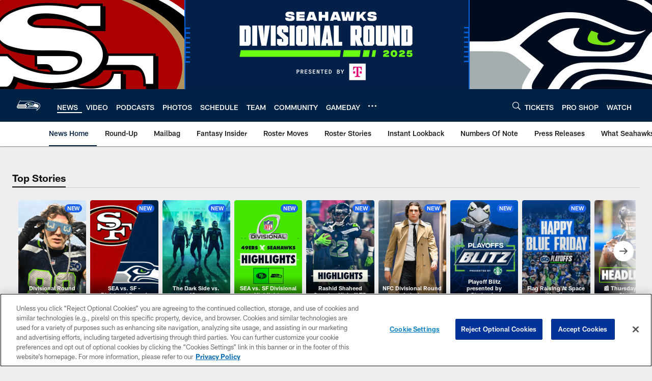

--- FILE ---
content_type: text/html; charset=utf-8
request_url: https://www.google.com/recaptcha/api2/aframe
body_size: 256
content:
<!DOCTYPE HTML><html><head><meta http-equiv="content-type" content="text/html; charset=UTF-8"></head><body><script nonce="n3JbDujh5j3jTF555I5uww">/** Anti-fraud and anti-abuse applications only. See google.com/recaptcha */ try{var clients={'sodar':'https://pagead2.googlesyndication.com/pagead/sodar?'};window.addEventListener("message",function(a){try{if(a.source===window.parent){var b=JSON.parse(a.data);var c=clients[b['id']];if(c){var d=document.createElement('img');d.src=c+b['params']+'&rc='+(localStorage.getItem("rc::a")?sessionStorage.getItem("rc::b"):"");window.document.body.appendChild(d);sessionStorage.setItem("rc::e",parseInt(sessionStorage.getItem("rc::e")||0)+1);localStorage.setItem("rc::h",'1768721872530');}}}catch(b){}});window.parent.postMessage("_grecaptcha_ready", "*");}catch(b){}</script></body></html>

--- FILE ---
content_type: text/javascript; charset=utf-8
request_url: https://www.nfl.com/gigya-assets/js/gigya.js?apikey=3_N2Nfy3hs4Kj8hwqJBsYK7IoMCxfHq7nNyreS8AHADyPdJxFMfzqfy_B34MhUGV19
body_size: 241775
content:
// ### server injected code ###

var gigya = window.gigya;
if (typeof gigya == 'undefined' || !gigya.isGigya) {
    gigya = {isGigya: true};
}
gigya.apiKey = '3_N2Nfy3hs4Kj8hwqJBsYK7IoMCxfHq7nNyreS8AHADyPdJxFMfzqfy_B34MhUGV19';
gigya.defaultApiDomain = 'gigya.com';
gigya.dataCenter = 'us1';
gigya.build = {
  "number": 18419,
  "version": "latest",
  "flavor": "base"
};
gigya.gmidVersion = 'ver4';

if (typeof gigya.partnerSettings == 'undefined') {
    gigya.partnerSettings = {
  "authMode": "cookie",
  "captchaProvider": "Google",
  "siteGroupGlobalConf": "{\r\n    enabledProviders: '*',\r\n    lang: 'en',\r\n    storageDomainOverride:'auth-id.' + window.location.hostname.split('.').slice(-2).join('.'),\r\n    sessionExpiration: -2\r\n}",
  "plugins": {
    "connectWithoutLoginBehavior": "loginExistingUser",
    "defaultRegScreenSet": "MainScreenSet_backup_03-23-2022",
    "defaultMobileRegScreenSet": "",
    "sessionExpiration": 0,
    "rememberSessionExpiration": 15778476,
    "apiDomain": "us1.gigya.com"
  },
  "ssoKey": "3_h1AiUI9kcBduMJ2JoYPP6EXq3FGIy75RiS2DqkxjARGPcVazXVlNcGAOhgAfrU0P",
  "baseDomains": "nfl.com,seahawks.com",
  "customAPIDomainPrefix": "auth-id"
};
}

gigya.providersConfig = {
  "googlePlus": {
    "clientId": "997923660339-kej2l9aoohhf9pbs4b53itnsctfmab4k.apps.googleusercontent.com",
    "scopes": "email https://www.googleapis.com/auth/plus.login"
  }
};
gigya.samlConfig = {
  "errorPageURL": null,
  "proxyPageURL": null
};
gigya.errorReport = {
  "enabled": true,
  "probability": 1
};
gigya.gmidVersion = 'ver4';
gigya.bypassCaptchaV1 = true

if (gigya.__initialized) { console.warn('**** gigya.js loaded twice ****'); }
else {
gigya.__initialized = true;
// ### end server injected code ###
// API adapters
/*! For license information please see gigya.adapters.web.min.js.LICENSE.txt */
!function(e){var t={};function i(n){if(t[n])return t[n].exports;var r=t[n]={i:n,l:!1,exports:{}};return e[n].call(r.exports,r,r.exports,i),r.l=!0,r.exports}i.m=e,i.c=t,i.d=function(e,t,n){i.o(e,t)||Object.defineProperty(e,t,{enumerable:!0,get:n})},i.r=function(e){"undefined"!=typeof Symbol&&Symbol.toStringTag&&Object.defineProperty(e,Symbol.toStringTag,{value:"Module"}),Object.defineProperty(e,"__esModule",{value:!0})},i.t=function(e,t){if(1&t&&(e=i(e)),8&t)return e;if(4&t&&"object"==typeof e&&e&&e.__esModule)return e;var n=Object.create(null);if(i.r(n),Object.defineProperty(n,"default",{enumerable:!0,value:e}),2&t&&"string"!=typeof e)for(var r in e)i.d(n,r,function(t){return e[t]}.bind(null,r));return n},i.n=function(e){var t=e&&e.__esModule?function(){return e.default}:function(){return e};return i.d(t,"a",t),t},i.o=function(e,t){return Object.prototype.hasOwnProperty.call(e,t)},i.p="",i(i.s=372)}({0:function(e,t,i){"use strict";i.r(t),function(e){i.d(t,"__extends",(function(){return r})),i.d(t,"__assign",(function(){return o})),i.d(t,"__rest",(function(){return a})),i.d(t,"__decorate",(function(){return s})),i.d(t,"__param",(function(){return u})),i.d(t,"__metadata",(function(){return c})),i.d(t,"__awaiter",(function(){return l})),i.d(t,"__generator",(function(){return d})),i.d(t,"__exportStar",(function(){return g})),i.d(t,"__values",(function(){return f})),i.d(t,"__read",(function(){return p})),i.d(t,"__spread",(function(){return h})),i.d(t,"__spreadArrays",(function(){return v})),i.d(t,"__await",(function(){return y})),i.d(t,"__asyncGenerator",(function(){return w})),i.d(t,"__asyncDelegator",(function(){return m})),i.d(t,"__asyncValues",(function(){return _})),i.d(t,"__makeTemplateObject",(function(){return b})),i.d(t,"__importStar",(function(){return S})),i.d(t,"__importDefault",(function(){return k})),i.d(t,"__classPrivateFieldGet",(function(){return P})),i.d(t,"__classPrivateFieldSet",(function(){return I}));var n=function(e,t){return(n=Object.setPrototypeOf||{__proto__:[]}instanceof Array&&function(e,t){e.__proto__=t}||function(e,t){for(var i in t)t.hasOwnProperty(i)&&(e[i]=t[i])})(e,t)};function r(e,t){function i(){this.constructor=e}n(e,t),e.prototype=null===t?Object.create(t):(i.prototype=t.prototype,new i)}var o=function(){return(o=e||function(e){for(var t,i=1,n=arguments.length;i<n;i++)for(var r in t=arguments[i])Object.prototype.hasOwnProperty.call(t,r)&&(e[r]=t[r]);return e}).apply(this,arguments)};function a(e,t){var i={};for(var n in e)Object.prototype.hasOwnProperty.call(e,n)&&t.indexOf(n)<0&&(i[n]=e[n]);if(null!=e&&"function"==typeof Object.getOwnPropertySymbols){var r=0;for(n=Object.getOwnPropertySymbols(e);r<n.length;r++)t.indexOf(n[r])<0&&Object.prototype.propertyIsEnumerable.call(e,n[r])&&(i[n[r]]=e[n[r]])}return i}function s(e,t,i,n){var r,o=arguments.length,a=o<3?t:null===n?n=Object.getOwnPropertyDescriptor(t,i):n;if("object"==typeof Reflect&&"function"==typeof Reflect.decorate)a=Reflect.decorate(e,t,i,n);else for(var s=e.length-1;s>=0;s--)(r=e[s])&&(a=(o<3?r(a):o>3?r(t,i,a):r(t,i))||a);return o>3&&a&&Object.defineProperty(t,i,a),a}function u(e,t){return function(i,n){t(i,n,e)}}function c(e,t){if("object"==typeof Reflect&&"function"==typeof Reflect.metadata)return Reflect.metadata(e,t)}function l(e,t,i,n){return new(i||(i=gigya.Promise))((function(r,o){function a(e){try{u(n.next(e))}catch(e){o(e)}}function s(e){try{u(n.throw(e))}catch(e){o(e)}}function u(e){var t;e.done?r(e.value):(t=e.value,t instanceof i?t:new i((function(e){e(t)}))).then(a,s)}u((n=n.apply(e,t||[])).next())}))}function d(e,t){var i,n,r,o,a={label:0,sent:function(){if(1&r[0])throw r[1];return r[1]},trys:[],ops:[]};return o={next:s(0),throw:s(1),return:s(2)},"function"==typeof Symbol&&(o[Symbol.iterator]=function(){return this}),o;function s(o){return function(s){return function(o){if(i)throw new TypeError("Generator is already executing.");for(;a;)try{if(i=1,n&&(r=2&o[0]?n.return:o[0]?n.throw||((r=n.return)&&r.call(n),0):n.next)&&!(r=r.call(n,o[1])).done)return r;switch(n=0,r&&(o=[2&o[0],r.value]),o[0]){case 0:case 1:r=o;break;case 4:return a.label++,{value:o[1],done:!1};case 5:a.label++,n=o[1],o=[0];continue;case 7:o=a.ops.pop(),a.trys.pop();continue;default:if(!(r=a.trys,(r=r.length>0&&r[r.length-1])||6!==o[0]&&2!==o[0])){a=0;continue}if(3===o[0]&&(!r||o[1]>r[0]&&o[1]<r[3])){a.label=o[1];break}if(6===o[0]&&a.label<r[1]){a.label=r[1],r=o;break}if(r&&a.label<r[2]){a.label=r[2],a.ops.push(o);break}r[2]&&a.ops.pop(),a.trys.pop();continue}o=t.call(e,a)}catch(e){o=[6,e],n=0}finally{i=r=0}if(5&o[0])throw o[1];return{value:o[0]?o[1]:void 0,done:!0}}([o,s])}}}function g(e,t){for(var i in e)t.hasOwnProperty(i)||(t[i]=e[i])}function f(e){var t="function"==typeof Symbol&&Symbol.iterator,i=t&&e[t],n=0;if(i)return i.call(e);if(e&&"number"==typeof e.length)return{next:function(){return e&&n>=e.length&&(e=void 0),{value:e&&e[n++],done:!e}}};throw new TypeError(t?"Object is not iterable.":"Symbol.iterator is not defined.")}function p(e,t){var i="function"==typeof Symbol&&e[Symbol.iterator];if(!i)return e;var n,r,o=i.call(e),a=[];try{for(;(void 0===t||t-- >0)&&!(n=o.next()).done;)a.push(n.value)}catch(e){r={error:e}}finally{try{n&&!n.done&&(i=o.return)&&i.call(o)}finally{if(r)throw r.error}}return a}function h(){for(var e=[],t=0;t<arguments.length;t++)e=e.concat(p(arguments[t]));return e}function v(){for(var e=0,t=0,i=arguments.length;t<i;t++)e+=arguments[t].length;var n=Array(e),r=0;for(t=0;t<i;t++)for(var o=arguments[t],a=0,s=o.length;a<s;a++,r++)n[r]=o[a];return n}function y(e){return this instanceof y?(this.v=e,this):new y(e)}function w(e,t,i){if(!Symbol.asyncIterator)throw new TypeError("Symbol.asyncIterator is not defined.");var n,r=i.apply(e,t||[]),o=[];return n={},a("next"),a("throw"),a("return"),n[Symbol.asyncIterator]=function(){return this},n;function a(e){r[e]&&(n[e]=function(t){return new gigya.Promise((function(i,n){o.push([e,t,i,n])>1||s(e,t)}))})}function s(e,t){try{(i=r[e](t)).value instanceof y?gigya.Promise.resolve(i.value.v).then(u,c):l(o[0][2],i)}catch(e){l(o[0][3],e)}var i}function u(e){s("next",e)}function c(e){s("throw",e)}function l(e,t){e(t),o.shift(),o.length&&s(o[0][0],o[0][1])}}function m(e){var t,i;return t={},n("next"),n("throw",(function(e){throw e})),n("return"),t[Symbol.iterator]=function(){return this},t;function n(n,r){t[n]=e[n]?function(t){return(i=!i)?{value:y(e[n](t)),done:"return"===n}:r?r(t):t}:r}}function _(e){if(!Symbol.asyncIterator)throw new TypeError("Symbol.asyncIterator is not defined.");var t,i=e[Symbol.asyncIterator];return i?i.call(e):(e=f(e),t={},n("next"),n("throw"),n("return"),t[Symbol.asyncIterator]=function(){return this},t);function n(i){t[i]=e[i]&&function(t){return new gigya.Promise((function(n,r){(function(e,t,i,n){gigya.Promise.resolve(n).then((function(t){e({value:t,done:i})}),t)})(n,r,(t=e[i](t)).done,t.value)}))}}}function b(e,t){return Object.defineProperty?Object.defineProperty(e,"raw",{value:t}):e.raw=t,e}function S(e){if(e&&e.__esModule)return e;var t={};if(null!=e)for(var i in e)Object.hasOwnProperty.call(e,i)&&(t[i]=e[i]);return t.default=e,t}function k(e){return e&&e.__esModule?e:{default:e}}function P(e,t){if(!t.has(e))throw new TypeError("attempted to get private field on non-instance");return t.get(e)}function I(e,t,i){if(!t.has(e))throw new TypeError("attempted to set private field on non-instance");return t.set(e,i),i}}.call(this,i(0).__assign)},1:function(e,t){Object.defineProperty(t,"__esModule",{value:!0});var i=function(){function e(){}return Object.defineProperty(e,"useNewOidcContextFlow",{get:function(){return this.get("useNewOidcContextFlow")},enumerable:!0,configurable:!0}),Object.defineProperty(e,"redirectOnMissingOidcContext",{get:function(){return this.get("redirectOnMissingOidcContext")},enumerable:!0,configurable:!0}),Object.defineProperty(e,"forceWebSdkBootstrap",{get:function(){return this.get("forceWebSdkBootstrap")},enumerable:!0,configurable:!0}),Object.defineProperty(e,"hideSSOFrame",{get:function(){return this.get("hideSSOFrame")},enumerable:!0,configurable:!0}),Object.defineProperty(e,"wcagContrastFix",{get:function(){return this.get("wcagContrastFix")},enumerable:!0,configurable:!0}),Object.defineProperty(e,"newFormLinkInstanceElement",{get:function(){return this.get("newFormLinkInstanceElement")},enumerable:!0,configurable:!0}),Object.defineProperty(e,"stopSendingReports",{get:function(){return this.get("stopSendingReports")},enumerable:!0,configurable:!0}),Object.defineProperty(e,"setGroupApiDomainAfterLogin",{get:function(){return this.get("setGroupApiDomainAfterLogin")},enumerable:!0,configurable:!0}),Object.defineProperty(e,"alwaysCheckCookieSave",{get:function(){return this.get("alwaysCheckCookieSave")},enumerable:!0,configurable:!0}),Object.defineProperty(e,"fixPhoneTFATranslations",{get:function(){return this.get("fixPhoneTFATranslations")},enumerable:!0,configurable:!0}),Object.defineProperty(e,"loadSsoFrameOnlyOnce",{get:function(){return this.get("loadSsoFrameOnlyOnce")},enumerable:!0,configurable:!0}),Object.defineProperty(e,"setCookieSameSiteLaxSession",{get:function(){return this.get("setCookieSameSiteLaxSession")},enumerable:!0,configurable:!0}),Object.defineProperty(e,"forceErrorReport",{get:function(){return this.get("forceErrorReport")},enumerable:!0,configurable:!0}),Object.defineProperty(e,"skipSameScreenCheckOnSwitch",{get:function(){return this.get("skipSameScreenCheckOnSwitch")},enumerable:!0,configurable:!0}),Object.defineProperty(e,"updateAccountInfoAsync",{get:function(){return this.get("updateAccountInfoAsync")},enumerable:!0,configurable:!0}),Object.defineProperty(e,"sanitizeEvaluatedValue",{get:function(){return this.get("sanitizeEvaluatedValue")},enumerable:!0,configurable:!0}),Object.defineProperty(e,"useSessionVerify",{get:function(){return this.get("useSessionVerify")},enumerable:!0,configurable:!0}),Object.defineProperty(e,"useExtendedPhoneNumberRegex",{get:function(){return this.get("useExtendedPhoneNumberRegex")},enumerable:!0,configurable:!0}),Object.defineProperty(e,"enforceAuthFlowRedirectForSocial",{get:function(){return this.get("enforceAuthFlowRedirectForSocial")},enumerable:!0,configurable:!0}),Object.defineProperty(e,"useDecodeURIComponent",{get:function(){return this.get("useDecodeURIComponent")},enumerable:!0,configurable:!0}),Object.defineProperty(e,"useOidcGetParamHashOldStyle",{get:function(){return this.get("useOidcGetParamHashOldStyle")},enumerable:!0,configurable:!0}),Object.defineProperty(e,"useViewportPollerAction",{get:function(){return this.get("useViewportPollerAction")},enumerable:!0,configurable:!0}),Object.defineProperty(e,"ignoreInterruptionsInOidcPassiveLogin",{get:function(){return this.get("ignoreInterruptionsInOidcPassiveLogin")},enumerable:!0,configurable:!0}),Object.defineProperty(e,"overrideAllChildContext",{get:function(){return this.get("overrideAllChildContext")},enumerable:!0,configurable:!0}),Object.defineProperty(e,"initBackgroundWorker",{get:function(){return this.get("initBackgroundWorker")},enumerable:!0,configurable:!0}),Object.defineProperty(e,"dispatchLoginEventWhenHandlerAdded",{get:function(){return this.get("dispatchLoginEventWhenHandlerAdded")},enumerable:!0,configurable:!0}),Object.defineProperty(e,"passLanguageParamsToReauthScreen",{get:function(){return this.get("passLanguageParamsToReauthScreen")},enumerable:!0,configurable:!0}),Object.defineProperty(e,"dispatchAfterSubmitEventOnlyWhenScreenExists",{get:function(){return this.get("dispatchAfterSubmitEventOnlyWhenScreenExists")},enumerable:!0,configurable:!0}),Object.defineProperty(e,"useGetConsentStatusFromApiList",{get:function(){return this.get("useGetConsentStatusFromApiList")},enumerable:!0,configurable:!0}),Object.defineProperty(e,"addGigSocialLoginParamToRedirectUrl",{get:function(){return this.get("addGigSocialLoginParamToRedirectUrl")},enumerable:!0,configurable:!0}),Object.defineProperty(e,"useSessionVerifyInOidcHostedPage",{get:function(){return this.get("useSessionVerifyInOidcHostedPage")},enumerable:!0,configurable:!0}),Object.defineProperty(e,"initializeTfaProviders",{get:function(){return this.get("initializeTfaProviders")},enumerable:!0,configurable:!0}),Object.defineProperty(e,"checkAllowEmptyForSpecialFields",{get:function(){return this.get("checkAllowEmptyForSpecialFields")},enumerable:!0,configurable:!0}),Object.defineProperty(e,"sanitizeHashParams",{get:function(){return this.get("sanitizeHashParams")},enumerable:!0,configurable:!0}),Object.defineProperty(e,"useGigLangParam",{get:function(){return this.get("useGigLangParam")},enumerable:!0,configurable:!0}),Object.defineProperty(e,"unicodeLettersNotSpecialChars",{get:function(){return this.get("unicodeLettersNotSpecialChars")},enumerable:!0,configurable:!0}),Object.defineProperty(e,"ssoContinueSync",{get:function(){return this.get("ssoContinueSync")},enumerable:!0,configurable:!0}),Object.defineProperty(e,"overrideParentSiteGlobalConfWithChildOne",{get:function(){return this.get("overrideParentSiteGlobalConfWithChildOne")},enumerable:!0,configurable:!0}),Object.defineProperty(e,"useNewPowSolution",{get:function(){return this.get("useNewPowSolution")},enumerable:!0,configurable:!0}),Object.defineProperty(e,"oidcCookieContext",{get:function(){return this.get("oidcCookieContext")},enumerable:!0,configurable:!0}),Object.defineProperty(e,"useOuterWidthOnChromeMobile",{get:function(){return this.get("useOuterWidthOnChromeMobile")},enumerable:!0,configurable:!0}),Object.defineProperty(e,"sendEmailVerificationCodeInForm",{get:function(){return this.get("sendEmailVerificationCodeInForm")},enumerable:!0,configurable:!0}),Object.defineProperty(e,"checkTokenRenewDeprecation",{get:function(){return this.get("checkTokenRenewDeprecation")},enumerable:!0,configurable:!0}),Object.defineProperty(e,"preventAutoSkipIfPhoneRequired",{get:function(){return this.get("preventAutoSkipIfPhoneRequired")},enumerable:!0,configurable:!0}),Object.defineProperty(e,"redirectToErrorPageOnGetOidcContextDataFailure",{get:function(){return this.get("redirectToErrorPageOnGetOidcContextDataFailure")},enumerable:!0,configurable:!0}),Object.defineProperty(e,"useNewProfilePhotoRemoveBtn",{get:function(){return this.get("useNewProfilePhotoRemoveBtn")},enumerable:!0,configurable:!0}),Object.defineProperty(e,"fireCaptchaOnErrorEvent",{get:function(){return this.get("fireCaptchaOnErrorEvent")},enumerable:!0,configurable:!0}),Object.defineProperty(e,"seamlessSsoDisabled",{get:function(){return this.get("seamlessSsoDisabled")},enumerable:!0,configurable:!0}),Object.defineProperty(e,"resetApiDomainOnBootstrap",{get:function(){return this.get("resetApiDomainOnBootstrap")},enumerable:!0,configurable:!0}),Object.defineProperty(e,"mergeIncludeParamsForGetAccountInfo",{get:function(){return this.get("mergeIncludeParamsForGetAccountInfo")},enumerable:!0,configurable:!0}),Object.defineProperty(e,"dispatchLoginEventForAuthCodeFlow",{get:function(){return this.get("dispatchLoginEventForAuthCodeFlow")},enumerable:!0,configurable:!0}),Object.defineProperty(e,"forcePostForTfaAssertionEndpoints",{get:function(){return this.get("forcePostForTfaAssertionEndpoints")},enumerable:!0,configurable:!0}),Object.defineProperty(e,"useFullLang",{get:function(){return this.get("useFullLang")},enumerable:!0,configurable:!0}),Object.defineProperty(e,"tfaNewEventOrder",{get:function(){return this.get("tfaNewEventOrder")},enumerable:!0,configurable:!0}),Object.defineProperty(e,"dontShowCaptchaError",{get:function(){return this.get("dontShowCaptchaError")},enumerable:!0,configurable:!0}),Object.defineProperty(e,"oidcPassiveLoginSkipConsent",{get:function(){return this.get("oidcPassiveLoginSkipConsent")},enumerable:!0,configurable:!0}),Object.defineProperty(e,"androidReAuthCssOverrideWebView",{get:function(){return this.get("androidReAuthCssOverrideWebView")},enumerable:!0,configurable:!0}),Object.defineProperty(e,"preventSamlLogoutWhenNoSession",{get:function(){return this.get("preventSamlLogoutWhenNoSession")},enumerable:!0,configurable:!0}),Object.defineProperty(e,"waitForSocialLoginLoad",{get:function(){return this.get("waitForSocialLoginLoad")},enumerable:!0,configurable:!0}),e.get=function(e){var t,i,n,r;return(null===(i=null===(t=window.gigya._)||void 0===t?void 0:t.config)||void 0===i?void 0:i.flags)&&(null===(r=null===(n=window.gigya._)||void 0===n?void 0:n.config)||void 0===r?void 0:r.flags[e])||!1},Object.defineProperty(e,"apiFlags",{get:function(){return[]},enumerable:!0,configurable:!0}),e}();t.FlagService=i},10:function(e,t,i){Object.defineProperty(t,"__esModule",{value:!0});var n=i(0),r=i(14),o=i(19),a=i(4),s=i(13);function u(e,t){s.default.callFunction(e,t)}t.callAsync=function(e,t){return void 0===t&&(t={}),n.__awaiter(this,void 0,void 0,(function(){return n.__generator(this,(function(i){return[2,new gigya.Promise((function(i){u("gigya."+e,[n.__assign(n.__assign({},t),{callback:i})])}))]}))}))},t.callFunction=u,t.invokeOnPageLoad=function(e,t){if(!document.readyState&&document.body||"complete"===document.readyState||!t&&"interactive"===document.readyState&&document.body)e();else{var i=!1,n=function(){i||(i=!0,e())};window.setTimeout(n,2e4),r.addEventListener(window,"load",n),r.addEventListener(document,"DOMContentLoaded",n)}},t.createAlias=function(e,t){for(var i,n=e.split("."),r=window,o=0;o<n.length-1;o++){var a=n[o];r[a]||(r[a]={}),r=r[a]}t instanceof Function&&(t.methodName=null===(i=null==n?void 0:n.slice(1))||void 0===i?void 0:i.join(".")),r[n[n.length-1]]=t},t.debounce=function(e,t){var i=void 0;return function(){void 0!==i&&clearTimeout(i),i=setTimeout((function(){i=void 0,e()}),t)}},t.addSrcToIFrameIfNeeded=function(e,t){void 0===t&&(t=o.getCdnResource("/")),(a.localInfo.isIOSWebView||a.localInfo.isIOS&&a.localInfo.isWeChat)&&e.setAttribute("src",t)}},104:function(e,t,i){Object.defineProperty(t,"__esModule",{value:!0});var n=i(0),r=i(29),o=i(51),a=i(39),s=i(9);function u(e){return void 0===e&&(e=window.gigya.thisScript.APIKey),n.__awaiter(this,void 0,void 0,(function(){var t,i;return n.__generator(this,(function(n){switch(n.label){case 0:return window.gigya.logger.info("sync login token from group"),[4,a.SsoService.getInstance()];case 1:return[4,null==(t=n.sent())?void 0:t.getToken()];case 2:return i=n.sent(),[4,r.setFromSsoResponse(i,e)];case 3:return n.sent(),[2,r.get(e)]}}))}))}t.hasSession=function(){var e,t,i,a;return n.__awaiter(this,void 0,void 0,(function(){var c,l,d,g,f,p;return n.__generator(this,(function(n){switch(n.label){case 0:return c=window.gigya.logger.group("hasSession"),l=(null===(t=null===(e=window.gigya.thisScript)||void 0===e?void 0:e.globalConf)||void 0===t?void 0:t.APIKey)||(null===(i=window.gigya.thisScript)||void 0===i?void 0:i.APIKey),window.gigya.logger.info("checking session exist for apiKey: "+l),(null===(a=window.gigya.thisScript)||void 0===a?void 0:a.APIKey)!==l&&window.gigya.logger.info("effective apiKey for checking session and the apiKey that the script was loaded with are different"),(d=r.get())||!window.gigya.partnerSettings.ssoKey?[3,2]:(window.gigya.logger.info("SSO group, sync login token from group"),[4,u(l)]);case 1:d=n.sent(),n.label=2;case 2:return d?o.sessionData.isSessionVerified(d)?(window.gigya.logger.info("login token exist and session is already verified, session is valid"),c.end(),[2,!0]):[3,3]:[3,6];case 3:return window.gigya.logger.info("login token exist and session is not verified, verifying session..."),[4,s.promisify(window.gigya.accounts.verifyLogin)];case 4:return g=n.sent(),f=0==(null==g?void 0:g.errorCode),o.sessionData.setIsSessionVerified(d,f),window.gigya.logger.info(f?"session verified":"session is not verified"),c.end(),[2,f];case 5:return[3,7];case 6:return(p=window.gigya.utils.URL.getParamsFromURL(document.location.href)).errorCode&&p.regToken?(window.gigya.logger.info("user is returned from redirect, wait for login completion"),c.end(),[2,new gigya.Promise((function(e){window.gigya.accounts.addEventHandlers({onLogin:function(){return e(!0)}})}))]):(window.gigya.logger.info("login token doesn't exist"),c.end(),[2,!1]);case 7:return[2]}}))}))},t.syncGroupToken=u},108:function(e,t){Object.defineProperty(t,"__esModule",{value:!0}),t.isSignalRequest=function(e){return Boolean(e.signal)}},109:function(e,t,i){Object.defineProperty(t,"__esModule",{value:!0});var n=i(4),r=i(37),o=function(){function e(e,t,i){void 0===e&&(e=window.gigya.partnerSettings.ssoKey),void 0===t&&(t=window.gigya.utils.localStorage.initializeAdapter(window.gigya.utils.localStorage.CookieStorageAdapter)),void 0===i&&(i=n.localInfo.pageDomain),this._ssoKey=e,this._storage=t,this._pageDomain=i,this._cookieName="apiDomain_"+this._ssoKey}return e.prototype.get=function(){if(!r.seamlessSsoUtil.shouldDisableSeamlessSso())return this._ssoKey?this._storage.getItem(this._cookieName):void 0},e.prototype.set=function(e){r.seamlessSsoUtil.shouldDisableSeamlessSso()||this._ssoKey&&(window.gigya.logger.info("setting as group api domain for "+this._ssoKey),this._storage.removeItem(this._cookieName),this._storage.setItem(this._cookieName,e,void 0,this._pageDomain))},e}();t.GroupApiDomainService=o},11:function(e,t,i){Object.defineProperty(t,"__esModule",{value:!0});var n=i(12),r=i(20),o=i(3);function a(e){return decodeURIComponent(e.replace(/\+/g," "))}function s(e,t){return e&&-1!==e.indexOf("?")?r.deserialize(e.split("#")[0].split("?")[1],"&",t):{}}t.URLEncode=function(e){return encodeURIComponent(e)},t.URLDecode=a,t.URLDecodeRecursive=function(e){for(var t="",i=e;i!=t;)i=a(t=i);return i},t.getParamsFromURL=s,t.getGigParamsFromURL=function(e){var t=e||{},i=t.url,r=t.paramPrefix,o=t.keysToLower,a=t.removePrefix,u=r||n.GIGYA_PARAM_PREFIX,c=s(i,o);return Object.keys(c).filter((function(e){return 0===e.indexOf(u)&&e!==u})).reduce((function(e,t){return e[a?t.slice(4):t]=c[t],e}),{})},t.getParamValueFromURL=function(e,t,i){if(null==t||""==t)return i;var n=t.indexOf("?");if(-1===n)return i;var r="&"+t.substr(n+1),o=r.toLowerCase().indexOf("&"+e.toLowerCase()+"=");if(-1===o)return i;var a=r.substr(o+(1+e.length+1))+"&";return o=a.indexOf("&"),a.substr(0,o)},t.addParamsToURL=function(e,t){var i=s(e);o.add(i,t);var n=e.split("#"),a=n[0].split("?")[0]+"?"+r.serialize(i,"&");return n.length>1&&(a+="#"+n[1]),a};t.getContextParamsFromUrl=function(e){var t=e||{},i=t.url,n=t.paramPrefix,r=t.unacceptableParams;return i?function(e,t){if(!t)return e;var i={};return Object.entries(e||{}).filter((function(e){var i=e[0];return!t.test(i)})).forEach((function(e){var t=e[0],n=e[1];return i[t]=n})),i}(window.gigya.utils.URL.getGigParamsFromURL({url:i,paramPrefix:n}),r):{}},t.getDeserializedParamFromUrl=function(e,t,i,n){var r;return void 0===i&&(i=""),void 0===n&&(n=!0),null!==(r=s(e,n)[n?t.toLowerCase():t])&&void 0!==r?r:i}},110:function(e,t){Object.defineProperty(t,"__esModule",{value:!0}),function(e){e.GET="GET",e.POST="POST"}(t.RequestType||(t.RequestType={}))},119:function(e,t){Object.defineProperty(t,"__esModule",{value:!0}),t.EXPIRATION_THRESHOLD=.8,t.ID_TOKEN_PARAM="idToken",t.SAPTCHA_TOKEN_PARAM="saptchaToken",t.SECOND_IN_MS=1e3},12:function(e,t){Object.defineProperty(t,"__esModule",{value:!0}),function(e){e[e.gigyaPhone=0]="gigyaPhone",e[e.gigyaTotp=1]="gigyaTotp",e[e.gigyaPush=2]="gigyaPush",e[e.livelink=3]="livelink"}(t.EditableTfaProvidersTypes||(t.EditableTfaProvidersTypes={})),t.gigyaAssertionExpiration=3e5,t.sensitiveParamsOverride="login_token",t.sensitiveParamsOverrideNew="login_token|gigyaAssertion",t.GIGYA_PARAM_PREFIX="gig_",t.GIGYA_INTERNAL_PARAM_PREFIX=t.GIGYA_PARAM_PREFIX+"i_",t.GIGYA_INTERNAL_PARAMS=t.GIGYA_PARAM_PREFIX+"actions"},120:function(e,t,i){Object.defineProperty(t,"__esModule",{value:!0});var n=i(0),r=i(121),o=function(e){function t(){return null!==e&&e.apply(this,arguments)||this}return n.__extends(t,e),t.prototype.performChallenge=function(e){return this.calculateNonce(e)},t.prototype.calculateNonce=function(e){return n.__awaiter(this,void 0,void 0,(function(){var t,i;return n.__generator(this,(function(n){switch(n.label){case 0:i=0,n.label=1;case 1:return[4,r.cryptoUtils.digest(e.algo,e.jti+"."+ ++i)];case 2:t=n.sent(),n.label=3;case 3:if(!new RegExp(e.pattern,"gi").test(t))return[3,1];n.label=4;case 4:return[2,i]}}))}))},t}(i(122).WorkerListener);t.PowChallengeService=o},121:function(e,t,i){Object.defineProperty(t,"__esModule",{value:!0});var n=i(0),r=function(){function e(){}return e.prototype.digest=function(e,t){return n.__awaiter(this,void 0,void 0,(function(){var i,r;return n.__generator(this,(function(n){switch(n.label){case 0:return i=(new TextEncoder).encode(t),[4,crypto.subtle.digest(e,i.buffer)];case 1:return r=n.sent(),[2,Array.from(new Uint8Array(r)).map((function(e){return e.toString(16).padStart(2,"0")})).join("")]}}))}))},e}();t.cryptoUtils=new r},122:function(e,t,i){Object.defineProperty(t,"__esModule",{value:!0});var n=i(0),r=i(94),o=function(){function e(){}return e.prototype.initialize=function(e){var t=this;this.worker=e,this.worker.onmessage=function(e){return t.onInitMessage(e)}},e.prototype.onInitMessage=function(e){var t=this;"init"===e.data.actionType&&(this.worker.onmessage=function(e){return t.handleAction(e)},this.worker.postMessage({actionType:r.workerUtil.getResponseActionType("init")}))},e.prototype.handleAction=function(e){return n.__awaiter(this,void 0,void 0,(function(){var t,i,o,a,s;return n.__generator(this,(function(n){switch(n.label){case 0:if(e.data.actionType.startsWith("init"))return[2];if(!(t=this[e.data.actionType])&&"function"!=typeof t)throw new Error("Action not found");n.label=1;case 1:return n.trys.push([1,3,,4]),o=(i=this.worker).postMessage,a={actionType:r.workerUtil.getResponseActionType(e.data.actionType),id:e.data.id},[4,t.apply(this,e.data.args)];case 2:return o.apply(i,[(a.response=n.sent(),a)]),[3,4];case 3:return s=n.sent(),this.worker.postMessage({actionType:r.workerUtil.getResponseActionError(e.data.actionType),id:e.data.id,response:{error:s}}),[3,4];case 4:return[2]}}))}))},e}();t.WorkerListener=o},124:function(e,t,i){Object.defineProperty(t,"__esModule",{value:!0});var n=i(0),r=i(29),o=i(104),a=i(33),s=i(21),u=i(12),c=i(54);function l(){var e,t;return window.gigya.partnerSettings.ssoKey?!!(null===(t=null===(e=window.gigya.thisScript)||void 0===e?void 0:e.globalConf)||void 0===t?void 0:t.storageDomainOverride)||(window.gigya.logger.warn("Central login page must configure storageDomainOverride in webSDK Configuration"),!1):(window.gigya.logger.warn("Not in SSO Group"),!1)}t.ssoLogin=function(e){void 0===e&&(e={}),l()&&(window.gigya.utils.toggles.isOn("keepSessionOnSSOLogin")||r.remove(),window.gigya.accounts.sso.login(e))},t.continueSso=function(e){var t,i,u,c,d;return void 0===e&&(e={}),n.__awaiter(this,void 0,void 0,(function(){var g,f,p,h,v,y,w,m;return n.__generator(this,(function(_){switch(_.label){case 0:return s.hold("ssoContinue","API"),g=window.gigya.logger.group("sso.continue"),f=function(e){return e&&window.gigya.logger.warn(e),s.release("ssoContinue","API"),g.end()},l()?(p=window.gigya.getUrlParam("ssoToken"),h=window.gigya.getUrlParam("scope"),p?(v=(null===(i=null===(t=window.gigya.thisScript)||void 0===t?void 0:t.globalConf)||void 0===i?void 0:i.APIKey)||(null===(u=window.gigya.thisScript)||void 0===u?void 0:u.APIKey),(w=r.get(v))?[3,2]:[4,o.syncGroupToken(v)]):[2,f("ssoToken must be present in the url")]):[2,f()];case 1:w=_.sent(),_.label=2;case 2:return(y=w)?(e.sdk="js_"+((null===(c=window.gigya.build)||void 0===c?void 0:c.version)||""),e.sdkBuild=(null===(d=window.gigya.build)||void 0===d?void 0:d.number)||0,g.end(),"device_sso"===h?(m=n.__assign({context:p,login_token:y},e),window.gigya.logger.info("redirect to oidc continue with params: ",m),window.gigya.fidm.oidc.op.redirectToContinue(n.__assign({opKey:window.gigya.partnerSettings.ssoKey},m))):(m={ssoToken:p,login_token:y,APIKey:v},window.gigya.logger.info("redirect to sso.continue with params: ",m),a.redirect("https://"+window.gigya._.getApiDomain()+"/accounts.sso.continue",[m,e],"POST")),[2]):[2,f("can't continue with SSO login, missing local session")]}}))}))},t.continueSsoSync=function(e){var t,i,o,s,u;void 0===e&&(e={});var c=window.gigya.logger.group("sso.continue"),d=function(e){return e&&window.gigya.logger.warn(e),c.end()};if(!l())return d();var g=window.gigya.getUrlParam("ssoToken"),f=window.gigya.getUrlParam("scope");if(!g)return d("ssoToken must be present in the url");var p=(null===(i=null===(t=window.gigya.thisScript)||void 0===t?void 0:t.globalConf)||void 0===i?void 0:i.APIKey)||(null===(o=window.gigya.thisScript)||void 0===o?void 0:o.APIKey),h=r.get(p);if(!h)return d("can't continue with SSO login, missing local session");if(e.sdk="js_"+((null===(s=window.gigya.build)||void 0===s?void 0:s.version)||""),e.sdkBuild=(null===(u=window.gigya.build)||void 0===u?void 0:u.number)||0,c.end(),"device_sso"===f){var v=n.__assign({context:g,login_token:h},e);window.gigya.logger.info("redirect to oidc continue with params: ",v),window.gigya.fidm.oidc.op.redirectToContinue(n.__assign({opKey:window.gigya.partnerSettings.ssoKey},v))}else{v={ssoToken:g,login_token:h,APIKey:p};window.gigya.logger.info("redirect to sso.continue with params: ",v),a.redirect("https://"+window.gigya._.getApiDomain()+"/accounts.sso.continue",[v,e],"POST")}},t.getSsoContext=function(e){var t;null==e||e.callback((null===(t=window.gigya._.sso)||void 0===t?void 0:t.context)||{})},t.setSsoContext=function(e){try{var t=(new c.default).getGigParamsFromURL().removeUnacceptableParams(new RegExp(u.GIGYA_INTERNAL_PARAM_PREFIX+"|"+u.GIGYA_INTERNAL_PARAMS+"|gig_ssoToken")).removePrefix().toObject(),i=(null==e?void 0:e.rpContext)?JSON.parse(e.rpContext):{};window.gigya._.sso.context=n.__assign(n.__assign({},t),i)}catch(e){window.gigya.logger.report("failed to set sso context")}}},13:function(module,exports,__webpack_require__){Object.defineProperty(exports,"__esModule",{value:!0});var conditional_expression_util_1=__webpack_require__(31),conditionalFunction=new Function("screenset","passkeys","viewport","formData","profile","addresses","data","subscriptions","communications","preferences","accountInfo","tfaProviders","authMethods","clientDescription","conflictingAccount","consentStatements","identifier","identifierType","schema","_account","value","return eval(value);"),OldEvaluator=function(){function OldEvaluator(){}return OldEvaluator.prototype.deserializeJson=function(json,defaultValue,scope){if(null!==json&&"object"==typeof json)return json;if(!json||!json.replace(/^\s+|\s+$/g,""))return defaultValue||{};try{var keys=[],values=[];if(scope)for(var key in scope)keys.push(key),values.push(scope[key]);var fn=eval("(function("+keys.join(",")+") { return "+json.trim()+"; })");return fn.apply(void 0,values)}catch(e){return console.warn("Error deserializing JavaScript",e),defaultValue||{}}},OldEvaluator.prototype.callFunction=function(path,arParams){var fn=eval(path),arParts=path.split(".");arParts.splice(arParts.length-1,1);var scope=eval(arParts.join("."));window.gigya.logger.report("eval usage",{method:"callFunction",evalValues:[path,arParts.join(".")]}),fn.apply(scope,arParams)},OldEvaluator.prototype.getFunctions=function(path){return eval(path)},OldEvaluator.prototype.getValue=function(e,t){try{return new Function("o","p",'return eval("o." + p)')(e,t)}catch(e){return""}},OldEvaluator.prototype.evaluateExpression=function(e,t,i){return conditionalFunction(t.screenset,t.passkeys,t.viewport,t.formData,t.profile,t.addresses,t.data,t.subscriptions,t.communications,t.preferences,t.accountInfo,t.tfaProviders,t.authMethods,t.clientDescription,t.conflictingAccount,t.consentStatements,t.identifier,t.identifierType,t.schema,window.gigya.utils.object.expressionHelper(t),e.condition)},OldEvaluator.prototype.setupConditionalExpressionValue=function(e,t){var i=conditional_expression_util_1.conditionalExpressionUtil.setupConditionalFalseValue(e,t),n=conditional_expression_util_1.conditionalExpressionUtil.escapeCharactersInConditionalValue(i),r=conditional_expression_util_1.conditionalExpressionUtil.setUpLastFalseValue(n);if(!t){var o=r.lastIndexOf(":'"+t+"'");o>-1&&(r=r.substring(0,o)+":null")}return r},OldEvaluator}(),evaluator=new OldEvaluator;exports.default=evaluator},131:function(e,t,i){Object.defineProperty(t,"__esModule",{value:!0});var n=i(0),r=i(28),o=i(108),a=function(){function e(e,t,i,a,s){var u=this;void 0===t&&(t=r.getParentUrl()),void 0===i&&(i=r.getAllClassMethodsNames(e)),void 0===a&&(a=window.parent),void 0===s&&(s=window),this._service=e,this.origin=t,this._allowedMethods=i,this._target=a,this._win=s,this.stopCancellers=[],this._listening=!1,this.onRequest=function(e){return n.__awaiter(u,void 0,void 0,(function(){var t,i;return n.__generator(this,(function(n){switch(n.label){case 0:if(!r.validateOrigin(this.origin,e.origin))return[3,7];t=JSON.parse(e.data),n.label=1;case 1:return n.trys.push([1,6,,7]),o.isSignalRequest(t)?[4,this.handleSignalRequest(t)]:[3,3];case 2:return n.sent(),[3,5];case 3:return[4,this.handleProxyRequest(t)];case 4:n.sent(),n.label=5;case 5:return[3,7];case 6:return i=n.sent(),this.postError({res:i.message||i,id:t.id}),[3,7];case 7:return[2]}}))}))},this._serviceName=this.getServiceName(this._win)}return Object.defineProperty(e.prototype,"isListening",{get:function(){return this._listening},enumerable:!0,configurable:!0}),e.prototype.listen=function(e){var t=this;this.isListening||this._win.setTimeout((function(){t._win.addEventListener("message",t.onRequest,!0),t.postMessage({id:void 0,signal:"listening",res:e}),t._listening=!0}),1)},e.prototype.postError=function(e){e.signal="error",this.postMessage(e)},e.prototype.stopListen=function(){this.isListening&&(this._win.removeEventListener("message",this.onRequest,!0),this._listening=!1)},e.prototype.handleSignalRequest=function(e){return n.__awaiter(this,void 0,void 0,(function(){var t,i,r;return n.__generator(this,(function(n){switch(n.label){case 0:switch(this.logServiceMismatch(e),e.signal){case"stop":return[3,1]}return[3,7];case 1:return[4,this.getCancelResult()];case 2:return t=n.sent(),i=void 0,t?[3,5]:(this.stopListen(),r=void 0,this.onStop&&(r=this.onStop()).then?[4,r]:[3,4]);case 3:r=n.sent(),n.label=4;case 4:return i={id:e.id,signal:"stop",res:r},[3,6];case 5:i={id:e.id,signal:"error",res:t},n.label=6;case 6:return this.postMessage(i),[3,8];case 7:return[3,8];case 8:return[2]}}))}))},e.prototype.getCancelResult=function(){return n.__awaiter(this,void 0,void 0,(function(){var e,t,i,r;return n.__generator(this,(function(n){switch(n.label){case 0:e=0,t=this.stopCancellers,n.label=1;case 1:return e<t.length?(i=t[e],(r=i()).then?[4,r]:[3,3]):[3,5];case 2:r=n.sent(),n.label=3;case 3:if(r)return[2,r];n.label=4;case 4:return e++,[3,1];case 5:return[2,void 0]}}))}))},e.prototype.handleProxyRequest=function(e){return n.__awaiter(this,void 0,void 0,(function(){var t;return n.__generator(this,(function(i){switch(i.label){case 0:return this.validateRequest(e),this.logServiceMismatch(e),[4,this.forwardToService(e)];case 1:return t=i.sent(),this.postMessage({id:e.id,res:t}),[2]}}))}))},e.prototype.validateRequest=function(e){if(!e.id||!e.methodName||this._allowedMethods.indexOf(e.methodName)<0)throw"proxy request in invalid format"},e.prototype.forwardToService=function(e){return n.__awaiter(this,void 0,void 0,(function(){var t,i;return n.__generator(this,(function(n){switch(n.label){case 0:return t=this._service[e.methodName],(i=t.apply(this._service,e.params))&&i.then?[4,i]:[3,2];case 1:i=n.sent(),n.label=2;case 2:return[2,i]}}))}))},e.prototype.postMessage=function(e){e.serviceName=this._serviceName;var t=JSON.stringify(e);this._target.postMessage(t,this.origin)},e.prototype.logServiceMismatch=function(e){this.validateService(null==e?void 0:e.serviceName)||window.gigya.logger.report("ProxyListener: Service name mismatch",{source:"ProxyListener",reason:"Service name mismatch",currentServiceName:this._serviceName,responseServiceName:null==e?void 0:e.serviceName,msg:e},!1,!0)},e.prototype.validateService=function(e){return e&&e===this._serviceName},e.prototype.getServiceName=function(e){var t;return null===(t=new URL(e.location.href).searchParams)||void 0===t?void 0:t.get("serviceName")},e}();t.ProxyListener=a},132:function(e,t,i){Object.defineProperty(t,"__esModule",{value:!0});var n=i(1),r=i(75);!function(e){var t,i;function o(e){var i=e.utils.getParamValue(document.cookie,"hasGmid",";")||function(e){var t,i=e.utils.cookie.get("gig_bootstrap_"+e.apiKey);return null===(t=e.utils.array.getArrayFromString(i,"_"))||void 0===t?void 0:t.pop()}(e);return{isV3:i===t.ver3,isV4:i===t.ver4,hasGmid:i}}function a(e,t){void 0===t&&(t=i.cookieFirst);var n=o(e);return t==i.cookieFirst?n.hasGmid||e.gmidVersion||"ver3":e.gmidVersion||n.hasGmid||"ver3"}function s(e){var t=o(e);return Boolean(t.hasGmid)&&t.isV4}function u(e,t){return(e.partnerSettings.customAPIDomainPrefix||"_gigya")+"_"+t}function c(){return n.FlagService.forceWebSdkBootstrap&&!r.siteData.didForcedBootstrap}!function(e){e.ver2="ver2",e.ver3="ver3",e.ver4="ver4"}(t=e.HasGmid||(e.HasGmid={})),function(e){e.cookieFirst="cookieFirst",e.configFirst="configFirst"}(i=e.VersionSearchStrategy||(e.VersionSearchStrategy={})),e.getHasGmidParam=o,e.getGmidBootstrapIndicationToken=function(e,t){return void 0===t&&(t=i.cookieFirst),u(e,a(e,t))},e.getActualGmidVersion=a,e.shouldRegenerateGmid=function(e,t){var i=s(e);return!t&&(c()||!i)},e.hasLatestGmidVersion=s,e.convertHasGmidToBootstrapIndication=u,e.shouldForceBootstrap=c}(t.GmidProvider||(t.GmidProvider={}))},133:function(e,t,i){Object.defineProperty(t,"__esModule",{value:!0});var n=i(0),r=i(110),o=i(4),a=i(12),s=i(1),u=function(){function e(e,t,i,n){var r=this;void 0===n&&(n={}),this.baseDomain=e,this.method=t,this.params=i,this.settings=n,this.retry=0,this.getUrl=function(){return window.gigya._.Uri.parse(r.baseDomain+"/"+r.method)}}return e.prototype.send=function(e){return n.__awaiter(this,void 0,void 0,(function(){return n.__generator(this,(function(t){switch(t.label){case 0:if(!o.localInfo.isOnLine())return[2,this.networkErrorResponse()];if(this.isRequestPathManipulated())return window.gigya.logger.warn("Aborting Request for "+this.method+". Path manipulation detected."),[2];try{this.params=window.gigya.utils.object.decodeObjectKeys(this.params)}catch(e){return window.gigya.logger.error("Request API Error - Failed to decode object keys",{exception:e,requestParams:JSON.stringify(this.params)}),[2]}return this.addDefaultParams(),[4,this.performSend(this.getRequestType(),e)];case 1:return[2,t.sent()]}}))}))},e.prototype.handleResponse=function(e){var t=this;if(this.settings.cacheTimeout&&window.gigya.utils.sessionCache.set(this.getCacheKey(),0==e.errorCode?e:null),null!=this.retryTimerID&&window.clearTimeout(this.retryTimerID),100001!=e.errorCode)return this.dispose(),e;var i=this.getDataPendingTimeout(this.retry++);i>0&&window.setTimeout((function(){t.send()}),i)},e.prototype.getCacheKey=function(){return this.method+"_"+window.gigya.utils.keyValue.serialize(this.params)},e.prototype.getFullUrl=function(){return this.getUrl().addToSearch(this.getFlattenParams()).href},e.prototype.addDefaultParams=function(){var e,t;this.params.sdk="js_"+((null===(e=window.gigya.build)||void 0===e?void 0:e.version)||""),this.params.sdkBuild=(null===(t=window.gigya.build)||void 0===t?void 0:t.number)||0},e.prototype.isRequestPathManipulated=function(){return this.getUrl().href.toLowerCase()!==(this.baseDomain+"/"+this.method).toLowerCase()||this.getUrl().search.length>0},e.prototype.getDataPendingTimeout=function(e){return e<=4?500:e<=8?1e3:e<=21?2e3:e<=39?5e3:-1},e.prototype.getRequestType=function(){return this.isForcePost||this.postToggleEnabled()||this.haveSensitiveParams()||this.requestOversize()?r.RequestType.POST:r.RequestType.GET},Object.defineProperty(e.prototype,"isForcePost",{get:function(){return this.settings.forcePost},enumerable:!0,configurable:!0}),e.prototype.requestOversize=function(){var e=this.getRequestUrlLength(),t=this.getUrlLengthFields();return e+t.extraLength>t.maxLength},e.prototype.getRequestUrlLength=function(){return(this.getUrl().href+window.gigya.utils.keyValue.serialize(this.getFlattenParams())).length},e.prototype.getUrlLengthFields=function(){var e=0;return(window.gigya.localInfo.isIE||window.gigya.localInfo.isEdgeLegacy)&&(e=2048),{extraLength:e,maxLength:4096}},e.prototype.getFlattenParams=function(){return window.gigya.utils.keyValue.deserialize(window.gigya.utils.keyValue.serialize(this.params))},e.prototype.haveSensitiveParams=function(){for(var e,t=s.FlagService.forcePostForTfaAssertionEndpoints?a.sensitiveParamsOverrideNew:a.sensitiveParamsOverride,i=0,n=null==t?void 0:t.split("|");i<n.length;i++){var r=n[i];if(null===(e=this.params)||void 0===e?void 0:e.hasOwnProperty(r))return!0}},e.prototype.postToggleEnabled=function(){var e,t;return"on"===(null===(t=null===(e=window.gigya._.config)||void 0===e?void 0:e.toggles)||void 0===t?void 0:t.enablePost)},e}();t.Request=u},14:function(e,t,i){Object.defineProperty(t,"__esModule",{value:!0});var n=i(4),r=i(38),o=i(10);t._popupContainers=[],t._pseudoContainers=[];var a=999999999,s=null;function u(){return++a}function c(e,t,i){e&&i&&(e.addEventListener?e.addEventListener(t,i,!0):e.attachEvent("on"+t,i))}function l(e,t,i){e&&i&&(e.removeEventListener?e.removeEventListener(t,i,!0):e.detachEvent("on"+t,i))}function d(){s&&(l(window,"hashchange",s),s=null,window.location.hash=window.location.hash.replace("|gigyaMobileDialog",""))}function g(e,t){void 0===t&&(t=window.document),t.body&&t.body.appendChild(e)}function f(e){var t=[];return"string"==typeof e.className&&(t=e.className.split(" ")),t}function p(e,t){if(!e)return!1;if(!t)return!0;if(!e.className)return!1;for(var i=!1,n=f(e),r=0;r<n.length;r++)if(n[r]===t){i=!0;break}return i}t.getNextZIndex=u,t.getGigyaScriptElement=function(e){for(var t,i=document.getElementsByTagName("script"),n=/\/\/cdn(s)?\.(ru1\.)?gigya.com/,r=i.length-1;r>=0;r--){var o=i[r],a=o.src.toLowerCase();if(""!==a)if(n.test(a)||a.indexOf("?apikey=")>-1)if(0===e.length||e.some((function(e){return a.indexOf(e)>-1}))){t=o;break}}return t},t.dispatch=function(e,t){var i;try{i=new Event(t)}catch(e){(i=document.createEvent("CustomEvent")).initCustomEvent(t,!0,!0,{})}e.dispatchEvent(i)},t.addButtonSubmitListener=function(e,t,i,n){void 0===i&&(i="click"),e&&(e.setAttribute("role","button"),"-1"!=e.getAttribute("tabindex")&&e.setAttribute("tabindex","0"),c(e,i,(function(e){return t(e)})),c(e,"keydown",(function(e){13==(e.which||e.keyCode)&&(e.preventDefault(),t(e))})))},t.addEventListener=c,t.addActivationHandler=function(e,t){e&&t&&(this.addEventListener(e,"keydown",(function(e){"Space"!==e.code&&"Enter"!==e.code||t()})),this.addEventListener(e,"click",t))},t.removeEventListener=l,t.disableDefaultEventHandling=function(e){e.preventDefault?e.preventDefault():window.event&&(window.event.returnValue=!1)},t.addDialogBackListener=function(e){d(),s=function(t){t&&t.newURL&&-1==t.newURL.indexOf("|gigyaMobileDialog")&&(e(t),d())},window.setTimeout((function(){-1==window.location.hash.indexOf("|gigyaMobileDialog")&&(window.location.hash=window.location.hash+"|gigyaMobileDialog"),c(window,"hashchange",s)}),50)},t._removeDialogBackListener=d,t.prependToBody=function(e,t){void 0===t&&(t=window.document),t.body&&(t.body.insertBefore&&t.body.firstChild?t.body.insertBefore(e,t.body.firstChild):t.body.appendChild(e))},t.appendToBody=g,t.removeElement=function(e){e&&e.parentElement&&e.parentElement.removeChild(e)},t.isChildOf=function(e,t){for(var i=e.parentNode;i;){if(t==i)return!0;i=i.parentNode}return!1},t.isVisible=function(e){for(;e;){var t=getComputedStyle(e);if("none"===t.display||"hidden"===t.visibility)return!1;e=e.parentElement}return!0},t.getCenteredDivID=function(e){return"gig_"+n.localInfo.initTime.getTime().toString()+"_"+e},t.createElementWithAttributes=function(e,t){var i=document.createElement(e);if(t)for(var n in t)i[n]=t[n];return i},t.createTopLevelDiv=function(e){var t=document.createElement("div");return null!=t.style.zIndex&&(t.style.zIndex=""+u()),t.innerHTML="",e&&(t.id=e),document.body&&(document.body.insertBefore&&document.body.firstChild?document.body.insertBefore(t,document.body.firstChild):document.body.appendChild&&document.body.appendChild(t)),t},t.hideByID=function(e){var t=document.getElementById(e);t&&(t.style.display="none")},t.showByID=function(e){var t=document.getElementById(e);t&&(t.style.display=n.localInfo.isIE6?"TD"==t.tagName?"table-cell":"TR"==t.tagName||"TABLE"==t.tagName?"":"block":"")},t.clearByID=function(e){try{var t=document.getElementById(e);null!=t&&(t.innerHTML="")}catch(e){}},t.getHTMLSize=function(e,t){var i=document.createElement("div");i.style.position="absolute",i.style.left="-1000px",i.innerHTML=e,t.appendChild(i);var n=i.offsetWidth,r=i.offsetHeight;return i.parentNode.removeChild(i),{w:n,h:r}},t.getElementsByClass=function(e,t,i){if(!e)return[];var n=[];i&&p(e,t)&&n.push(e);for(var r=e.getElementsByTagName("*"),o=0;o<r.length;o++)p(r[o],t)&&n.push(r[o]);return n||[]},t.getElementsByAttribute=function(e,t,i,n){for(var r=[],o=e.getElementsByTagName(t),a=0;a<o.length;a++)o[a].getAttribute(i)==n&&r.push(o[a]);return r},t.getElementPosition=function(e){if(!e)return{left:0,top:0,bottom:0,right:0};var t=e.getBoundingClientRect(),i=r.getScroll(),n=t.left+i.left,o=t.top+i.top;return{left:n,top:o,right:n+t.width,bottom:o+t.height}},t.addClassToElement=function(e,t){if(e){var i=e.className?f(e):[],n=i.length,r=t.split(" ");for(var o in r){var a=!1;if(!r[o])break;for(var s in i)if(i[s]===r[o]){a=!0;break}a||i.push(r[o])}i.length!==n&&(e.className=i.join(" "))}},t.removeClassFromElement=function(e,t,i){if(void 0===i&&(i=!1),e){for(var n=f(e),r=n.length-1;r>=0;r--)(n[r]===t||i&&-1!==n[r].indexOf(t))&&n.splice(r,1);e.className=n.join(" ")}},t.getClassNames=f,t.isElementClass=p,t.cancelEvent=function(e){e&&("cancelable"in e?e.preventDefault():e.returnValue=!1)},t.createElement=function(e,t){var i=document.createElement("div");return t=t||"",i.innerHTML="<"+e+' name="'+t+'" id="'+t+'"></'+e+">",i.firstChild},t.setSize=function(e,t,i,n){if(null!=e&&null!=e.style){if(t){var o=(t=""+t).indexOf("%")>0;if(!isNaN(t)||o){var a=""+(o?t:t+"px");e.style.width!=a&&(e.style.width=a)}}if(i){var s=(i=""+i).indexOf("%")>0;if(!isNaN(t)||s){var c=""+(s?i:i+"px");e.style.height!==c&&(e.style.height=c)}}if(n&&t&&i){(null==e.style.zIndex||n)&&(e.style.zIndex=""+u());var l=r.getInnerSize(),d=r.getScroll(),g=d.top,f=d.left;e.style.top=Math.max(0,g+Math.floor((l.h-i)/2))+"px",e.style.left=Math.max(0,f+Math.floor((l.w-t)/2))+"px",e.style.visibility=""}}},t.createHiddenIframe=function(e){var t=document.createElement("iframe");return t.src=e,t.style.width="30px",t.style.height="10px",t.style.position="absolute",t.style.top="-1000px",t.style.left="-1000px",document.body?g(t):o.invokeOnPageLoad((function(){g(t)})),t},t.attributeEncode=function(e){return e.replace(/</g,"&lt;").replace(/>/g,"&gt;").replace(/\"/g,"&quot;").replace(/\'/g,"&#39;")},t.manipulateAttributes=function(e,t,i,n){void 0===n&&(n=function(){return!0}),e.forEach((function(e){e.attributes&&Array.prototype.slice.call(e.attributes).forEach((function(e){n(e)&&(e.value=e.value.replace(t,i))}))}))},t.textNodesUnder=function(e){for(var t,i=[],n=document.createTreeWalker(e,NodeFilter.SHOW_TEXT,null,!1);t=n.nextNode();)i.push(t);return i},t.isHTMLBooleanAttribute=function(e){return["autocomplete","autofocus","checked","disabled","hidden","readonly","required","selected"].indexOf(e)>-1},t.isBelongToGigyaFieldset=function e(t){return!(!t||t instanceof HTMLFormElement)&&(!!p(t.parentElement,"gigya-fieldset")||e(t.parentElement))},t.getClosestElement=function(e,t,i){for(void 0===i&&(i=document),Element.prototype.matches||(Element.prototype.matches=Element.prototype.msMatchesSelector||Element.prototype.webkitMatchesSelector);e&&e!==i;e=e.parentNode)if(null==e?void 0:e.matches(t))return e;return null},t.createElementFromTemplate=function(e){var t;void 0===e&&(e="");var i=document.createElement("div");return i.innerHTML=null==e?void 0:e.trim(),null!==(t=i.firstChild)&&void 0!==t?t:i},t.isParentHasClass=function e(t,i){var n;return!!(null===(n=null==t?void 0:t.classList)||void 0===n?void 0:n.contains(i))||!!(null==t?void 0:t.parentElement)&&e(null==t?void 0:t.parentElement,i)}},142:function(e,t){Object.defineProperty(t,"__esModule",{value:!0}),function(e){e[e.Social=0]="Social",e[e.Sso=1]="Sso"}(t.OAuthMode||(t.OAuthMode={}))},151:function(e,t,i){Object.defineProperty(t,"__esModule",{value:!0});var n=i(0),r=i(109),o=i(178),a=i(132).GmidProvider.HasGmid,s=i(1);t.TokenKeys={GMID:"gig_gmid",UCID:"gig_ucid",GMID_TICKET:"gmidTicket",GMID_TICKET_EXPIRATION_TIME:"gmidTicketExpiration"};var u=function(){function e(e,t,i,n,a,s){void 0===n&&(n=new r.GroupApiDomainService),void 0===a&&(a=new o.RequestProvider),this._apiKey=e,this._hasGmid=t,this._domainResolver=i,this._groupApiDomainService=n,this._requestProvider=a,this.didFallback=!1,s&&(this._storage=s)}return e.prototype.getApiDomain=function(e){return n.__awaiter(this,void 0,void 0,(function(){return n.__generator(this,(function(t){return[2,this._domainResolver.getApiDomain(e)]}))}))},e.prototype.bootstrap=function(e){return void 0===e&&(e=!1),n.__awaiter(this,void 0,void 0,(function(){var t,i,r,o,a,s;return n.__generator(this,(function(n){switch(n.label){case 0:return t=window.gigya.logger.group("bootstrap api service"),this._storage?[3,2]:(window.gigya.logger.debug("init storage"),i=this,[4,new gigya.Promise((function(e){window.gigya.utils.localStorage.waitForService((function(t){e(t)}))}))]);case 1:i._storage=n.sent(),n.label=2;case 2:return!this._hasGmid||e?[3,3]:(window.gigya.logger.info("already has gmid"),[3,10]);case 3:if(window.gigya.logger.info(this._hasGmid?"forcing bootstrap":"no gmid set"),this._useStorage||!this.canSaveGmidAsCookie())return[3,8];window.gigya.logger.info("save gmid as cookie"),n.label=4;case 4:return n.trys.push([4,6,,7]),[4,this.sendRequest({methodName:"accounts.webSdkBootstrap",params:{apiKey:this._apiKey}})];case 5:if(0!==(r=n.sent()).errorCode)throw"error bootstrapping sdk\n"+JSON.stringify(r,null,4);return[3,7];case 6:throw o=n.sent(),new Error("accounts.webSdkBootstrap failed: "+o);case 7:return[3,10];case 8:return window.gigya.logger.info("save gmid in storage"),[4,this.setupWithStorage(e)];case 9:n.sent(),this._useStorage=!0,n.label=10;case 10:return this._useStorage?[4,this.getGmidTicket()]:[3,12];case 11:return a=n.sent(),[3,13];case 12:s=window.gigya.utils.cookie.get("hasGmid")||(null==r?void 0:r.hasGmid),this.cleanStorage(),n.label=13;case 13:return t.end(),[2,{ticketInfo:a,hasGmid:s}]}}))}))},e.prototype.setGroupApiDomain=function(e){window.gigya._.getBaseDomain(window.gigya.partnerSettings.baseDomains,this._domainResolver.originDomain,["gigya.com","cn1.sapcdm.cn",window.gigya.defaultApiDomain])!==window.gigya.defaultApiDomain&&this._groupApiDomainService.set(e)},e.prototype.canSaveGmidAsCookie=function(){return s.FlagService.alwaysCheckCookieSave?this._domainResolver.isApiDomainFirstParty||this._domainResolver.canSaveGmidAsCookie:this._domainResolver.isApiDomainFirstParty||window.gigya.utils.cookie.canSaveCookie()},e.prototype.sendRequest=function(e){var i,r;return n.__awaiter(this,void 0,void 0,(function(){var o,a,u,c,l,d;return n.__generator(this,(function(n){switch(n.label){case 0:return e?(o=e.methodName,(a=window.gigya.utils.object.clone(e.params,!0,!0)).pageURL=this._domainResolver.originDomain,this._useStorage&&(a.gmid=this._storage.getItem(t.TokenKeys.GMID),a.ucid=this._storage.getItem(t.TokenKeys.UCID)),c="https://",[4,this.getApiDomain(null!==(r=null===(i=e.settings)||void 0===i?void 0:i.namespace)&&void 0!==r?r:e.methodName)]):(window.gigya.logger.error("ApiService: request data must has methodName and params"),[2]);case 1:u=c+n.sent(),n.label=2;case 2:return n.trys.push([2,4,,5]),[4,this._requestProvider.send(u,o,a,e.settings,e.headers)];case 3:return l=n.sent(),[3,5];case 4:return d=n.sent(),!s.FlagService.apiFlags.length||this.didFallback?l=d:(this.didFallback=!0,l=this.sendRequestFallback(u,o,a,e,d)),[3,5];case 5:return[2,l]}}))}))},e.prototype.setupWithStorage=function(e){var i;return n.__awaiter(this,void 0,void 0,(function(){var r,o,s,u,c,l;return n.__generator(this,(function(n){switch(n.label){case 0:return r=this._storage.getItem(t.TokenKeys.GMID),o=parseInt(this._storage.getItem(t.TokenKeys.GMID_TICKET_EXPIRATION_TIME)),s=Boolean(r),u=null===(i=window.gigya.utils.array.getArrayFromString(r,"."))||void 0===i?void 0:i[1],e&&u!==a.ver4||!s?(window.gigya.logger.info("getting gmid by endpoint"),[4,this.getIds()]):[3,2];case 1:if(!(c=n.sent()).gcid||!c.ucid)throw"ApiService getIDs: the request to the endpoint failed";return window.gigya.logger.info("setting gmid in storage"),this._storage.setItem(t.TokenKeys.GMID,c.gcid),this._storage.setItem(t.TokenKeys.UCID,c.ucid),l=this.createTicketResponse(c.gmidTicket),this.updateGmidTicket(l),[3,5];case 2:return window.gigya.utils.validation.isLaterThanNow(o)?[3,4]:[4,this.refreshGmidTicketFromServer()];case 3:return n.sent(),[3,5];case 4:window.gigya.logger.info("already has gmid in storage"),n.label=5;case 5:return[2]}}))}))},e.prototype.getGmidTicket=function(e){return void 0===e&&(e=!1),n.__awaiter(this,void 0,void 0,(function(){var i,r;return n.__generator(this,(function(n){switch(n.label){case 0:return(i=this._storage.getItem(t.TokenKeys.GMID_TICKET))||e?[3,1]:[2,void 0];case 1:return r=parseInt(this._storage.getItem(t.TokenKeys.GMID_TICKET_EXPIRATION_TIME)),!e&&i&&window.gigya.utils.validation.isLaterThanNow(r)?[2,{gmidTicket:i,expirationTime:parseInt(this._storage.getItem(t.TokenKeys.GMID_TICKET_EXPIRATION_TIME))}]:[3,2];case 2:return this.deleteGmidTicket(),[4,this.refreshGmidTicketFromServer()];case 3:return[2,n.sent()]}}))}))},e.prototype.sendReport=function(e,t){return n.__awaiter(this,void 0,void 0,(function(){var i,r;return n.__generator(this,(function(n){switch(n.label){case 0:return Math.floor(100*Math.random())<=5?[2]:(i={message:e,apiKey:window.gigya.apiKey,page:this._domainResolver.originDomain,buildVersion:window.gigya.build.version,format:"json",sdk:"web"},t&&(i.details=JSON.stringify(t)),r={methodName:"sdk.errorReport",params:i},[4,this.sendRequest(r)]);case 1:return n.sent(),[2]}}))}))},e.prototype.refreshGmidTicketFromServer=function(){return n.__awaiter(this,void 0,void 0,(function(){var e;return n.__generator(this,(function(i){switch(i.label){case 0:return window.gigya.logger.info("refreshing gmid ticket"),[4,this.createGmidTicket(this._storage.getItem(t.TokenKeys.GMID))];case 1:return(e=i.sent())&&e.gmidTicket&&this.updateGmidTicket(e),[2,e]}}))}))},e.prototype.updateGmidTicket=function(e){window.gigya.logger.info("updating gmid ticket",e),this._storage.setItem(t.TokenKeys.GMID_TICKET,e.gmidTicket),this._storage.setItem(t.TokenKeys.GMID_TICKET_EXPIRATION_TIME,String(e.expirationTime))},e.prototype.deleteGmidTicket=function(){this._storage.removeItem(t.TokenKeys.GMID_TICKET),this._storage.removeItem(t.TokenKeys.GMID_TICKET_EXPIRATION_TIME)},e.prototype.cleanStorage=function(){this._storage.removeItem(t.TokenKeys.GMID),this._storage.removeItem(t.TokenKeys.UCID),this.deleteGmidTicket()},e.prototype.getIds=function(){return this.sendRequest({methodName:"socialize.getIDs",params:{APIKey:this._apiKey,includeTicket:!0}})},e.prototype.createGmidTicket=function(e,t){var i=this;void 0===t&&(t=window.gigya.partnerSettings.gmidTicketExpiration||3600);var n={apiKey:this._apiKey,expires:t};return e&&(n.gmid=e),this.sendRequest({methodName:"socialize.getGmidTicket",params:n}).then((function(e){if(e&&e.gmidTicket)return i.createTicketResponse(e.gmidTicket);window.gigya.logger.error("Failed to establish gmidTicket",{response:JSON.stringify(e),method:"socialize.getGmidTicket"}),i.deleteGmidTicket()}))},e.prototype.createTicketResponse=function(e){var t=new Date;return t.setHours(t.getHours()+1),{gmidTicket:e,expirationTime:t.getTime()}},e.prototype.sendRequestFallback=function(e,t,i,r,o){return n.__awaiter(this,void 0,void 0,(function(){var a,u,c;return n.__generator(this,(function(n){switch(n.label){case 0:for(window.gigya.logger.report("ApiService: Fallback with api flags turned off",{baseDomain:e,methodName:t,params:i,data:r,err:o}),a=0,u=s.FlagService.apiFlags;a<u.length;a++)c=u[a],window.gigya._.config.flags[c]=!1;return[4,this._requestProvider.send(e,t,i,r.settings,r.headers)];case 1:return[2,n.sent()]}}))}))},e}();t.ApiService=u},16:function(e,t){var i;i=function(){return this}();try{i=i||new Function("return this")()}catch(e){"object"==typeof window&&(i=window)}e.exports=i},167:function(e,t,i){Object.defineProperty(t,"__esModule",{value:!0});var n=i(0),r=i(168),o=i(119),a=i(120),s=function(){function e(){}return e.prototype.loadWorker=function(){return n.__awaiter(this,void 0,void 0,(function(){var e;return n.__generator(this,(function(t){switch(t.label){case 0:return t.trys.push([0,2,,3]),this.workerProxy=r.WorkerServiceProxy.getWorkerProxyInstance(a.PowChallengeService,this.getWorkerUrl()),[4,this.workerProxy.load()];case 1:return t.sent(),this.isWorkerLoaded=!0,[2,!0];case 2:return e=t.sent(),window.gigya.logger.error("[POW] failed to load worker",{error:e,reportSource:"POW",reportMessage:"[POW] failed to load worker"}),[2,!1];case 3:return[2]}}))}))},e.prototype.performChallenge=function(e){var t=this.parseChallenge(e);return this.workerProxy.performChallenge(t)},e.prototype.parseChallenge=function(e){var t=e.split(".")[1];t=t.replace(/-/g,"+").replace(/_/g,"/");var i=atob(t);return JSON.parse(i)},e.prototype.getChallengeExpirationInMs=function(e){return this.parseChallenge(e).exp*o.SECOND_IN_MS-Date.now()},e.prototype.dispose=function(){this.workerProxy&&this.workerProxy.dispose(),this.isWorkerLoaded=!1},e.prototype.getWorkerUrl=function(){var e=window.gigya._.getCdnResource(),t=window.gigya.build.flavor?"&flavor="+window.gigya.build.flavor:"";return e+"/js/pow.worker.v2.js?apiKey="+window.gigya.apiKey+"&version="+window.gigya.build.version+t},e}();t.PowBaseService=s},168:function(e,t,i){Object.defineProperty(t,"__esModule",{value:!0});var n=i(0),r=i(94),o=i(28),a=function(){function e(e,t){var i=this;this.workerUrl=t,this.messageId=0,this.messageHandlerMap=new Map,this.workerMessageListener=function(e){return i.onWorkerResponse(e)},this.workerErrorListener=function(e){return i.onWorkerError(e)},this.workerInitListener=null,this.workerInitErrorListener=null,o.getAllClassMethodsNames(e).forEach((function(e){i[e]=function(){for(var t=[],r=0;r<arguments.length;r++)t[r]=arguments[r];return n.__awaiter(i,void 0,void 0,(function(){return n.__generator(this,(function(i){switch(i.label){case 0:return[4,this.performAction(e,t)];case 1:return[2,i.sent()]}}))}))}}))}return e.getWorkerProxyInstance=function(t,i){return new e(t,i)},e.getWorkerProxyInstanceByName=function(t,i,n){if(e.existingProxies.has(t))return e.existingProxies.get(t);var r=this.getWorkerProxyInstance(i,n);return t&&e.existingProxies.set(t,r),r},e.prototype.dispose=function(){this.actionTimeout&&clearTimeout(this.actionTimeout),this.initTimeout&&clearTimeout(this.initTimeout),this.worker&&(this.worker.terminate(),this.worker.removeEventListener("message",this.workerMessageListener),this.worker.removeEventListener("error",this.workerErrorListener),this.workerInitListener&&this.worker.removeEventListener("error",this.workerInitListener),this.workerInitErrorListener&&this.worker.removeEventListener("error",this.workerInitErrorListener),this.worker=null)},e.prototype.load=function(){return n.__awaiter(this,void 0,void 0,(function(){var e;return n.__generator(this,(function(t){switch(t.label){case 0:return this.workerLoadedPromise?[2,this.workerLoadedPromise]:window.Worker?(e=this,[4,this.loadWorker()]):(window.gigya.logger.error("[Worker Proxy] Web Workers are not supported in this browser",{reportSource:"WorkerServiceProxy",reportMessage:"Web Workers are not supported in this browser"}),[2]);case 1:return e.worker=t.sent(),[4,this.initWorkerMessaging()];case 2:return t.sent(),[2,this.workerLoadedPromise]}}))}))},e.prototype.loadWorker=function(){return n.__awaiter(this,void 0,void 0,(function(){var e,t,i;return n.__generator(this,(function(n){switch(n.label){case 0:return[4,fetch(this.workerUrl)];case 1:return[4,n.sent().text()];case 2:return e=n.sent(),t=new Blob([e],{type:"application/javascript"}),i=window.URL.createObjectURL(t),[2,new Worker(i)]}}))}))},e.prototype.performAction=function(e,t){return n.__awaiter(this,void 0,void 0,(function(){var i=this;return n.__generator(this,(function(n){switch(n.label){case 0:return[4,this.workerLoadedPromise];case 1:return n.sent(),[2,new gigya.Promise((function(n,r){var o=i.messageId++;i.messageHandlerMap.set(o,{actionType:e,resolve:n,reject:r}),i.worker.postMessage({id:o,actionType:e,args:t}),i.actionTimeout=setTimeout((function(){i.messageHandlerMap.has(o)&&(i.messageHandlerMap.delete(o),i.handleResponseTimeout(e),r("Worker Action timeout: "+e+" "))}),12e4)}))]}}))}))},e.prototype.handleResponseTimeout=function(e){window.gigya.logger.report("[Worker Proxy] Worker has not responded in 120 seconds",{actionType:e,reportSource:"WorkerServiceProxy",reportMessage:"Worker has not responded in 120 seconds"},!1,!0)},e.prototype.subscribeToActionResponses=function(){this.worker.addEventListener("message",this.workerMessageListener),this.worker.addEventListener("error",this.workerErrorListener)},e.prototype.onWorkerResponse=function(e){var t,i,n=null===(t=e.data)||void 0===t?void 0:t.id,o=null===(i=e.data)||void 0===i?void 0:i.actionType;if(void 0!==n&&o)if(this.messageHandlerMap.has(n)){var a=this.messageHandlerMap.get(n);o===r.workerUtil.getResponseActionType(a.actionType)?a.resolve(e.data.response):o===r.workerUtil.getResponseActionType(a.actionType)&&a.reject(e.data.error),this.messageHandlerMap.delete(e.data.id)}else window.gigya.logger.error("[Worker Proxy] Worker response handler not found",{eventId:n,actionType:o,reportSource:"WorkerServiceProxy",reportMessage:"Worker response handler not found"})},e.prototype.onWorkerError=function(e){window.gigya.logger.error("[Worker Proxy] Error",{event:e,reportSource:"WorkerServiceProxy",reportMessage:"Worker Error"})},e.prototype.initWorkerMessaging=function(){return n.__awaiter(this,void 0,void 0,(function(){var e,t=this;return n.__generator(this,(function(i){return e=!1,[2,new gigya.Promise((function(i,n){t.initTimeout=setTimeout((function(){e||n("WorkerServiceProxy: Could not initialize")}),2e3),t.workerInitListener=function(n){n.data.actionType===r.workerUtil.getResponseActionType("init")&&(t.subscribeToActionResponses(),e=!0,clearTimeout(t.initTimeout),i())},t.workerInitErrorListener=function(){e||(n("WorkerServiceProxy: Could not initialize"),clearTimeout(t.initTimeout))},t.worker.addEventListener("message",t.workerInitListener,{once:!0}),t.worker.addEventListener("error",t.workerInitErrorListener,{once:!0}),t.worker.postMessage({actionType:"init"})}))]}))}))},e.existingProxies=new Map,e}();t.WorkerServiceProxy=a},17:function(e,t){function i(e){return e.replace(/([.*+?^=!:${}()|\[\]\/\\])/g,"\\$1")}Object.defineProperty(t,"__esModule",{value:!0}),t.trim=function(e){return e.replace(/^\s*(\S*(.*\S)?)\s*$/,"$1")},t.format=function(e){for(var t=[],i=1;i<arguments.length;i++)t[i-1]=arguments[i];for(var n=0;n<arguments.length-1;n++)null!=arguments[n+1]&&(e=e.split("{"+n+"}").join(arguments[n+1]));return e},t.capitalize=function(e){return e.substring(0,1).toUpperCase()+e.substring(1)},t.endsWith=function(e,t){return-1!==e.indexOf(t,e.length-t.length)},t.escapeRegExp=i,t.replaceAll=function(e,t,n){return t?e.replace(new RegExp(i(t),"g"),n):e},t.mergeCommaSeparatedValues=function(e,t){void 0===e&&(e=""),void 0===t&&(t="");var i=e.concat(",",t).split(",");return window.gigya.utils.array.getUniqueValues(i).filter((function(e){return e})).join(",")},t.getImageNameFromPath=function(e){if(!e)return"";var t=e.split(/[/\\]/);return t[t.length-1]}},178:function(e,t,i){Object.defineProperty(t,"__esModule",{value:!0});var n=i(0),r=i(1),o=function(){function e(e,t,i){void 0===e&&(e=window.gigya.XhrRequest),void 0===t&&(t=15e3),void 0===i&&(i=window),this._xhrRequest=e,this.timeout=t,this._win=i}return e.prototype.send=function(e,t,i,o,a){return n.__awaiter(this,void 0,void 0,(function(){var s=this;return n.__generator(this,(function(u){return[2,new gigya.Promise((function(u,c){return n.__awaiter(s,void 0,void 0,(function(){var s,l,d,g;return n.__generator(this,(function(n){switch(n.label){case 0:s=new this._xhrRequest(e,t,i,o,a),l=this._win.setTimeout((function(){c("API request timeout")}),this.timeout),n.label=1;case 1:return n.trys.push([1,3,4,5]),d=u,[4,s.send()];case 2:return d.apply(void 0,[n.sent()]),[3,5];case 3:return g=n.sent(),window.gigya.logger.report("XHR request failed",{methodName:t,params:i,settings:o,err:g},!1,r.FlagService.forceErrorReport),c("Request for "+t+" failed"),[3,5];case 4:return this._win.clearTimeout(l),[7];case 5:return[2]}}))}))}))]}))}))},e}();t.RequestProvider=o},179:function(e,t,i){Object.defineProperty(t,"__esModule",{value:!0});var n=i(0),r=i(133),o=i(110),a=function(e){function t(t,i,n,r,o){void 0===r&&(r={}),void 0===o&&(o={});var a=e.call(this,t,i,n,r)||this;return a.headers={},a.xhttp=new XMLHttpRequest,a.setRequestHeaders(o),a}return n.__extends(t,e),t.prototype.performSend=function(e,t){var i=this;return new gigya.Promise((function(t,n){var r,a=i.getFullUrl();i.xhttp.onload=function(){return i.onRequestLoad(t,n)},i.xhttp.onerror=function(){return n(i.createErrorFromResponse("XHR_FAILURE - http request onerror event"))},i.xhttp.withCredentials=!0,e===o.RequestType.POST&&(a=i.getUrl().href,i.hasHeaders()&&(a+="?APIKey="+i.params.APIKey),r=window.gigya.utils.keyValue.serialize(i.params),i.headers["Content-Type"]="application/x-www-form-urlencoded"),i.xhttp.open(e,a,!0),Object.keys(i.headers).forEach((function(e){i.xhttp.setRequestHeader(e,i.headers[e])})),i.xhttp.send(r)}))},t.prototype.hasHeaders=function(){return!!Object.keys(this.headers).length},t.prototype.onRequestLoad=function(e,t){var i;try{i=JSON.parse(this.xhttp.responseText)}catch(e){window.gigya.logger.report("XHR_FAILURE - failed to parse the response object",{responseText:this.xhttp.responseText})}4===this.xhttp.readyState&&(null==i?void 0:i.statusCode)?e(this.handleResponse(i)):this.settings.respectEmptyBody?e(this.createResponse()):t(this.createErrorFromResponse("XHR_FAILURE - http request failed"))},t.prototype.createErrorFromResponse=function(e){var t="";try{t=this.xhttp.getAllResponseHeaders()}catch(e){}return{errorMessage:e,status:this.xhttp.status,readyState:this.xhttp.readyState,responseText:this.xhttp.responseText,statusText:this.xhttp.statusText,headers:t}},t.prototype.createResponse=function(){return{statusCode:this.xhttp.status,errorCode:200===this.xhttp.status?0:1e3*this.xhttp.status}},t.prototype.addDefaultParams=function(){e.prototype.addDefaultParams.call(this),this.params.format="json",this.settings.useHttpStatusCodes&&(this.params.httpStatusCodes=!0)},t.prototype.networkErrorResponse=function(){return this.handleResponse({errorCode:500026,errorMessage:"Network_error"})},t.prototype.dispose=function(){},t.prototype.setRequestHeaders=function(e){var t=this,i=["Authorization"];Object.keys(e).filter((function(e){return-1!==i.indexOf(e)})).forEach((function(i){var n=e[i];Boolean(n)&&"string"==typeof n&&(t.headers[i]=n)}))},t}(r.Request);t.XhrRequest=a},18:function(e,t,i){Object.defineProperty(t,"__esModule",{value:!0});var n=i(0),r=i(4),o=i(43),a=function(){function e(e){void 0===e&&(e=new o.CookieStore),this._cookieStore=e}return e.prototype.set=function(e,t,i,n,o,a){null==n&&(n=this.getDefaultDomain());var s=o?"":"/",u=this._getExpirationInMs(i),c=null;null!=u&&(c=new Date).setTime(c.getTime()+u);var l=this._setCookieInternal(e,t,s,c,n,a),d=!u||u>0;if(d===l)return!0;var g=r.localInfo.pageDomain;return(l=this._setCookieInternal(e,t,s,c,g,a))===d},e.prototype.get=function(e){return this._cookieStore.getCookie(e)},e.prototype.getCookieNamesByPrefix=function(e){var t;return(null===(t=this._cookieStore.getAllCookieNames())||void 0===t?void 0:t.filter((function(t){return t.startsWith(e)})))||[]},e.prototype.remove=function(e,t){void 0===t&&(t=r.localInfo.pageDomain),this._removeFromBaseDomains(e,t),this.set(e,"",-1,"",!1),this.set(e,"",-1,"",!0)},e.prototype.getInfiniteExpirationTimeInSeconds=function(){return 31536e3},e.prototype.canSaveCookie=function(t){void 0===t&&(t=null);try{return this.set(e.testCookieName,"true",1,t,null)}catch(e){return!1}},e.prototype.getDefaultDomain=function(e,t){return void 0===e&&(e=r.localInfo.pageDomain),void 0===t&&(t=r.localInfo.baseDomain||""),t.length>0&&e.length>=t.length&&e.lastIndexOf(t)===e.length-t.length?t:e},e.prototype._getExpirationInMs=function(e){return null==e||""===e||isNaN(e)?1e3*this.getInfiniteExpirationTimeInSeconds():0==e?null:1e3*e},e.prototype._setCookieInternal=function(t,i,n,o,a,s){var u;void 0===s&&(s=e._getSameSiteMode());var c=0===(null!==(u=null===r.localInfo||void 0===r.localInfo?void 0:r.localInfo.protocol)&&void 0!==u?u:document.location.protocol).indexOf("https");return this._cookieStore.setCookie(t,i,{path:n,expires:o,domain:a,sameSite:s,secure:c}),!!this.get(t)||!!s&&("None"!==s&&this._fallbackToSameSiteNone(t,i,n,o,a,c),this.get(t)?(this._reportFallback("Setting SameSite=None",{name:t,value:i,sameSiteMode:s}),!0):(this._cookieStore.setCookie(t,i,{path:n,expires:o,domain:a,secure:c}),!!this.get(t)&&(this._reportFallback("Cookie established only without sameSite mode",{name:t,value:i,sameSiteMode:s}),!0)))},e.prototype._removeFromBaseDomains=function(e,t){for(var i=t.split("."),n=0;n<i.length-1;n++){var r=i.slice(n).join(".");this.set(e,"",-1,r,!1),this.set(e,"",-1,r,!0)}},e._getSameSiteMode=function(){if(!e._disallowSameSiteMode())return"None"},e._disallowSameSiteMode=function(){var e,t,i=null!==(e=null===r.localInfo||void 0===r.localInfo?void 0:r.localInfo.protocol)&&void 0!==e?e:document.location.protocol,n=null!==(t=null===r.localInfo||void 0===r.localInfo?void 0:r.localInfo.userAgent)&&void 0!==t?t:navigator.userAgent.toLowerCase();return!(0===i.indexOf("https"))||!n||n.indexOf("CPU iPhone OS 12")>-1||n.indexOf("iPad; CPU OS 12")>-1||n.indexOf("Macintosh; Intel Mac OS X 10_14")>-1&&n.indexOf("Version/")>-1&&n.indexOf("Safari")>-1||n.indexOf("Chrome/5")>-1&&n.indexOf("Chrome/6")>-1},e.prototype._fallbackToSameSiteNone=function(e,t,i,n,r,o){this._cookieStore.setCookie(e,t,{path:i,expires:n,domain:r,sameSite:"None",secure:o})},e.prototype._reportFallback=function(e,t){window.gigya.logger.report("Cookie Policy Fallback: "+e,n.__assign(n.__assign({},t),{isIframe:this._isIFrame()}),!1)},e.prototype._isIFrame=function(){var e;try{return(null===window||void 0===window?void 0:window.location)!==(null===(e=null===window||void 0===window?void 0:window.parent)||void 0===e?void 0:e.location)}catch(e){return!0}},e.testCookieName="gig3pctest",e}();t.CookieUtils=a,t.default=new a},180:function(e,t,i){Object.defineProperty(t,"__esModule",{value:!0});var n=i(29),r=function(){function e(e,t,i,n,r){void 0===n&&(n={}),void 0===r&&(r=5),this.baseUrl=e,this.methodName=t,this.params=i,this.settings=n,this._maxTries=r,this._tries=0,this.params.sdk="js_"+window.gigya.build.version}return e.prototype.getUrl=function(){return this.baseUrl+"/"+this.methodName},e.prototype.send=function(e){this._tries++,this._tries<=this._maxTries?this.sendAction():e&&e()},e.prototype.getAuthParams=function(){var e={};if(this.params.oauth_token)this.params.authMode="token";else if(!this.params.noAuth&&!this.params.regToken){var t=n.get(this.params.APIKey);if(t){this.sentLoginToken=t;var i=n.getGltexpCookie(this.params.APIKey);null!=i&&(e.loginTokenExp=i),e.login_token=t}e.authMode="cookie"}return delete this.params.noAuth,window.gigya.localInfo.isAndroidBrowser&&(delete this.params.login_token,delete this.params.loginTokenExp,delete this.params.authMode),e},e}();t.BaseRequest=r},19:function(e,t){Object.defineProperty(t,"__esModule",{value:!0});var i=0;function n(e){var n,r,o,a,s=null!==(r=null===(n=window.gigya.thisScript)||void 0===n?void 0:n.baseDomain)&&void 0!==r?r:"",u=null!==(a=null===(o=window.gigya.thisScript)||void 0===o?void 0:o.protocol)&&void 0!==a?a:"https";if(!s||/cdns?\.gigya\.com$/.test(s)){var c=t.CDN_HOSTS[u];c.length<=i&&(i=0),s=c[i++]}return e&&0!==e.indexOf("/")&&(e="/"+e),u+"://"+s+(e||"")}t.CDN_HOSTS={http:["cdn.gigya.com","cdn1.gigya.com","cdn2.gigya.com","cdn3.gigya.com"],https:["cdns.gigya.com","cdns1.gigya.com","cdns2.gigya.com","cdns3.gigya.com"]},t.getCdnResource=n,t.getImgCdnResource=function(){return n("/gs/i/")}},2:function(e,t,i){Object.defineProperty(t,"__esModule",{value:!0});var n=i(57),r=i(13);function o(e,t){for(var i=0;i<e.length;++i)t(e[i],i,e)}function a(e,t){var i=e.attributes,n=!1;if(i)for(var r=0;r<i.length;r++)if(-1!==i[r].nodeName.indexOf(t)){n=!0;break}return n}function s(e,t){return r.default.setupConditionalExpressionValue(e,t)}function u(e){for(var t=[],i=e.attributes,n=0;n<i.length;n++)t.push(i[n]);return t}t.isHidden=function(e){for(;e&&e.parentElement;){if("hidden"===e.style.visibility||"none"===e.style.display||window.gigya.utils.DOM.isElementClass(e,"gigya-error-display")&&!window.gigya.utils.DOM.isElementClass(e,"gigya-error-display-active")||window.gigya.utils.DOM.isElementClass(e,"ng-hide"))return!0;e=e.parentElement}return!1},t.inIFrame=function(){try{return window.self!==window.top}catch(e){return!0}},t.isFieldInHiddenContainer=function(e){for(var t=e;t;){if(window.gigya.utils.DOM.isElementClass(t,"gigya-container")&&!window.gigya.utils.DOM.isElementClass(t,"gigya-container-enabled"))return!0;t=t.parentElement}return!1},t.hasParentAttribute=function(e,t,i){for(var n=e;n;){if(n.getAttribute(t)===i)return!0;n=n.parentElement}return!1},t.firstPart=function(e,t){var i=e.indexOf(t);return i>-1?e.substring(0,i):e},t.LastIndexOf=function(e,t,i){void 0===i&&(i=0);for(var n=e.length;--n>=i;)if(e[n]===t)return n;return-1},t.ForEach=o,t.ForEachProp=function(e,t){for(var i in e)e.hasOwnProperty(i)&&t(e[i],i,e)},t.Some=function(e,t){for(var i=0;i<e.length;++i)if(t(e[i],i,e))return!0;return!1},t.Every=function(e,t){for(var i=0;i<e.length;++i)if(!t(e[i],i,e))return!1;return!0},t.EveryProp=function(e,t){for(var i in e)if(e.hasOwnProperty(i)&&!t(e[i],i,e))return!1;return!0},t.Map=function(e,t){var i=new Array;return o(e,(function(e,n,r){return i.push(t(e,n,r))})),i},t.DeepFreeze=function(e){},t.getElementsByHavingAttribute=function(e,t,i){var n=new Array;return o(e.getElementsByTagName(t),(function(e){e.getAttribute(i)&&n.push(e)})),n},t.getElementsByHavingAttributePrefix=function(e,t,i){void 0===i&&(i=[]),"string"==typeof t&&(t=[t]);for(var n=e.getElementsByTagName("*"),r=new Array,o=0;o<=n.length-1;o++){var s=n.item(o);if(-1===window.gigya.utils.array.indexOf(i,s.tagName.toLowerCase()))for(var u=0,c=t;u<c.length;u++){var l=c[u];a(n[o],l)&&r.push(n[o])}}return r},t.isElementContainAttributePrefix=a,t.getConditionalAttributeExpressions=function(e,t,i){if(void 0===t&&(t=!1),!e)return[];var r,a,c=new Array,l=!1;return o(u(e),(function(o){try{var u=-1!==o.nodeName.indexOf(n.Screen_CONSTS.conditionalAttributePrefix),d=-1!==o.nodeName.indexOf(n.Screen_CONSTS.expressionAttributePrefix);if(u||d){var g=o.nodeName.indexOf(":");if(-1!==g){var f=void 0;if(t)r=window.gigya._.plugins.utils.DOM.getAttribute(e,"value"),f=window.gigya._.plugins.utils.DOM.getAttribute(e,"name"),l="param"===e.tagName.toLowerCase();else{f=o.nodeName.substring(g+1,o.nodeName.length),a=window.gigya._.plugins.utils.DOM.getAttribute(e,f);var p="gigya-default-"+f;window.gigya._.plugins.utils.DOM.getAttribute(e,p)||window.gigya._.plugins.utils.DOM.setAttribute(e,p,null!==a?a:"null");var h=window.gigya._.plugins.utils.DOM.getAttribute(e,p);r="null"!==h?h:null}var v={attributeName:f,condition:d?o.nodeValue:s(o.nodeValue,r),defaultValue:r,lastAttributeValue:a,isWidgetParamTag:l,sourceElementName:i};c.push(v)}}}catch(e){throw new Error("Conditional format error: "+e)}})),c},t.setupConditionalExpressionValue=s,t.isKeyCodeDisplayable=function(e){return e>47&&e<58||32==e||13==e||e>64&&e<91||e>95&&e<112||e>185&&e<193||e>218&&e<223},t.UnitMeasurementType={pixel:"px",percentage:"%",auto:""},t.getUnitMeasurementType=function(e){return void 0===e&&(e=""),null===e||"auto"==e?t.UnitMeasurementType.auto:-1!=e.indexOf("%")?t.UnitMeasurementType.percentage:t.UnitMeasurementType.pixel},t.getAttributesAsArray=u,t.endsWith=function(e,t){return-1!==e.indexOf(t,e.length-t.length)},t.hasIndex=function(e){return/\[[0-9]]|\.[0-9]/.test(e)},t.removeSerializedKeyLastEnumerator=function(e){return e.replace(/[0-9]\.(?=[^.]*$)/,"").replace(/\[[0-9]](?=[^\[]*$)/,"")},t.removeSerializedKeyEdgeProperty=function(e){return e.substr(0,e.lastIndexOf("."))},t.IETemplateElementPolyfill=function(e){if(void 0===e&&(e=document),!("content"in document.createElement("template")))for(var t,i,n,r=Array.prototype.slice.call(document.getElementsByTagName("template")),o=0;(t=r[o++])&&!t.content;){for(i=t.children,n=document.createDocumentFragment();i[0];)n.appendChild(i[0]);t.content=n}},t.replaceAttribute=function(e,t,i){try{o(null==e?void 0:e.querySelectorAll("["+t+"]"),(function(e){e.setAttribute(i,e.getAttribute(t)),e.removeAttribute(t)}))}catch(e){}},t.isDOMXSS=function(e){var t=document.createElement("span");return t.innerText=e,t.innerHTML!==e},t.delayedFocus=function(e,t){void 0===t&&(t=0),setTimeout((function(){return null==e?void 0:e.focus()}),t)},t.isPhoneNumber=function(e){return/^\+\d+$/.test(e)}},20:function(e,t,i){Object.defineProperty(t,"__esModule",{value:!0});var n=i(11),r=i(5),o=i(1);function a(e){var t=unescape(e),i=n.URLDecode(e);return 0!==t.localeCompare(i)&&window.gigya.logger.report("urlDecoder and unescaped have different values",{unescapedResult:t,urlDecodeResult:i}),i}t.serialize=function(e,t){var i=[];for(var o in t||(t="&"),e)switch(typeof e[o]){case"function":break;case"object":null!=e[o]&&i.push(o+"="+n.URLEncode(r.serialize(e[o])));break;case"undefined":break;default:i.push(o+"="+n.URLEncode(e[o]))}return i.join(t)},t.deserialize=function(e,t,i,r){var s={};if(!e)return s;t||(t="&");for(var u=e.split(t),c=0;c<u.length;c++){var l=u[c],d=l.indexOf("=");if(-1===d){s[g=i?l.toLowerCase():l]="1"}else{var g=l.substr(0,d);i&&(g=g.toLowerCase());var f=l.substr(d+1).replace(/\+/g," ");try{s[g]=r?o.FlagService.useDecodeURIComponent?a(f):unescape(f):n.URLDecode(f)}catch(e){s[g]=o.FlagService.useDecodeURIComponent?n.URLDecode(f):unescape(f)}}}return s}},21:function(e,t){Object.defineProperty(t,"__esModule",{value:!0});var i={};function n(e){if(!i[e])return!1;for(var t in i[e].ids)return!0;return!1}function r(e,t,n){i[e]||(i[e]={q:[],ids:{}}),i[e].q.push({func:t,args:n})}t._servicesStatus=function(){var e={};for(var t in i){var r=n(t);e[t]=r?{active:!0,waitingFor:i[t].ids,queuedCount:i[t].q.length}:{active:!1}}return e},t.isActive=n,t.release=function(e,t){if(window.gigya.logger.debug("releasing "+t+" queue by "+e),i[t]&&(delete i[t].ids[e],!n(t))){var r=i[t].q;for(i[t].q=[];r.length>0;){var o=r.splice(0,1)[0];try{o.func.apply(this,o.args)}catch(i){"object"==typeof console&&console.log&&console.log("Gigya: Exception while invoking queued method ("+t+": "+e+")")}if(n(t)){i[t].q=r;break}}}},t.hold=function(e,t){window.gigya.logger.debug("locking queue "+t+" by "+e),i[t]||(i[t]={q:[],ids:{}}),i[t].ids[e]=!0},t.waitFor=r,t.queueForExecution=function(e,t,i){i=i||[],n(e)?r(e,t,i):t.apply(this,i)}},223:function(e,t,i){Object.defineProperty(t,"__esModule",{value:!0});var n=i(0),r=function(e){function t(t,i,n,r,o){void 0===r&&(r={});var a=e.call(this,window.gigya.defaultApiDomain,t,i,r)||this;return a.methodName=t,a.params=i,a.callback=n,a.settings=r,a.headers=o,a}return n.__extends(t,e),t.prototype.sendAction=function(e){window.gigya.utils.object.add(this.params,this.getAuthParams()),window.gigya._.apiAdapters.web.apiService.sendRequest(this.json()).then(this.callback).catch((function(e){return console.error(e)}))},t.prototype.json=function(){return{methodName:this.methodName,params:this.params,settings:this.settings,headers:this.headers}},t}(i(180).BaseRequest);t.ApiRequest=r},224:function(e,t,i){(function(e){Object.defineProperty(t,"__esModule",{value:!0});var n=i(0),r=i(180),o=i(142),a=i(1),s=i(44),u=i(66),c=["twitter"],l=function(t){function i(e,i,n,r,o,a){void 0===a&&(a={});var s=t.call(this,i,n,r,a)||this;return s.id=e,s.baseUrl=i,s.methodName=n,s.params=r,s.callback=o,s.settings=a,s.windowName=s.methodName.replace(/\./g,"_").replace(/\//g,"")+"_"+(new Date).getTime(),s.requestID=s.windowName+(new Date).getTime(),s}return n.__extends(i,t),i.prototype.beforeRequest=function(){},i.prototype.afterResponse=function(e){e.dontClose&&"false"!==e.dontClose||window.gigya.utils.win.close(this.windowName),this.callback(e)},i.prototype.getAuthFlow=function(){return window.gigya.localInfo.isWindowsPhone||window.gigya.localInfo.isFacebookBrowser||this.enforceRedirectForSocial?"redirect":this.params.authFlow?this.params.authFlow:"popup"},i.prototype.getServerParamsString=function(e){return n.__awaiter(this,void 0,void 0,(function(){var t,i;return n.__generator(this,(function(n){switch(n.label){case 0:return(t=this.getServerParams()).state=this.getState(this.requestID,this.methodName,this.getAuthFlow()),this.settings.oauthMode===o.OAuthMode.Sso&&(delete t.context,"redirect"!=this.getAuthFlow()&&t.redirectURL&&window.gigya.logger.warn('redirectURL is valid only for "Redirect" auth flow')),window.gigya.utils.object.add(t,this.getAuthParams()),[4,window.gigya._.apiAdapter.getGmidTicket()];case 1:return(i=n.sent())&&(t.gmidTicket=i),this.sentLoginToken=t.login_token,"device_sso"===window.gigya.utils.URL.getParamsFromURL(window.location.href).scope&&"line"===(null==e?void 0:e.name)&&(t.x_forceAuthentication=!0),[2,window.gigya.utils.keyValue.serialize(t)]}}))}))},i.prototype.sendAction=function(){return n.__awaiter(this,void 0,void 0,(function(){var e,t,i,r,o,a,s=this;return n.__generator(this,(function(n){switch(n.label){case 0:return this.beforeRequest(),this.params.provider&&(e=window.gigya.socialize._getProviderByName(this.params.provider)),[4,this.getServerParamsString(e)];case 1:return t=n.sent(),i={menubar:0,resizable:1,scrollbars:1,width:e?e.width:void 0,height:e?e.height:void 0},this.params.enablePopupLocation?(i.location=1,i.toolbar=1):i.toolbar=0,r=this.methodName.split("."),o=this.params.originalMethodName||r[r.length-1],window.gigya.legacyReports.report(o,this.params.APIKey,this.params.cid,this.params.source,this.params.sourceData,{sn:e?e.toString():null}),a=this.getUrl()+"?"+t,"redirect"===this.getAuthFlow()?window.gigya._.WindowProvider.top().document.location.href=a:(window.gigya.utils.xd.addMessageListener(this.requestID,this.params,!0,(function(e){s.afterResponse(e)})),window.gigya.utils.win.open(a,this.windowName,i)),[2]}}))}))},Object.defineProperty(i.prototype,"domain",{get:function(){return document.location.href.split("?")[0].split("#")[0]},enumerable:!0,configurable:!0}),i.prototype.getServerParams=function(){var e;switch(null===(e=this.settings)||void 0===e?void 0:e.oauthMode){case o.OAuthMode.Sso:return this._normalizeParamsForSSO();case o.OAuthMode.Social:default:return this._normalizeParamsForSocial()}},i.prototype.getState=function(e,t,i){var n;switch(null===(n=this.settings)||void 0===n?void 0:n.oauthMode){case o.OAuthMode.Sso:return this._createSSOStateParam(e,t,i);case o.OAuthMode.Social:default:return this._createSocialStateParam(e,t,i)}},i.prototype._normalizeParamsForSSO=function(){return e({APIKey:window.gigya.apiKey,redirectURL:window.top.document.location.href},this.params)},i.prototype._normalizeParamsForSocial=function(){var e={};for(var t in this.params)0!==t.indexOf("x_")&&null!=this.params[t]&&(e["x_"+t]=this.params[t],delete e[t]);e.x_APIKey&&(e.client_id=e.x_APIKey,delete e.x_APIKey),e.x_oauth_token&&(e.oauth_token=e.x_oauth_token,delete e.x_oauth_token),e.redirect_uri="/GS/AfterLogin.aspx",e.response_type=this.params.authCodeOnly?"code":"server_token",e.x_sdk="js_"+window.gigya.build.version,a.FlagService.enforceAuthFlowRedirectForSocial&&(e.x_authFlow=this.getAuthFlow());var i=window.gigya.utils.cookie.get("_gigRefUid_"+this.params.APIKey);return i&&(i=window.gigya.utils.sanitize.sanitizeHTML(i),e.x_refUID=i),delete e.redirectURL,e},i.prototype._createSSOStateParam=function(e,t,i){var n=this._state;return n.id=e,n.context=this.params.context||{},n.gig_actions="sso.login",n.authFlow=i||"redirect",decodeURIComponent(JSON.stringify(n))},i.prototype._createSocialStateParam=function(e,t,i){var n=this._state;if(n.id=e,"redirect"===i){var r=window.gigya._.WindowProvider.top().document.location.href;n.sourceURL=r,this.params.redirectURL?(n.redirectURL=window.gigya.utils.URL.addParamsToURL(this.params.redirectURL,{gig_events:window.gigya.events.global.getEventsForOperation(t)}),a.FlagService.addGigSocialLoginParamToRedirectUrl&&(n.redirectURL=window.gigya.utils.URL.addParamsToURL(n.redirectURL,{gig_social_login:!0})),this.params.redirectMethod&&(n.redirectMethod=this.params.redirectMethod),n.addUserInfo=!0):(n.sourceURL=window.gigya.utils.URL.addParamsToURL(n.sourceURL,{gig_events:window.gigya.events.global.getEventsForOperation(t)}),a.FlagService.addGigSocialLoginParamToRedirectUrl&&(n.sourceURL=window.gigya.utils.URL.addParamsToURL(n.sourceURL,{gig_social_login:!0}))),(this.isLinkAccountsV2Flow(r)||u.default.getInstance().isLinkAccountsV2Flow())&&(n[s.LinkAccountsWithRedirectParam.Provider]=this.extractProviderSessionForLinkAccounts(r))}return this.params.provider&&"facebook"==this.params.provider.toLowerCase()&&(n.invite=this.params.invite),window.gigya.utils.keyValue.serialize(n)},Object.defineProperty(i.prototype,"_messagingMethod",{get:function(){return window.gigya.localInfo.isIE11&&window.indexedDB||window.gigya.localInfo.isAndroid&&this.params.provider&&"line"==this.params.provider.toLowerCase()?window.gigya._.MessagingMethod.LocalStorageListener:window.gigya.localInfo.messagingMethod},enumerable:!0,configurable:!0}),Object.defineProperty(i.prototype,"_lid",{get:function(){return window.gigya.thisScript.globalConf.legacyCrossSiteMethod&&"localstorage"!==window.gigya.thisScript.globalConf.legacyCrossSiteMethod.toLowerCase()||window.gigya.localInfo.isIE&&window.navigator.msDoNotTrack?window.gigya.thisScript.globalConf.legacyCrossSiteMethod+":"+window.gigya.utils.xd._flashListenerID:window.gigya.utils.xd._flashListenerID},enumerable:!0,configurable:!0}),Object.defineProperty(i.prototype,"_state",{get:function(){return{domain:this._domain,lid:this._lid,messaging:this._messagingMethod}},enumerable:!0,configurable:!0}),Object.defineProperty(i.prototype,"_domain",{get:function(){return document.location.href.split("?")[0].split("#")[0]},enumerable:!0,configurable:!0}),Object.defineProperty(i.prototype,"enforceRedirectForSocial",{get:function(){return a.FlagService.enforceAuthFlowRedirectForSocial&&window.gigya.utils.array.includes(c,this.params.provider)},enumerable:!0,configurable:!0}),i.prototype.isLinkAccountsV2Flow=function(e){var t=window.gigya.utils.URL.getParamsFromURL(e)||{},i=t.errorCode,r=n.__rest(t,["errorCode"]);return s.isLinkAccountsV2Interruption(i)&&s.isProviderSessionValid(r)},i.prototype.extractProviderSessionForLinkAccounts=function(e){var t=u.default.getInstance().getProviderSessionInfo();this.isLinkAccountsV2Flow(e)&&(t=window.gigya.utils.URL.getParamsFromURL(e));var i=s.getProviderSessionFromParams(t);return u.default.getInstance().checkAndUpdateProviderSessionInfo(i),window.gigya.utils.JSON.serialize(i)},i}(r.BaseRequest);t.OauthRequest=l}).call(this,i(0).__assign)},24:function(e,t,i){Object.defineProperty(t,"__esModule",{value:!0});var n=i(0),r=i(5),o=i(4),a=i(18),s=function(){function e(){}return e.getName=function(){return"AbstractAdapter"},e.prototype.setObject=function(e,t){this.setItem(e,r.serialize(t))},e.prototype.getObject=function(e,t){return r.deserialize(this.getItem(e),t)},e.prototype.isPersistent=function(){return!0},e}();t.AbstractLocalStorageAdapter=s;var u=function(e){function t(){var t=e.call(this)||this;return t.isLoaded=!1,t}return n.__extends(t,e),t.prototype.isReady=function(){return this.isLoaded},t.prototype.waitForService=function(e){var t=this;this.isReady()?e():setTimeout((function(){return t.waitForService(e)}),50)},t}(s);t.AbstractAsyncLocalStorageAdapter=u;var c=function(e){function t(){return null!==e&&e.apply(this,arguments)||this}return n.__extends(t,e),t.prototype.getItem=function(e){return this.storage[e]},t.prototype.setItem=function(e,t,i){try{this.storage[e]=t}catch(e){}},t.prototype.removeItem=function(e){this.storage.removeItem(e)},t}(s),l=function(e){function t(){var t=e.call(this)||this;return t.storage=window.localStorage,t}return n.__extends(t,e),t.getName=function(){return"LocalStorageAdapter"},t.isAvailable=function(){return o.localInfo.supportsLocalStorage},t}(c),d=function(e){function t(){var t=e.call(this)||this;return t.storage=window.sessionStorage,t}return n.__extends(t,e),t.getName=function(){return"SessionStorageAdapter"},t.isAvailable=function(){return o.localInfo.supportsSessionStorage},t}(c),g=function(e){function t(){return null!==e&&e.apply(this,arguments)||this}return n.__extends(t,e),t.isAvailable=function(){return o.localInfo.isFF&&window.globalStorage},t.getName=function(){return"FirefoxStorageAdapter"},t.prototype.getItem=function(e){return window.globalStorage[location.hostname][e]},t.prototype.setItem=function(e,t,i){try{window.globalStorage[location.hostname][e]=t}catch(e){}},t.prototype.removeItem=function(e){delete window.globalStorage[location.hostname][e]},t}(s),f=function(e){function t(){return null!==e&&e.apply(this,arguments)||this}return n.__extends(t,e),t.isAvailable=function(){return a.default.canSaveCookie()},t.getName=function(){return"CookieStorageAdapter"},t.prototype.getItem=function(e){return a.default.get(e)},t.prototype.setItem=function(e,t,i,n,r){void 0===r&&(r={}),a.default.set(e,t,i,n,r.dontUseRootPath,r.sameSite)},t.prototype.removeItem=function(e){a.default.remove(e)},t}(s);t.CookieStorageAdapter=f;var p=function(e){function t(){var t=e.call(this)||this;return t.memory={},t}return n.__extends(t,e),t.isAvailable=function(){return!0},t.getName=function(){return"MemoryStorageAdapter"},t.prototype.getItem=function(e){return this.memory[e]},t.prototype.setItem=function(e,t,i){this.memory[e]=t},t.prototype.removeItem=function(e){delete this.memory[e]},t.prototype.isPersistent=function(){return!1},t}(s);function h(e){var i=e.getName()||e.name;return t.instances[i]||(t.instances[i]=new e),t.instances[i]}function v(e){for(var i,n=0,r=t.adapters;n<r.length;n++){var o=r[n];if(o.isAvailable()){if(o.prototype instanceof u&&!e)continue;i=h(o);break}}return i||(i=h(p)),e&&(i instanceof u?i.waitForService((function(){e(i)})):e(i)),i}t.MemoryStorageAdapter=p,t.adapters=[l,d,g,f,p],t.instances={},t.initializeAdapter=h,t.waitForService=v;var y=v();t.getItem=function(e){return y.getItem(e)},t.setItem=function(e,t,i){return y.setItem(e,t,i)},t.removeItem=function(e){return y.removeItem(e)},t.setObject=function(e,t){return y.setObject(e,t)},t.getObject=function(e,t){return y.getObject(e,t)}},25:function(e,t){Object.defineProperty(t,"__esModule",{value:!0}),function(e){e[e.Session=0]="Session",e[e.Dynamic=-1]="Dynamic",e[e.Forever=-2]="Forever"}(t.SessionExpiration||(t.SessionExpiration={})),function(e){e.Label="aria-label",e.LabelledBy="aria-labelledby",e.DescribedBy="aria-describedby",e.Hidden="aria-hidden",e.Role="role",e.Expanded="aria-expanded",e.Selected="aria-selected",e.ActiveDescendant="aria-activedescendant",e.Controls="aria-controls"}(t.AriaAttributes||(t.AriaAttributes={})),function(e){e.Click="click",e.Keydown="keydown",e.Keyup="keyup",e.Input="input",e.Resize="resize",e.Change="change"}(t.DOMEvents||(t.DOMEvents={}))},28:function(e,t,i){Object.defineProperty(t,"__esModule",{value:!0});var n=i(25);t.getParentUrl=function(e,t){return void 0===e&&(e=window),void 0===t&&(t=document),e.location!=e.parent.location?t.referrer:t.location.href},t.getBodyElement=function(e){return void 0===e&&(e=document),new gigya.Promise((function(t){e.body?t(e.body):e.addEventListener("DOMContentLoaded",(function(){return t(e.body)}))}))},t.validateOrigin=function(e,t){var i;return 0===(null===(i=null==e?void 0:e.toLowerCase())||void 0===i?void 0:i.indexOf(null==t?void 0:t.toLowerCase()))},t.createIframe=function(e,t){void 0===e&&(e="Gigya Frame"),void 0===t&&(t=document);var i=t.createElement("iframe");return i.style.position="absolute",i.style.height="0px",i.style.width="0px",i.style.display="none",i.title=e,i.setAttribute(n.AriaAttributes.Hidden,"true"),i};var r=1;t.generateId=function(){return String(r++)},t.getAllClassMethodsNames=function(e){var t=[],i=function(e){return!!e.prototype}(e)?e.prototype:e;do{try{var n=Object.getOwnPropertyNames(i).map((function(e){return e.toString()})).sort().filter((function(e,n,r){return"function"==typeof i[e]&&"constructor"!==e&&(0==n||e!==r[n-1])&&-1===t.indexOf(e)}));t=t.concat(n)}catch(e){for(var r=Object.getOwnPropertyNames(i).map((function(e){return e.toString()})).sort(),o=(n=[],0);o<r.length;o++){var a=r[o];"function"!=typeof i[a]||"constructor"===a||0!=o&&a===r[o-1]||-1!==t.indexOf(a)||n.push(a)}t=t.concat(n)}}while((i=Object.getPrototypeOf(i))&&Object.getPrototypeOf(i));return t}},29:function(e,t,i){Object.defineProperty(t,"__esModule",{value:!0});var n,r=i(0),o=i(39),a=i(51),s=i(1),u=i(37),c={};function l(e){return void 0===e&&(e=window.gigya.thisScript.APIKey),window.gigya.utils.cookie.get(d(e))}function d(e){return"gltexp_"+e}function g(e){return void 0===e&&(e=window.gigya.thisScript.APIKey),e?"glt_"+e:"_gig_lt"}function f(e){void 0===e&&(e=window.gigya.thisScript.APIKey);var t=window.gigya.utils.cookie.get(g(e));return t?t.split("|")[0]:null}function p(e,t,i,r){window.gigya.utils.localStorage.removeItem("gigyaSettings"),window.gigya.logger.info("setting a new login token"),e||(e=window.gigya.thisScript.APIKey),e?(s.FlagService.setCookieSameSiteLaxSession?window.gigya.utils.cookie.set("glt_"+e,t,i,null,null,"Lax"):window.gigya.utils.cookie.set("glt_"+e,t,i),window.gigya.utils.cookie.remove("gac_"+e)):s.FlagService.setCookieSameSiteLaxSession?window.gigya.utils.cookie.set("_gig_lt",t,i,null,null,"Lax"):window.gigya.utils.cookie.set("_gig_lt",t,i),n=r}function h(){return window.gigya.thisScript.APIKey&&window.gigya.utils.cookie.get("gac_"+window.gigya.thisScript.APIKey)}function v(e,t,i){if(void 0===i&&(i=h()),window.gigya.thisScript.APIKey)if(i&&!e.neverTryGAC){if('"'===i.charAt(0)&&'"'===i.charAt(i.length-1)&&(i=i.substring(1,i.length-1)),c[i])return void t();c[i]=!0,window.gigya.socialize.updateRefUID(),window.gigya.socialize.notifyLogin({ignoreApiQueue:!0,neverTryGAC:!0,authCode:i,APIKey:window.gigya.thisScript.APIKey,client_id:window.gigya.thisScript.APIKey},{callback:function(){window.gigya.utils.cookie.remove("gac_"+window.gigya.thisScript.APIKey),t(),window.gigya.socialize.refreshUI({neverTryGAC:!0})}})}else t();else t()}function y(e){return void 0===e&&(e={}),r.__awaiter(this,void 0,void 0,(function(){var t=this;return r.__generator(this,(function(i){return[2,new gigya.Promise((function(i){window.gigya.utils.queue.hold("verifyLogin","API"),window.gigya.accounts.verifyLogin({ignoreApiQueue:!0,suppressLoginEvent:!0,include:window.gigya.utils.stringUtils.mergeCommaSeparatedValues("profile,data",window.gigya.thisScript.globalConf.include),extraProfileFields:"samlData",callback:function(n){window.gigya.utils.queue.release("verifyLogin","API"),a.sessionData.setIsSessionVerified(f(),0==n.errorCode);var o=n.source;window.gigya.events.global.dispatchWhenHandlerAdded({eventName:"socialize.login"},null,(function(t,i){t||(t={}),t=window.gigya.utils.object.merge([t,e]),0==n.errorCode?window.gigya.socialize.getUserInfo({signIDs:!0,extraFields:"samlData",callback:function(e){0==e.errorCode?((t=window.gigya._.addUserInfoToEvent(e,{eventName:"login"},!0)).source=o,t.newUser=!1,t.provider="site",t.loginMode="standard",t.user&&(t.user.errorCode=e.errorCode,t.user.callId=e.callId),n.id_token&&(t.id_token=n.id_token)):t.cancel=!0,i(t)}}):(t.cancel=!0,i(t))})),window.gigya.events.global.dispatchWhenHandlerAdded({eventName:"accounts.login"},null,(function(i,o){return r.__awaiter(t,void 0,void 0,(function(){return r.__generator(this,(function(t){switch(t.label){case 0:return i||(i={}),i=window.gigya.utils.object.merge([i,e]),0!=n.errorCode?[3,3]:(i.eventName="accounts.login",n.UID?[3,2]:[4,new gigya.Promise((function(e){return window.gigya.accounts.getAccountInfo({callback:e,include:window.gigya.utils.stringUtils.mergeCommaSeparatedValues("profile,data",window.gigya.thisScript.globalConf.include)})}))]);case 1:n=t.sent(),t.label=2;case 2:return window.gigya.utils.object.extractProperties(n,i,"signature|UIDSig|timestamp|UIDSignature|signatureTimestamp|UID|profile|data|dataCenter|id_token|groups"),[3,4];case 3:i.cancel=!0,t.label=4;case 4:return o(i),[2]}}))}))})),i()}})}))]}))}))}function w(e){return void 0===e&&(e=window.gigya.thisScript.APIKey),r.__awaiter(this,void 0,void 0,(function(){return r.__generator(this,(function(t){switch(t.label){case 0:return f(e)&&window.gigya.logger.info("removing login token"),window.gigya.utils.cookie.remove("glt_"+e),window.gigya.utils.cookie.remove("_gig_lt"),window.gigya.utils.cookie.remove("gltexp_"+e),window.gigya.partnerSettings.ssoKey?(window.gigya.logger.info("removing group login token"),[4,o.SsoService.getInstance()]):[3,2];case 1:return[2,t.sent().removeToken()];case 2:return[2,gigya.Promise.resolve()]}}))}))}function m(){var e=window.gigya.utils.cookie.getDefaultDomain();return window.gigya.utils.stringUtils.endsWith(e,window.gigya.defaultApiDomain)}t.activeNamespaces={},t.isValidGltExp=function(e){return void 0===e&&(e=l()),!e||window.gigya.utils.gltexp.isValid(e)},t.getGltexpCookie=l,t.setGltexp=function(e,t){void 0===t&&(t=window.gigya.thisScript.APIKey),e&&!m()&&(window.gigya.utils.cookie.remove(d(t)),s.FlagService.setCookieSameSiteLaxSession?window.gigya.utils.cookie.set(d(t),e,null,null,null,"Lax"):window.gigya.utils.cookie.set(d(t),e))},t.get=f,t.set=p,t.getCurrentSessionExpiration=function(){return n},t.getGACCookie=h,t.setFromAuthCode=function(e){return r.__awaiter(this,void 0,void 0,(function(){return r.__generator(this,(function(t){return[2,new gigya.Promise((function(t){v({},t,e)}))]}))}))},t.setFromGAC=v,t.setFromSsoResponse=function(e,t){return void 0===t&&(t=window.gigya.thisScript.APIKey),r.__awaiter(this,void 0,void 0,(function(){var i=this;return r.__generator(this,(function(n){return[2,new gigya.Promise((function(n){return r.__awaiter(i,void 0,void 0,(function(){var i,o,a;return r.__generator(this,(function(r){switch(r.label){case 0:if(!e)return[2];switch(e.errorCode){case 403005:return[3,1];case 403025:return[3,2];case 403032:case 0:return[3,3];case 500026:return[3,5]}return[3,6];case 1:return window.gigya.logger.info("no group session found"),w(t),[3,7];case 2:return window.gigya.logger.info("existing group session was revoked"),w(t),window.gigya.events.global.dispatchWhenHandlerAdded({eventName:"accounts.logout"}),window.gigya.events.global.dispatchWhenHandlerAdded({eventName:"logout"}),[3,7];case 3:return e.login_token?(window.gigya.logger.info("new session from group"),i=void 0,o=void 0,e.groupContext&&(o=JSON.parse(e.groupContext)),m()||(i=e.gltexp?window.gigya.utils.cookie.getInfiniteExpirationTimeInSeconds():e.expires_in,p(t,e.login_token,i),a="gltexp_"+t,e.gltexp&&!window.gigya.utils.cookie.get(a)&&window.gigya.utils.cookie.set(a,e.gltexp)),[4,y({expires_in:i,groupContext:o})]):[2];case 4:return r.sent(),[3,7];case 5:return window.gigya.logger.error("gigya: error loading sso frame",{res:e}),window.gigya.events.global.dispatchWhenHandlersAdded(["accounts.error","socialize.error"],e),[3,7];case 6:if(!u.seamlessSsoUtil.shouldDisableSeamlessSso())throw window.gigya.logger.error("sso: unsupported response"),"gigya: unsupported response from sso";r.label=7;case 7:return n(),[2]}}))}))}))]}))}))},t.dispatchLoginEvent=y,t.remove=w,t.getTokenParam=function(e,t){var i=window.gigya.utils.cookie.get(g(e));if(i){var n=i.split("|");return n.length>1?window.gigya.utils.keyValue.deserialize(n[1])[t]:null}}},3:function(e,t,i){(function(e){Object.defineProperty(t,"__esModule",{value:!0});var n=i(5),r=i(32);function o(e,t,i){if(!e)return null;if(!t)return e;for(var n=e,r=t.split("."),o=0;o<r.length;o++){var a=r[o],s=null;a.match(/\[[0-9]+]/)&&(s=Number(a.match(/\[[0-9]+]/)[0].replace(/[\[\]]/g,""))),a=a.split(/\[[0-9]+]/).join("");var u=(s||0===s)&&n[a]?n[a][s]:n[a];if(i&&!n[a]?n[a]={}:i&&!u&&!1!==u&&(n[a]=[]),!u&&!1!==u)return null;n=u}return n}function a(e,t,i,n,o,s){if(void 0===n&&(n=20),void 0===o&&(o=0),e===window)return window;if(o>n)return null;if(void 0===e||null==e)return r.default.isOn("removeUndefinedProperties")?e:null;if("function"==typeof e&&i)return null;if(e.constructor==Array){for(var u=[],c=0;c<e.length;c++)i&&"function"==typeof e[c]||(u[c]=t?a(e[c],t,i,n,o+1,s):e[c]);return u}if("object"==typeof e){var l={};for(var d in e)s&&"context"==d||i&&"function"==typeof e[d]||(l[d]=t?a(e[d],t,i,n,o+1,s):e[d]);return l}return e}function s(e,t,i){if(null!=e){if(null==t&&(t={}),e.constructor==Array)for(var n=0;n<e.length;n++)s(e[n],t,i);else if(i){var r=i.split("|"),o={};for(var u in e)o[u.toLowerCase()]=1;for(var c=0;c<r.length;c++){var l=r[c];o[l.toLowerCase()]&&(t[l]=e[l])}}else t=a(e,!1);return t}}t.removeUndefined=function(e){var t={};for(var i in e)null!=e[i]&&null!=e[i]&&(t[i]=e[i]);return t},t.expressionHelper=function(e){return e=e||{},{getField:function(t){if(t){var i,n=t.split("."),r=e;for(i=0;i<n.length;++i){if(null==r[n[i]])return;r=r[n[i]]}return r}}}},t.getPropertyBySerializedName=o,t.setPropertyBySerializedName=function(e,t,i){var n=t.split("."),r=n.pop();o(e,n.join("."),!0)[r]=i},t.add=function(e,t,i){for(var n in t)i&&void 0!==e[n]||(e[n]=t[n])},t.getHash=function(e){var t=[];for(var i in e){var r;"object"==typeof e[i]?r=n.serialize(e[i],!1):e[i]&&(r=e[i].toString()),t.push(i+"="+r)}return t.sort().join("&")},t.getMurmurHash=function(e,t){var i,n,r,o,a,s,u,c;for(t||(t=0),i=3&e.length,n=e.length-i,r=t,a=3432918353,s=461845907,c=0;c<n;)u=255&e.charCodeAt(c)|(255&e.charCodeAt(++c))<<8|(255&e.charCodeAt(++c))<<16|(255&e.charCodeAt(++c))<<24,++c,r=27492+(65535&(o=5*(65535&(r=(r^=u=(65535&(u=(u=(65535&u)*a+(((u>>>16)*a&65535)<<16)&4294967295)<<15|u>>>17))*s+(((u>>>16)*s&65535)<<16)&4294967295)<<13|r>>>19))+((5*(r>>>16)&65535)<<16)&4294967295))+((58964+(o>>>16)&65535)<<16);switch(u=0,i){case 3:u^=(255&e.charCodeAt(c+2))<<16;case 2:u^=(255&e.charCodeAt(c+1))<<8;case 1:r^=u=(65535&(u=(u=(65535&(u^=255&e.charCodeAt(c)))*a+(((u>>>16)*a&65535)<<16)&4294967295)<<15|u>>>17))*s+(((u>>>16)*s&65535)<<16)&4294967295}return r^=e.length,r=2246822507*(65535&(r^=r>>>16))+((2246822507*(r>>>16)&65535)<<16)&4294967295,r=3266489909*(65535&(r^=r>>>13))+((3266489909*(r>>>16)&65535)<<16)&4294967295,(r^=r>>>16)>>>0},t.clone=a,t.merge=function e(t,i){for(var n={},r=0;r<t.length;r++)if(t[r]&&t[r].length)for(var o=0;o<t[r].length;o++)for(var a in t[r][o])n[a]=t[r][o][a];else if(i)for(var a in t[r])"object"!=typeof n[a]||n[a]instanceof Array?n[a]=t[r][a]:n[a]=e([n[a],t[r][a]],!0);else for(var a in t[r])n[a]=t[r][a];return n},t.unflatten=function(e){if(Object(e)!==e||Array.isArray(e))return e;var t={};for(var i in e){for(var n=t,r="",o=i.replace(/\[([0-9])]/,".$1").split("."),a=0;a<o.length;a++){var s=!isNaN(Number(o[a]));n=n[r]||(n[r]=s?[]:{}),r=o[a]}n[r]=e[i]}return t[""]||{}},t.flatten=function(e,t){void 0===t&&(t=!1);var i={};return function e(n,r){if(Object(n)!==n)i[r]=n;else if(Array.isArray(n)){for(var o=n.length,a=0;a<o;a++){var s=t?r+"["+a+"]":r+"."+a;e(n[a],r?s:String(a))}0===o&&(i[r]=[])}else{var u=!0;for(var c in n)u=!1,e(n[c],r?r+"."+c:c);u&&""!==r&&(i[r]={})}}(e,""),i},t.extractProperties=s,t.extractProperty=function(e,t){return s(e,void 0,t)[t]},t.parseToObject=function(e){try{var t=window.JSON.parse(e);if("object"==typeof t)return t}catch(e){}},t.removePropertiesPrefix=function(t,i){return void 0===t&&(t={}),void 0===i&&(i=""),Object.keys(t).reduce((function(n,r){var o;return e(n,((o={})[r.replace(i,"")]=t[r],o))}),{})},t.addPrefixToProperties=function(e,t){return void 0===e&&(e={}),void 0===t&&(t=""),Object.keys(e).reduce((function(i,n){return 0!==n.indexOf(t)?i[""+t+n]=e[n]:i[n]=e[n],i}),{})},t.normalizeObjectKeysToLowerCase=function(e){for(var t in e)e[t.toLowerCase()]=e[t];return e},t.decodeObjectKeys=function(e){var t={};for(var i in e){for(var n=i;-1!==n.indexOf("%");)n=decodeURIComponent(n);t[n]=e[i]}return t},t.subsetProperties=function(e,t){try{return Object.keys(e).filter((function(e){return t.includes(e)})).reduce((function(t,i){return t[i]=e[i],t}),{})}catch(t){return e}}}).call(this,i(0).__assign)},30:function(e,t,i){var n,r;Object.defineProperty(t,"__esModule",{value:!0});var o,a=i(8),s=i(17),u=i(4),c=i(18),l=["ui-builder.us1.my.gigya-ext.com","ui-builder.us1-st1.my.gigya-ext.com","ui-builder.us1-st2.my.gigya-ext.com"];(null===(r=null===(n=window.gigya.partnerSettings)||void 0===n?void 0:n.baseDomains)||void 0===r?void 0:r.length)?o=window.gigya.partnerSettings.baseDomains:(window.self===window.top&&window.gigya.logger.warn("gigya: missing base domains for site"),o=[document.location.hostname]),u.localInfo.baseDomain=p(o);var d=["socialize","accounts","fidm","gm","comments","gcs","ids","ds","gscounters","reports"],g=["sdk","oauth","jsw/pow"];function f(e,t,i){void 0===t&&(t=window.gigya.dataCenter),void 0===i&&(i=window.gigya.defaultApiDomain),"sapcdm.cn"===i&&"cn1"!==t&&(i="cn1."+i);var n=t+"."+i;return e?e+"."+n:n}function p(e,t,i){if(void 0===e&&(e=window.gigya.partnerSettings.baseDomains),void 0===t&&(t=location.hostname),void 0===i&&(i=["gigya.com","cn1.sapcdm.cn","localhost",window.gigya.defaultApiDomain,"my.gigya-ext.com"]),!t)return"";"string"==typeof e&&(e=e.split(","));var n=a.Uri.parse(t);i&&(e=e.concat(i));for(var r=0,o=e;r<o.length;r++){var u=o[r],c=s.replaceAll(u,"*",""),l=a.Uri.parse(c);if(l&&n.isIn(l))return window.gigya._||(window.gigya._={}),window.gigya._.isTrustedDomain=!0,l.isForSubDomains()?n.domain:l.domain}return n.domain}function h(e,t,i,n){var r;if(void 0===e&&(e=window.gigya.partnerSettings&&window.gigya.partnerSettings.customAPIDomainPrefix),void 0===t&&(t=u.localInfo.baseDomain),void 0===i&&(i=window.gigya.dataCenter),void 0===n&&(n=window.gigya.defaultApiDomain),l.includes(t))return f(void 0,i,n);var o=v();return o||(t.endsWith((null===(r=window.gigya._.config)||void 0===r?void 0:r.hostedPagesDomain)||"my.gigya-ext.com")?t:e&&t&&t!==n?e+"."+t:f(void 0,i,n))}function v(){return c.default.get("pages_apiDomain_"+window.gigya.apiKey)}t.apiDomainFactory=function(e,t){void 0===e&&(e=h()),void 0===t&&(t=window.gigya.defaultApiDomain);var i=a.Uri.parse(e).isIn(a.Uri.parse(t));return function(t){if(t&&i){var n=t.split(".")[0];return g.indexOf(n)>=0?n="accounts":-1==d.indexOf(n)&&(window.gigya.logger.error("trying to send request to an invalid domain"),n=d[0]),n+"."+e}return e}},t.getGigyaDomain=f,t.getBaseDomain=p,t.resolveApiDomain=h,t.getStorageDomain=function(){var e,t,i,n=v();if(n)return n;if(null===(t=null===(e=window.gigya.thisScript)||void 0===e?void 0:e.globalConf)||void 0===t?void 0:t.storageDomainOverride)return window.gigya.thisScript.globalConf.storageDomainOverride;if((null===(i=window.gigya.thisScript)||void 0===i?void 0:i.baseDomain)&&window.gigya.utils.toggles.isOn("useGigyaJsBaseDomain"))return window.gigya.thisScript.baseDomain;var r=window.gigya.defaultApiDomain;return window.gigya.utils.stringUtils.endsWith(r,"sapcdm.cn")&&"cn1"!==window.gigya.dataCenter&&(r="cn1.sapcdm.cn"),("global"!==window.gigya.dataCenter?"cdns."+window.gigya.dataCenter:"cdns")+"."+r}},31:function(e,t){Object.defineProperty(t,"__esModule",{value:!0});var i=function(){function e(){}return e.prototype.setupConditionalFalseValue=function(e,t){var i=e.lastIndexOf("?"),n=e.substr(i+1,e.length),r=n.indexOf(":");-1===r?(e+=":",t&&(e+=t)):""===n.substr(r+1,n.length)&&(e=e.substr(0,e.length)+t);return e},e.prototype.escapeCharactersInConditionalValue=function(e){return e=(e=(e=e.replace(/\'/g,"'")).replace(/\?/g,"?'")).replace(/:/g,"':")},e.prototype.setUpLastFalseValue=function(e){var t=e.lastIndexOf("?"),i=e.substr(t+1,e.length),n=i.indexOf(":")+1,r=i.substr(n,i.length);"'"!=(r=window.gigya.utils.stringUtils.trim(r))[0]&&(r="'"+r),"'"!=r[r.length]&&(r+="'");var o=i.substr(0,n-1);return e=e.substr(0,t+1)+o+":"+r},e}();t.conditionalExpressionUtil=new i},32:function(e,t,i){Object.defineProperty(t,"__esModule",{value:!0});var n=i(3),r=function(){function e(){}return e.prototype.has=function(e){return void 0!==this._toggles[e]},e.prototype.get=function(e){return this._toggles[e]},e.prototype.isOn=function(e){return this.has(e)&&this.get(e)},Object.defineProperty(e.prototype,"_toggles",{get:function(){return n.merge([this._globalConfToggles,this._webSdkConfigToggles])},enumerable:!0,configurable:!0}),Object.defineProperty(e.prototype,"_globalConfToggles",{get:function(){var e,t;return(null===(t=null===(e=window.gigya.thisScript)||void 0===e?void 0:e.globalConf)||void 0===t?void 0:t.toggles)||{}},enumerable:!0,configurable:!0}),Object.defineProperty(e.prototype,"_webSdkConfigToggles",{get:function(){var e,t,i=(null===(t=null===(e=window.gigya._)||void 0===e?void 0:e.config)||void 0===t?void 0:t.toggles)||{};return Object.keys(i).reduce((function(e,t){return e[t]="on"===i[t],e}),{})},enumerable:!0,configurable:!0}),e}();t.default=new r},33:function(e,t,i){Object.defineProperty(t,"__esModule",{value:!0});var n=i(3),r=i(14),o=i(8);t.redirect=function(e,t,i,a,s){if(void 0===s&&(s=window.document),i&&"post"==i.toLowerCase()){var u=s.createElement("form"),c=[];u.setAttribute("accept-charset","UTF-8"),u.setAttribute("method","POST"),u.setAttribute("action",e),a&&u.setAttribute("target",a);var l=n.merge(t);for(var d in l)"number"!=typeof l[d]&&"boolean"!=typeof l[d]&&"string"!=typeof l[d]||"eventName"==d||c.push('<textarea name="'+encodeURIComponent(d)+'">'+l[d].toString().replace(/\&/g,"&amp;")+"</textarea>");u.innerHTML=c.join(""),u.style.display="none",r.appendToBody(u,s),u.submit()}else{for(var g=new o.Uri(e),f={},p=0;p<t.length;p++){var h=t[p];for(var v in h)if(h.hasOwnProperty(v)){var y=h[v];f[v]=y}}g.addToSearch(f),s.location.href=g.toString()}}},35:function(e,t,i){Object.defineProperty(t,"__esModule",{value:!0});var n=i(0),r=i(4),o=i(29),a=i(24),s=i(5),u=i(3),c=i(11),l=i(1),d=i(66);function g(e){return n.__awaiter(this,void 0,void 0,(function(){return n.__generator(this,(function(t){return[2,new gigya.Promise((function(t){window.gigya.accounts.groups.invitationConfirm({ignoreApiQueue:!0,invitationId:e,callback:t})}))]}))}))}function f(e){return n.__awaiter(this,void 0,void 0,(function(){return n.__generator(this,(function(t){return[2,new gigya.Promise((function(t){window.gigya.accounts.groups.finalizeInvitation({ignoreApiQueue:!0,token:e,callback:function(e){0!==e.errorCode?window.gigya.events.global.dispatchWhenHandlersAdded(["accounts.error","socialize.error"],e):window.gigya.events.global.dispatchWhenHandlersAdded(["accounts.finalizeGroupInvitation","socialize.finalizeGroupInvitation"],e),t()}})}))]}))}))}function p(e){if(null!=e.identities){if(e.identities.constructor==Array){var t=e.identities;e.identities={};for(var i=0;i<t.length;i++)e.identities[t[i].provider]=new window.gigya.socialize.Identity(t[i])}}else e.identities={}}!function(e){e[e.LocalStorageListener=0]="LocalStorageListener",e[e.PostMessage=1]="PostMessage",e[e.Flash=2]="Flash"}(t.MessagingMethod||(t.MessagingMethod={})),t.checkCompleteRegistration=function(e,t,i,n){var o,a,s,u,c,g=!1;if(206005==e.errorCode)window.gigya.logger.info("finalizing registration after email verification"),g=!0,window.gigya.accounts.finalizeRegistration({regToken:e.regToken,ignoreApiQueue:!0,callback:n});else if(!t.ignoreInterruptions&&!t.dontHandleScreenSet&&((e.regToken||t.regToken)&&(200010==e.errorCode||409003==e.errorCode||403043==e.errorCode)||206001==e.errorCode||206002==e.errorCode||206003==e.errorCode||403101==e.errorCode||403102==e.errorCode||403110==e.errorCode||403100==e.errorCode||206006==e.errorCode||401003==e.errorCode)){var f;409003==e.errorCode&&(c={access_token:e.access_token,provider:e.provider,provider_uid:e.provider_uid,idToken:e.id_token,code:e.code,lastName:e.lastName,firstName:e.firstName},d.default.getInstance().checkAndUpdateProviderSessionInfo(c),d.default.getInstance().updateProviderSessionInfo("errorCode",e.errorCode)),403110==e.errorCode&&(u=!0,f=!0),t.defaultMobileRegScreenSet&&r.localInfo.isMobile?s=t.defaultMobileRegScreenSet:t.defaultRegScreenSet&&(s=t.defaultRegScreenSet),s&&t.overrideDefaultScreenSet&&(s=t.overrideDefaultScreenSet)}if(s){window.gigya.logger.info("showing screenset '"+s+"' for errorCode "+e.errorCode),window.gigya.logger.group(s);var p={ignoreApiQueue:!0,newModal:f,screenSet:s,initialMethod:i,initialResponse:e,suppressLoginEvent:t.suppressLoginEvent,providerSessionInfo:c,onError:function(t){n(e)},onHide:function(t){if(window.gigya.logger.groupEnd(s),"finished"===t.reason&&t.user){var i={errorCode:0,userInfo:t.user,source:t.source};n(i,!0,u)}else n(e)}};if(l.FlagService.passLanguageParamsToReauthScreen){var h=null===(o=t.languageParams)||void 0===o?void 0:o.lang,v=null===(a=t.languageParams)||void 0===a?void 0:a.customLang;h&&(p.lang=h),v&&(p.customLang=v)}window.gigya.accounts.showScreenSet(p)}else g||n(e)},t.checkGroupInvitation=function(e){return n.__awaiter(this,void 0,void 0,(function(){var t,i;return n.__generator(this,(function(a){switch(a.label){case 0:return e.invitationId||window.gigya.events.global.dispatchWhenHandlersAdded(["accounts.error","socialize.error"],{status:"MISSING_REQUIRED_PARAMETER",statusMessage:"Missing required parameter: invitationId",errorCode:400002,errorMessage:"Missing required parameter: invitationId"}),[4,g(e.invitationId)];case 1:return(t=a.sent()).token?[3,2]:(window.gigya.events.global.dispatchWhenHandlersAdded(["accounts.error","socialize.error"],t),[3,5]);case 2:return null!==o.get()?[3,3]:(window.gigya.accounts.addEventHandlers({onLogin:function(){return n.__awaiter(this,void 0,void 0,(function(){return n.__generator(this,(function(e){switch(e.label){case 0:return[4,f(t.token)];case 1:return e.sent(),[2]}}))}))}}),i=r.localInfo.isMobile?window.gigya.thisScript.globalConf.defaultMobileRegScreenSet:window.gigya.thisScript.globalConf.defaultRegScreenSet,window.gigya.accounts.showScreenSet({ignoreApiQueue:!0,screenSet:i}),[3,5]);case 3:return[4,f(t.token)];case 4:a.sent(),a.label=5;case 5:return[2]}}))}))},t.getGigyaSettings=function(e){var t=a.getObject("gigyaSettings");return s.serialize(t[e])},t.setGigyaSettings=function(e,t){var i,n=a.getObject("gigyaSettings",((i={})[e]={},i));for(var r in t)n[e][r]=t[r];a.setItem("gigyaSettings",s.serialize(n))},t.delGigyaSettings=function(e){if(e){var t=a.getObject("gigyaSettings");t&&(delete t[e],a.setItem("gigyaSettings",s.serialize(t)))}else a.removeItem("gigyaSettings")},t.handleSpecialFields=function(e){var t=window.gigya.socialize.Collection,i=function(e,t){for(var i=[],n=0,r=e[n];r;)i.push(new t(r)),i[n].identities&&p(i[n]),r=e[++n];return i};if(e.photos&&(e.photos=new t(e.photos,"photoID")),e.albums&&(e.albums=new t(e.albums,"albumID")),e.contacts&&(e.contacts=new t(i(e.contacts,window.gigya.socialize.Contact),"email")),e.friend&&(e.friend=new t(i(e.friend,window.gigya.socialize.Friend),"UID")),e.user&&(e.user=new window.gigya.socialize.User(e.user)),e.friends&&e.friends instanceof Array){for(var n=[],r=0;r<e.friends.length;r++)n.push(e.friends[r].UID);e.UIDs=n.join(","),e.friends=new t(i(e.friends,window.gigya.socialize.Friend),"UID")}},t.convertIdentitiesArrayToObject=p,t.addUserInfoToEvent=function(e,t,i,n){var r=e.user||e.userInfo;return null==t&&(t={}),null!=r&&(t.user=u.clone(r),null!=e.isLoggedIn&&(t.user.isLoggedIn=e.isLoggedIn),null!=e.isSiteUID&&(t.user.isSiteUID=e.isSiteUID),null!=e.iRank&&(t.user.iRank=e.iRank)),i&&(u.extractProperties(e,t,"signature|UIDSig|timestamp|UIDSignature|signatureTimestamp|UID|signKeysUIDSignature|dataCenter|id_token|groups"),null!=t.user&&(t.UID=r.UID,t.isSiteUID=r.isSiteUID)),t},t.sendEmailNative=function(e){var t=e.userAction||{},i=t.title||"",n=t.linkBack||"";document.location.href="mailto:?to=&subject="+c.URLEncode(i)+"&body="+c.URLEncode(n),window.gigya.socialize.sendEmail(e,{dontSendEmail:!0})}},36:function(e,t){Object.defineProperty(t,"__esModule",{value:!0}),t.isExplicitTrue=function(e){var t=(""+e).toLowerCase();return"true"==t||"1"==t},t.isExplicitFalse=function(e){var t=(""+e).toLowerCase();return"false"==t||"0"==t},t.isLaterThanNow=function(e){return e>(new Date).getTime()},t.allDefinedOrAllUndefined=function(){for(var e=[],t=0;t<arguments.length;t++)e[t]=arguments[t];var i=e.some((function(e){return void 0===e})),n=e.some((function(e){return void 0!==e}));return n&&!i||!n&&i}},37:function(e,t,i){Object.defineProperty(t,"__esModule",{value:!0});var n=i(1),r=function(){function e(){}return e.prototype.shouldDisableSeamlessSso=function(){return n.FlagService.seamlessSsoDisabled&&this.isSsoDisabledBrowserVersion()&&!this.isCLPPage()&&!this.isProxyPage()},e.prototype.resetGroupApiDomain=function(){return n.FlagService.resetApiDomainOnBootstrap&&this.isSsoDisabledBrowserVersion()&&this.isCLPPage()},e.prototype.isSsoDisabledBrowserVersion=function(){try{if(this.isSpecificSafariVersion("18.4"))return!0;if(this.isIOSVersion(18,4))return!0}catch(e){return!1}},e.prototype.isSpecificSafariVersion=function(e){var t=this.getSafariVersion();return!!t&&(null==t?void 0:t.startsWith(e))},e.prototype.isIOSVersion=function(e,t){var i=this.getiOSVersion();return!!i&&(void 0===t?(null==i?void 0:i.major)===e:(null==i?void 0:i.major)===e&&(null==i?void 0:i.minor)===t)},e.prototype.getiOSVersion=function(){var e,t=(null===navigator||void 0===navigator?void 0:navigator.userAgent)||(null===navigator||void 0===navigator?void 0:navigator.vendor)||(null===(e=window)||void 0===e?void 0:e.opera);if(/iPad|iPhone|iPod/.test(t)){var i=null==t?void 0:t.match(/OS (\d+)_?(\d+)?/);if(i)return{major:parseInt(i[1],10),minor:parseInt(i[2]||"0",10)}}return null},e.prototype.getSafariVersion=function(){var e,t=null===navigator||void 0===navigator?void 0:navigator.userAgent;if(!(null===(e=window.gigya.localInfo)||void 0===e?void 0:e.isSafari))return null;var i=null==t?void 0:t.match(/Version\/([\d.]+).*Safari/i);return i?i[1]:null},e.prototype.isCLPPage=function(){var e,t,i=null===(e=null===document||void 0===document?void 0:document.location)||void 0===e?void 0:e.hash;return window.gigya.utils.URL.getParamsFromURL(null===(t=null===document||void 0===document?void 0:document.location)||void 0===t?void 0:t.href).gig_ssoToken||(null==i?void 0:i.includes("gig_ssoToken="))},e.prototype.isProxyPage=function(){var e,t=window.gigya.utils.URL.getParamsFromURL(null===(e=null===document||void 0===document?void 0:document.location)||void 0===e?void 0:e.href),i=t.mode;return"afterLogin"===i||"afterConsent"===i||"afterGroups"===i||"login"===i||"passiveLogin"===i||t.forceLogin||t.client_id||t.gig_client_id||t.samlContext},e}();t.seamlessSsoUtil=new r},372:function(e,t,i){(function(e){Object.defineProperty(t,"__esModule",{value:!0});var n=i(108),r=i(131),o=i(73),a=i(28),s=i(151),u=i(109),c=i(110),l=i(179),d=i(133),g=i(223),f=i(180),p=i(224),h=i(39),v=i(29),y=i(373);i(375),window.gigya.services||(window.gigya.services={}),window.gigya.services.proxy||(window.gigya.services.proxy={}),window.gigya.services.proxy.utils||(window.gigya.services.proxy.utils={}),window.gigya._||(window.gigya._={}),window.gigya._.apiAdapters||(window.gigya._.apiAdapters={}),window.gigya._.apiAdapters.web||(window.gigya._.apiAdapters.web={}),window.gigya._.apiAdapters.web.sso||(window.gigya._.apiAdapters.web.sso={}),window.gigya._.apiAdapters.web.tokenStore||(window.gigya._.apiAdapters.web.tokenStore={}),e(window.gigya.services.proxy,n,r,o),e(window.gigya.services.proxy.utils,a),e(window.gigya.services,s,u,c),e(window.gigya,d,l),e(window.gigya._.apiAdapters.web,g,f,p,y),e(window.gigya._.apiAdapters.web.sso,h),e(window.gigya._.apiAdapters.web.tokenStore,v)}).call(this,i(0).__assign)},373:function(e,t,i){Object.defineProperty(t,"__esModule",{value:!0});var n=i(0),r=i(29),o=i(223),a=i(224),s=i(73),u=i(151),c=i(24),l=i(132),d=i(30),g=i(1),f=i(51),p=i(75),h=i(39),v=i(35),y=i(12),w=i(9),m=i(59),_=i(44),b=i(25),S=i(374),k=i(78);window.gigya.isGigya||(window.gigya.isGigya=!0),t.webAdapterName="Web",t.newApiAdapter=function(e){return new P(e,new c.CookieStorageAdapter)};var P=function(){function e(e,i){this.adapterSettings=e,this._storage=i,this.API_SERVICE_NAME="apiService",this.name=t.webAdapterName,this._reBootstrapCount=0}return e.prototype.getStorage=function(){return this._storage},e.prototype.init=function(t,i){var o,a,s;return void 0===i&&(i=0),n.__awaiter(this,void 0,void 0,(function(){var u,c,d,p,v,y,m,_,b;return n.__generator(this,(function(n){switch(n.label){case 0:return n.trys.push([0,19,,22]),u=this,[4,h.SsoService.getInstance()];case 1:return u._ssoService=n.sent(),c=l.GmidProvider.shouldRegenerateGmid(window.gigya,this.hasSessionToken()),[4,this.resetAPIService(c)];case 2:return n.sent(),g.FlagService.initBackgroundWorker?[4,S.powService.init()]:[3,4];case 3:n.sent(),n.label=4;case 4:return window.gigya.utils.functions.createAlias("gigya.auth.loginToken.get",r.get),[4,this.establishSession()];case 5:return(d=n.sent())&&window.gigya.services.accountService.verifyLogin().then((function(e){e||window.gigya.events.global.dispatch({eventName:"logout,accounts.logout"})})),[4,this.checkReturnFromURL()];case 6:if(n.sent(),!window.gigya._.isTrustedDomain)try{this._apiService.sendReport("untrusted domain",{domain:location.hostname,trustedDomains:window.gigya.partnerSettings.baseDomains})}catch(e){console.error(e)}return window.gigya.logger.info("user is "+(d?"":"not ")+"logged-in"),window.gigya.partnerSettings.ssoKey?[3,7]:(t(),[3,18]);case 7:return window.gigya.logger.info("sso group sync - "+window.gigya.partnerSettings.ssoKey),p=function(e){r.setFromSsoResponse(e),t()},f.sessionData.isSessionVerified(r.get())&&d&&g.FlagService.useSessionVerify?[4,w.promisify(window.gigya.accounts.session.verify,{ignoreApiQueue:!0})]:[3,9];case 8:v=n.sent(),d=0===v.errorCode,n.label=9;case 9:return g.FlagService.checkTokenRenewDeprecation?d?(t(),[3,12]):[3,10]:[3,13];case 10:return y=p,[4,null===(o=this._ssoService)||void 0===o?void 0:o.getToken()];case 11:y.apply(void 0,[n.sent()]),n.label=12;case 12:return[3,18];case 13:return d?[4,null===(a=this._ssoService)||void 0===a?void 0:a.checkTokenRenew(r.get())]:[3,15];case 14:return m=n.sent(),[3,17];case 15:return[4,null===(s=this._ssoService)||void 0===s?void 0:s.getToken()];case 16:m=n.sent(),n.label=17;case 17:p(m),n.label=18;case 18:return[3,22];case 19:return _=n.sent(),i>0?[4,this.init(t,i-1)]:[3,21];case 20:return[2,n.sent()];case 21:return window.gigya.logger.error("error bootstrapping sdk",{type:"bootstrap failed",scope:"WebAdapter.init",error:_}),window.gigya.logger.debug("removing bootstrap indication"),this.getStorage().removeItem(e.bootstrapIndicationCookieName(window.gigya.thisScript.APIKey)),b={status:"FAIL_TO_BOOTSTRAP",statusMessage:"Web SDK failed to bootstrap",errorCode:500026,errorMessage:"Web SDK failed to bootstrap: "+(_.message||_)},window.gigya.events.dispatchErrorFromResponse({eventName:"init"},b),window.gigya.events.global.dispatchWhenHandlersAdded(["accounts.error","socialize.error"],b),t(),[3,22];case 22:return[2]}}))}))},e.prototype.resetAPIService=function(t){return void 0===t&&(t=!1),n.__awaiter(this,void 0,void 0,(function(){var i,r,o,a,s,u;return n.__generator(this,(function(n){switch(n.label){case 0:return i=window.gigya.logger.group("create api service"),this._apiServiceProxy?(window.gigya.logger.info("stopping current api service"),[4,this._apiServiceProxy.stop(!0)]):[3,2];case 1:n.sent(),this._apiServiceProxy=null,n.label=2;case 2:return r=l.GmidProvider.getGmidBootstrapIndicationToken(window.gigya),o=this.getStorage().getItem(e.bootstrapIndicationCookieName(window.gigya.thisScript.APIKey)),a=o===r,window.gigya.logger.info("has bootstrapped: "+a),s=window.gigya._.apiAdapters.web,u=this,[4,this.createApiService(a)];case 3:return s.apiService=u._apiService=n.sent(),[4,this.bootstrapApiService(t)];case 4:return n.sent(),i.end(),[2]}}))}))},e.prototype.bootstrapApiService=function(e){return void 0===e&&(e=!1),n.__awaiter(this,void 0,void 0,(function(){var t,i;return n.__generator(this,(function(n){switch(n.label){case 0:return n.trys.push([0,2,,3]),[4,this._apiService.bootstrap(e)];case 1:return t=n.sent(),[3,3];case 2:return i=n.sent(),window.gigya.logger.error("error bootstrapping sdk",{type:"webSdkBootstrap failed",scope:"ApiService.bootstrap",ex:i}),window.gigya.events.global.dispatchWhenHandlersAdded(["accounts.error","socialize.error"],{status:"FAIL_TO_BOOTSTRAP",statusMessage:"Web SDK bootstrap failure - APIService bootstrap",errorCode:500026,errorMessage:"Web SDK bootstrap failure: "+(i.message||i)}),[3,3];case 3:return(null==t?void 0:t.ticketInfo)?this.setGmidTicket(t.ticketInfo):(null==t?void 0:t.hasGmid)&&(this.bootstrapIndication=t.hasGmid,p.siteData.didForcedBootstrap=g.FlagService.forceWebSdkBootstrap?t.hasGmid:null),[2]}}))}))},e.prototype.createApiService=function(e){return n.__awaiter(this,void 0,void 0,(function(){var t,i,r,o,a,c,l,f;return n.__generator(this,(function(n){switch(n.label){case 0:return t=window.gigya.thisScript.globalConf.storageProtocolOverride||"https",i=window.gigya.logger.configKey+"="+encodeURIComponent(JSON.stringify(window.gigya.logger.getConfig())),r=window.gigya.build.flavor?"&flavor="+window.gigya.build.flavor:"",o=t+"://"+d.getStorageDomain()+"/js/Api.htm?apiKey="+encodeURIComponent(window.gigya.thisScript.APIKey)+"&version="+window.gigya.build.version+"&build="+window.gigya.build.number+r+"#origin="+document.location.href+"&"+i,window.gigya.logger.info("opening api frame"),this._apiServiceProxy=new s.ServiceProxy(o,this.API_SERVICE_NAME),window.gigya.logger.info("creating api service"),[4,this._apiServiceProxy.init("Api Service")];case 1:if(a=n.sent(),window.gigya.partnerSettings.plugins.apiDomain=a.apiDomain,window.gigya._.getApiDomain=window.gigya._.apiDomainFactory(a.apiDomain,window.gigya.defaultApiDomain),c=window.gigya._.Uri.parse(a.apiDomain),window.gigya.logger.info("api domain is: "+c),window.gigya.logger.info("api domain is "+(a.isGroupApiDomain?"":"not ")+"group domain"),l="false"===window.gigya.thisScript.URLParams.bootstrap,!c.isBaseOf(o)||l||window.gigya.thisScript.globalConf.storageDomainOverride){if(window.gigya.logger.info("closing api frame"),this._apiServiceProxy.stop(!0).then((function(){return window.gigya.logger.info("api frame closed")})),this._apiServiceProxy=null,l?e=!0:a.hasGroupApiDomainChanged&&(e=!1),f=!0,g.FlagService.alwaysCheckCookieSave)try{f=window.gigya._.Uri.parse(window.gigya.localInfo.baseDomain||"").isBaseOf(c.domain)}catch(e){window.gigya.logger.report("Error evaluating first party domain",{baseDomain:window.gigya.localInfo.baseDomain,apiDomain:c.domain})}return window.gigya.logger.info("create and work with api service from top frame"),[2,new u.ApiService(window.gigya.thisScript.APIKey,e,{originDomain:location.href,isGroupApiDomain:a.isGroupApiDomain,getApiDomain:window.gigya._.getApiDomain,isApiDomainFirstParty:f,hasGroupApiDomainChanged:!1,canSaveGmidAsCookie:a.canSaveGmidAsCookie})]}return window.gigya.logger.info("api domain is gigya's so keep working with frame"),[2,this._apiServiceProxy.wrapWith(u.ApiService)]}}))}))},e.prototype.isSessionValid=function(e,t){var i=this;void 0===e&&(e={}),r.setFromGAC(e,(function(){t&&t(i.hasSessionToken(e))}))},e.prototype.hasSessionToken=function(e){return void 0===e&&(e={}),null!=r.get(e.APIKey)||null!=e.oauth_token},e.prototype.registerForNamespaceEvents=function(e){},e.prototype.onPluginEvent=function(e){},e.prototype.onJSLog=function(e,t){},e.prototype.sendRequest=function(e,t,i,r,a){return void 0===r&&(r={}),n.__awaiter(this,void 0,void 0,(function(){var s,u,c,l=this;return n.__generator(this,(function(n){switch(n.label){case 0:return[4,this.beforeRequest(e,t,r)];case 1:return n.sent(),s=function(e,t){l.afterResponse(c,e,(function(){"function"==typeof t&&t(window.gigya.utils.object.clone(e,!0))}))},u=function(e){s(e,i)},(c=new o.ApiRequest(e,t,u,r,a)).send(),window.gigya._.logoutMethods[e]&&window.gigya._.logoutBehaviour.logoutBeforeServerResponse&&this.clearSession(t),[2]}}))}))},e.prototype.clearSession=function(e,t){r.remove(e.APIKey),t&&t()},e.prototype.setGltexpFromSSO=function(e){var t;return void 0===e&&(e=window.gigya.thisScript.APIKey),n.__awaiter(this,void 0,void 0,(function(){var e;return n.__generator(this,(function(i){switch(i.label){case 0:return!window.gigya.partnerSettings.ssoKey||r.isValidGltExp()?[3,2]:[4,null===(t=this._ssoService)||void 0===t?void 0:t.getTokenExpiration()];case 1:if(0===(null==(e=i.sent())?void 0:e.errorCode)&&e.gltexp&&r.isValidGltExp(e.gltexp))return r.setGltexp(e.gltexp),[2,!0];i.label=2;case 2:return[2,!1]}}))}))},e.prototype.sendOauthRequest=function(e,t,i,n){var r=this;this.beforeRequest(e,t,n);var o="https://"+window.gigya._.getApiDomain("socialize"),s=new a.OauthRequest("",o,e,t,(function(e){r.afterResponse(s,e,(function(e){"0"!=e.errorCode?i(e):r.bootstrapApiService().then((function(){return i(e)}))}))}),n);s.send()},e.prototype.beforeRequest=function(e,t,i){var o,a;return void 0===i&&(i={}),n.__awaiter(this,void 0,void 0,(function(){return n.__generator(this,(function(n){return(i.clearSession||i.clearSessionCondition&&i.clearSessionCondition(t))&&(window.gigya.logger.info("clearing session before request for "+e),r.remove(t.APIKey)),-2===Number(t.sessionExpiration)&&(null===(a=null===(o=window.gigya.thisScript)||void 0===o?void 0:o.globalConf)||void 0===a?void 0:a.storageDomainOverride)&&(window.gigya.logger.info("session expiration -2 was converted to 1 year fixed expiration"),t.sessionExpiration=window.gigya.utils.cookie.getInfiniteExpirationTimeInSeconds()),[2]}))}))},e.prototype.afterResponse=function(e,t,i){return n.__awaiter(this,void 0,void 0,(function(){var r=this;return n.__generator(this,(function(n){switch(n.label){case 0:return"Missing cookie"==t.errorDetails||"Session is invalid (Missing DeviceId)"==t.errorDetails||"Missing required parameter: gcid or ucid cookie"==t.errorDetails||400006===t.errorCode&&"missingKey"===t.errorFlags?(window.gigya.logger.info("missing cookie error - forcing bootstrap"),this._reBootstrapCount>=2?(window.gigya.logger.report("multiple reBootstrap error"),this._reBootstrapCount=0,i(t),[2]):(this._reBootstrapCount++,[4,this.bootstrapApiService(!0)])):[3,4];case 1:return n.sent(),g.FlagService.initBackgroundWorker?[4,S.powService.restart()]:[3,3];case 2:n.sent(),n.label=3;case 3:return window.gigya.logger.info("resending request"),e.send(),[2];case 4:this._reBootstrapCount=0,this.handleTokenResponse(e,t,(function(){r.logoutSsoIfNeeded(e,t,(function(){i(t)}))})),n.label=5;case 5:return[2]}}))}))},e.prototype.onSDKEvent=function(e){},e.prototype.getTokenParam=function(e,t){return r.getTokenParam(e,t)},e.prototype.establishSession=function(){return n.__awaiter(this,void 0,void 0,(function(){var e,t,i=this;return n.__generator(this,(function(n){switch(n.label){case 0:return"sso.login"===(e=window.gigya.utils.URL.getParamsFromURL(document.location.href)).gig_actions&&e.authCode?[4,w.promisify(window.gigya.accounts.session.verify,{ignoreApiQueue:!0})]:[3,4];case 1:return t=n.sent(),0===t.errorCode?[3,3]:[4,r.setFromAuthCode(e.authCode)];case 2:n.sent(),n.label=3;case 3:return[2,this.hasSessionToken()];case 4:return[4,new gigya.Promise((function(e){return i.isSessionValid(void 0,(function(t){return e(t)}))}))];case 5:return[2,n.sent()]}}))}))},e.prototype.checkReturnFromURL=function(){var e;return n.__awaiter(this,void 0,void 0,(function(){var t,i,o,a,s,u=this;return n.__generator(this,(function(n){switch(n.label){case 0:return t=window.gigya.utils.URL.getParamsFromURL(document.location.href),i=new RegExp(y.GIGYA_INTERNAL_PARAM_PREFIX+"|"+y.GIGYA_PARAM_PREFIX),o=window.gigya.utils.object.removePropertiesPrefix(t,i),"sso.login"!==(a=t.gig_actions)||t.authCode||this.syncSsoLogin(o),"magicLink"!==a?[3,2]:[4,this.handleMagicLink(o)];case 1:n.sent(),n.label=2;case 2:return"verifyLink"!==a?[3,4]:[4,this.handleDoiConfirmation(o)];case 3:n.sent(),n.label=4;case 4:return"confirmInvite"===a&&v.checkGroupInvitation(o),"groupInvitation"!==a?[3,6]:[4,this.handleGroupInvitation(o)];case 5:n.sent(),n.label=6;case 6:return this.shouldFinalizeLinkAccountsV2(t)?[4,this.finalizeLinkAccounts(t)]:[3,8];case 7:n.sent(),n.label=8;case 8:return t.gig_events?(200009==t.errorCode&&window.gigya.accounts.finalizeRegistration({regToken:t.regToken,callback:function(){var e;return null===(e=u._ssoService)||void 0===e?void 0:e.setToken(r.get(),t.expires_in||b.SessionExpiration.Forever)}}),0!=t.errorCode||null==r.get()?[3,10]:(window.gigya.logger.info("returned from redirection with error code"),[4,null===(e=this._ssoService)||void 0===e?void 0:e.setToken(r.get(),t.expires_in||b.SessionExpiration.Forever)])):[2];case 9:n.sent(),s=t.gig_events.split(","),-1!==window.gigya.utils.array.indexOf(s,"accounts.login")?window.gigya.accounts.getAccountInfo({extraProfileFields:"samlData",include:window.gigya.utils.stringUtils.mergeCommaSeparatedValues("profile,data,userinfo",window.gigya.thisScript.globalConf.include),callback:function(e){var t={errorCode:0,eventName:"accounts.login"};if(window.gigya.utils.object.extractProperties(e,t,"signature|UIDSig|timestamp|UIDSignature|signatureTimestamp|UID|profile|data|id_token"),window.gigya.events.global.dispatchWhenHandlerAdded(t),-1!==window.gigya.utils.array.indexOf(s,"socialize.login")){var i=window.gigya._.addUserInfoToEvent(e,{errorCode:0,eventName:"socialize.login"},!0);window.gigya.events.global.dispatchWhenHandlerAdded(i)}}}):window.gigya.socialize.getUserInfo({signIDs:!0,extraFields:"samlData",callback:function(e){for(var t=0;t<s.length;t++){var i=window.gigya._.addUserInfoToEvent(e,{errorCode:0,eventName:s[t]},!0);window.gigya.events.global.dispatchWhenHandlerAdded(i)}}}),n.label=10;case 10:return[2]}}))}))},e.prototype.handleMagicLink=function(e){return n.__awaiter(this,void 0,void 0,(function(){return n.__generator(this,(function(t){return[2,new gigya.Promise((function(t){window.gigya.accounts.auth.magiclink.email.login(n.__assign(n.__assign({},e),{ignoreApiQueue:!0,callback:function(e){0!==(null==e?void 0:e.errorCode)&&window.gigya.events.global.dispatchWhenHandlersAdded(["accounts.error","socialize.error"],e),t()}}))}))]}))}))},e.prototype.handleDoiConfirmation=function(e){return n.__awaiter(this,void 0,void 0,(function(){var t,i,r;return n.__generator(this,(function(o){switch(o.label){case 0:return[4,w.promisify(window.gigya.accounts.auth.magiclink.email.verify,n.__assign(n.__assign({},e),{ignoreApiQueue:!0}))];case 1:return 0===(null==(t=o.sent())?void 0:t.errorCode)&&(null==t?void 0:t.id_token)?(i={auth:{basic:null==t?void 0:t.id_token}},[4,k.makeAPIRequestAsync(window.gigya.accounts.communication.confirm,n.__assign(n.__assign({},e),{ignoreApiQueue:!0}),i)]):[2,window.gigya.events.global.dispatchWhenHandlersAdded(["accounts.communicationConfirmed"],t)];case 2:return r=o.sent(),[2,window.gigya.events.global.dispatchWhenHandlersAdded(["accounts.communicationConfirmed"],r)]}}))}))},e.prototype.handleGroupInvitation=function(e){return n.__awaiter(this,void 0,void 0,(function(){var t,i;return n.__generator(this,(function(r){switch(r.label){case 0:return[4,w.promisify(window.gigya.accounts.auth.group.invite.email.login,n.__assign(n.__assign({},e),{ignoreApiQueue:!0}))];case 1:return 0!==(null==(t=r.sent())?void 0:t.errorCode)?[2,window.gigya.events.global.dispatchWhenHandlersAdded(["accounts.groupInviteConfirmed"],t)]:[4,w.promisify(window.gigya.accounts.groups.invitation.confirm,n.__assign(n.__assign({},e),{ignoreApiQueue:!0}))];case 2:return i=r.sent(),[2,window.gigya.events.global.dispatchWhenHandlersAdded(["accounts.groupInviteConfirmed"],i)]}}))}))},e.prototype.finalizeLinkAccounts=function(e){return n.__awaiter(this,void 0,void 0,(function(){var t,i,r,o;return n.__generator(this,(function(n){switch(n.label){case 0:return n.trys.push([0,2,,3]),t=_.getProviderSessionForLinkAccountsAfterRedirect(e),i={ignoreApiQueue:!0,ignoreInterruptions:!0,loginMode:m.LoginModes.connect.name,providerSessions:_.extractProviderSessions(t)},[4,w.promisify(window.gigya.accounts.notifySocialLogin,i)];case 1:return 0!==(r=n.sent()).errorCode&&window.gigya.events.global.dispatchWhenHandlersAdded(["accounts.error","socialize.error"],r),[3,3];case 2:return o=n.sent(),window.gigya.events.global.dispatchWhenHandlersAdded(["accounts.error","socialize.error"],o),[3,3];case 3:return[2]}}))}))},e.prototype.shouldFinalizeLinkAccountsV2=function(e){return 0===Number(e.errorCode)&&_.hasProviderSessionForLinkAccountsInParamsAfterRedirect(e)},e.prototype.setNewLoginTokenFromResponse=function(t,i,o){var a;return n.__awaiter(this,void 0,void 0,(function(){var s,u,c,l;return n.__generator(this,(function(n){switch(n.label){case 0:return(s=i.sessionInfo?i.sessionInfo.login_token:i.login_token)?this.isFakeToken(s)?(window.gigya.logger.info("fake login token returned (no gmid) - forcing bootstrap"),[4,this.bootstrapApiService(!0)]):[3,2]:[3,6];case 1:return n.sent(),window.gigya.logger.info("resending the login request"),t.send(),[2];case 2:return u=null!=i.sessionInfo?i.sessionInfo.expires_in:i.expires_in,c=t.params.sessionExpiration,(!u||0==u)&&c<0&&(u=window.gigya.utils.cookie.getInfiniteExpirationTimeInSeconds()),l=t.params.APIKey,window.gigya.utils.toggles.isOn(e.serverGltToggleName)?this.setLoginTokenIfNotExist(l,s,u,c):r.set(l,s,u,c),this.getStorage().removeItem("gltexp_"+t.params.APIKey),window.gigya.legacyReports.trackAddressBarShares(),window.gigya.partnerSettings.ssoKey&&g.FlagService.setGroupApiDomainAfterLogin?[4,this._ssoService.setGroupApiDomain(window.gigya._.getApiDomain())]:[3,4];case 3:n.sent(),n.label=4;case 4:return[4,null===(a=this._ssoService)||void 0===a?void 0:a.setToken(s,u)];case 5:n.sent(),n.label=6;case 6:return o(),[2]}}))}))},e.prototype.setLoginTokenIfNotExist=function(e,t,i,n){r.get(e)&&r.get(e)===t?window.gigya.logger.info("glt cookie was set by server",{login_token:t}):(r.set(e,t,i,n),window.gigya.logger.info("glt cookie was set by javascript",{login_token:t}))},e.prototype.isFakeToken=function(e){return"ffs"==e.split(".")[1]},e.prototype.onInvalidTokenResponse=function(e,t){var i;return n.__awaiter(this,void 0,void 0,(function(){var o;return n.__generator(this,(function(n){switch(n.label){case 0:return e.paramsLoginToken?(t(),[2]):[4,null===(i=this._ssoService)||void 0===i?void 0:i.getToken()];case 1:return(o=n.sent())&&o.login_token&&o.login_token.split("|")[0]!==e.sentLoginToken&&!e.paramsLoginToken?[4,this.bootstrapApiService()]:[3,3];case 2:return n.sent(),r.setFromSsoResponse(o,e.params.APIKey),e.params.login_token=void 0,e.send(),[3,4];case 3:r.remove(e.params.APIKey),e.settings.requiresSession()?t():(delete e.params.login_token,delete e.sentLoginToken,e.send(t)),n.label=4;case 4:return[2]}}))}))},e.prototype.handleTokenResponse=function(e,t,i){var o;return n.__awaiter(this,void 0,void 0,(function(){var a=this;return n.__generator(this,(function(n){switch(n.label){case 0:if(403030==(t=window.gigya.utils.object.clone(t)).errorCode){if(this.shouldWaitForService(e,t))return[2]}else 409012==t.errorCode&&(this._gmidTicket=null,window.gigya.utils.localStorage.removeItem("_gig_gmidt"));return e.sentLoginToken&&window.gigya._.logoutMethods[e.methodName]&&0==t.errorCode&&t.logoutActiveSession&&this.clearSession(e.params),window.gigya.partnerSettings.ssoKey&&e.sentLoginToken&&0==t.errorCode&&e.params.loginTokenExp&&(null===(o=this._ssoService)||void 0===o||o.setTokenExpiration(e.params.loginTokenExp)),this.hasSessionToken()||!t.authCode?[3,2]:[4,r.setFromAuthCode(t.authCode)];case 1:return n.sent(),[3,3];case 2:this.setNewLoginTokenFromResponse(e,t,(function(){e.sentLoginToken&&403005==t.errorCode?a.onInvalidTokenResponse(e,i):i()})),n.label=3;case 3:return[2]}}))}))},e.prototype.logoutSsoIfNeeded=function(e,t,i){var r;return n.__awaiter(this,void 0,void 0,(function(){var o,a;return n.__generator(this,(function(n){switch(n.label){case 0:return window.gigya.partnerSettings.ssoKey&&window.gigya._.logoutMethods[e.methodName]&&0==t.errorCode&&t.logoutActiveSession?document.location.href==window.gigya.partnerSettings.ssoLogoutUrl?[3,2]:[4,null===(r=this._ssoService)||void 0===r?void 0:r.logout()]:[3,4];case 1:return o=n.sent(),a=void 0,void 0!==e.params.sustainLogoutURLs&&(a=!e.params.sustainLogoutURLs),this.loadLogoutUrls(o.logoutURLs,i,{UID:t.UID,UIDSignature:t.UIDSignature,signatureTimestamp:t.signatureTimestamp},a),[3,3];case 2:i(),n.label=3;case 3:return[3,5];case 4:i(),n.label=5;case 5:return[2]}}))}))},e.prototype.loadLogoutUrls=function(e,t,i,n){for(var r=0,o=e?e.split(","):[],a=function(){++r>o.length&&t()},s=0;s<o.length;s++)if(o[s]){var u=window.gigya.utils.URL.addParamsToURL(o[s],i);this.loadLogoutUrl(u,a,n)}else a();a()},e.prototype.loadLogoutUrl=function(e,t,i){void 0===i&&(i=5e3);var n=document.createElement("iframe");n.src=e,n.style.position="absolute",n.style.top="-1000px",n.style.left="-1000px";var r=!1,o=function(){r=!0,!1!==i&&n.parentElement.removeChild(n),t()};window.setTimeout((function(){r||o()}),i),n.onload=function(){o()},window.gigya.utils.DOM.prependToBody(n)},e.prototype.shouldWaitForService=function(e,t){return!!e.params.retryPossible&&(e.params.retryPossible=!1,window.gigya.external.facebook.runWhenLoaded((function(){e.send()})),!0)},e.prototype.getGmidTicket=function(){return n.__awaiter(this,void 0,void 0,(function(){return n.__generator(this,(function(e){return this._gmidTicket&&this.refreshGmidTicket(),[2,this._gmidTicket]}))}))},e.prototype.refreshGmidTicket=function(){var e=this;this._apiService.getGmidTicket(!0).then((function(t){return e.setGmidTicket(t)}))},e.prototype.setGmidTicket=function(e){var t=this;if(e&&e.gmidTicket){window.gigya.logger.info("set gmidTicket (set auto-refresh)"),this._gmidTicket=e.gmidTicket;var i=this.calculateGmidTicketNextRun(e.expirationTime);setTimeout((function(){return t.refreshGmidTicket()}),i)}else window.gigya.logger.info("clean gmidTicket"),delete this._gmidTicket},Object.defineProperty(e.prototype,"bootstrapIndication",{get:function(){return this.getStorage().getItem(e.bootstrapIndicationCookieName(window.gigya.thisScript.APIKey))},set:function(t){var i=e.bootstrapIndicationCookieName(window.gigya.thisScript.APIKey),n=l.GmidProvider.convertHasGmidToBootstrapIndication(window.gigya,t);this.getStorage().setItem(i,n),window.gigya.logger.debug("set bootstrap indication on top frame: "+n)},enumerable:!0,configurable:!0}),e.prototype.calculateGmidTicketNextRun=function(e){return new Date(e).getTime()-(new Date).getTime()},e.prototype.syncSsoLogin=function(e){var t;for(var i in e)void 0===t&&(t={}),t[i]=e[i];f.sessionData.isSessionVerified(r.get())||r.dispatchLoginEvent({context:t})},e.prototype.isSessionActive=function(){return n.__awaiter(this,void 0,void 0,(function(){var e;return n.__generator(this,(function(t){switch(t.label){case 0:return t.trys.push([0,2,,3]),[4,w.promisify(window.gigya.accounts.session.verify,{ignoreApiQueue:!0})];case 1:return[2,0===t.sent().errorCode];case 2:return e=t.sent(),window.gigya.logger.error("Error verifying session",{scope:"WebAdapter.isSessionActive",e:e}),[2,!1];case 3:return[2]}}))}))},e.serverGltToggleName="enableServerGLT",e.bootstrapIndicationCookieName=function(e){return"gig_bootstrap_"+e},e}();t.WebAdapter=P},374:function(e,t,i){Object.defineProperty(t,"__esModule",{value:!0});var n=i(0),r=i(167),o=i(119),a=i(9),s=i(1),u=function(e){function t(){var t=null!==e&&e.apply(this,arguments)||this;return t.isWorkedLoaded=!1,t}return n.__extends(t,e),t.prototype.init=function(){return n.__awaiter(this,void 0,void 0,(function(){var e,t;return n.__generator(this,(function(i){switch(i.label){case 0:return e=Date.now(),t=this,[4,this.loadWorker()];case 1:return t.isWorkedLoaded=i.sent(),this.isWorkedLoaded?[4,this.start()]:[3,3];case 2:i.sent(),i.label=3;case 3:return window.gigya.logger.report("[POW] Init time",{powResponseTime:Date.now()-e,reportSource:"POW",reportMessage:"Init time"}),[2]}}))}))},t.prototype.start=function(){return n.__awaiter(this,void 0,void 0,(function(){var e,t,i;return n.__generator(this,(function(n){switch(n.label){case 0:return[4,this.callGetChallenge()];case 1:return e=n.sent(),this.isValidResponse(e)?(t=e[o.ID_TOKEN_PARAM],[4,this.performChallenge(t)]):(window.gigya.logger.info("[POW] Could not get challenge",e),[2]);case 2:return i=n.sent(),[4,this.verify(i,t)];case 3:return n.sent(),[2]}}))}))},t.prototype.restart=function(){return n.__awaiter(this,void 0,void 0,(function(){return n.__generator(this,(function(e){switch(e.label){case 0:return this.isWorkedLoaded?(window.gigya.logger.report("[POW] POW Service restarted",{reportSource:"POW",reportMessage:"POW Service restarted"}),this.stop(),[4,this.start()]):(window.gigya.logger.error("[POW] Trying to restart POW Service, but worker was not loaded",{reportSource:"POW",reportMessage:"Trying to restart POW Service, but worker was not loaded"}),[2]);case 1:return e.sent(),[2]}}))}))},t.prototype.verify=function(e,t){return n.__awaiter(this,void 0,void 0,(function(){var i,r,a,s,u,c=this;return n.__generator(this,(function(n){switch(n.label){case 0:return[4,this.callVerify(e,t)];case 1:return i=n.sent(),this.isValidResponse(i)?(r=i.idToken,[4,this.performChallenge(r)]):(window.gigya.logger.error("[POW] Failed to verify token",{reportSource:"POW",reportMessage:"Failed to verify token",verifyResponse:i}),[2]);case 2:return a=n.sent(),s=this.getExpirationTimeout(r),u=Math.floor(s*o.EXPIRATION_THRESHOLD),this.verificationTimeout=setTimeout((function(){return c.verify(a,r)}),u),[2]}}))}))},t.prototype.callGetChallenge=function(){return n.__awaiter(this,void 0,void 0,(function(){var e;return n.__generator(this,(function(t){return e={ignoreApiQueue:!0},s.FlagService.useNewPowSolution?[2,a.promisify(window.gigya.accounts.risk.pow.getChallenge,e)]:[2,a.promisify(window.gigya.accounts.pow.getChallenge,e)]}))}))},t.prototype.getExpirationTimeout=function(e){var t=this.getChallengeExpirationInMs(e);return t<9e5&&window.gigya.logger.report("[POW] Expiration is too small",{exp:t,idToken:e,reportSource:"POW",reportMessage:"Expiration is too small"},!1,!0),Math.max(t,9e5)},t.prototype.dispose=function(){e.prototype.dispose.call(this),this.stop()},t.prototype.stop=function(){this.verificationTimeout&&clearTimeout(this.verificationTimeout)},t.prototype.callVerify=function(e,t){return n.__awaiter(this,void 0,void 0,(function(){var i;return n.__generator(this,(function(n){return i={token:t+"|"+e,ignoreApiQueue:!0},s.FlagService.useNewPowSolution?[2,a.promisify(window.gigya.accounts.risk.pow.verify,i)]:[2,a.promisify(window.gigya.accounts.pow.verify,i)]}))}))},t.prototype.isValidResponse=function(e){return 0===(null==e?void 0:e.errorCode)&&(null==e?void 0:e[o.ID_TOKEN_PARAM])},t}(r.PowBaseService);t.powService=new u},375:function(e,t,i){var n=this;Object.defineProperty(t,"__esModule",{value:!0});var r=i(0),o=i(10),a=i(376),s=i(377),u=i(104),c=i(124),l=i(39),d=i(1),g=i(378),f=i(379);o.createAlias("gigya.setAccountResidency",a.setAccountResidency),o.createAlias("gigya.setGroupContext",s.setGroupContext),o.createAlias("gigya.setSSOToken",s.setSSOToken),o.createAlias("gigya.syncGroupGltExp",s.syncGroupGltExp),o.createAlias("gigya.hasSession",(function(){return r.__awaiter(n,void 0,void 0,(function(){return r.__generator(this,(function(e){return[2,new gigya.Promise((function(e){window.gigya.isReady||(console.warn("**** gigya.hasSession must be called AFTER gigya service ready ****"),window.gigya.logger.report("Bad Implementation: gigya.hasSession")),window.gigya.utils.queue.queueForExecution("API",(function(){return u.hasSession().then(e)}))}))]}))}))})),o.createAlias("gigya.sso.getContext",c.getSsoContext),o.createAlias("gigya.sso.login",c.ssoLogin),o.createAlias("gigya.sso.continue",(function(){for(var e=[],t=0;t<arguments.length;t++)e[t]=arguments[t];if(d.FlagService.ssoContinueSync)return c.continueSsoSync.apply(void 0,e);window.gigya.utils.queue.queueForExecution("API",c.continueSso,e)})),o.createAlias("gigya.resetAPIDomain",(function(){return r.__awaiter(n,void 0,void 0,(function(){return r.__generator(this,(function(e){switch(e.label){case 0:return[4,l.SsoService.getInstance()];case 1:return[4,e.sent().setGroupApiDomain("")];case 2:return e.sent(),[4,window.gigya._.apiAdapter.resetAPIService()];case 3:return e.sent(),[2]}}))}))})),o.createAlias("gigya.saptcha.createToken",g.createToken),o.createAlias("gigya.saptcha.load",g.load),o.createAlias("gigya.saptcha.verify",g.verify),o.createAlias("gigya.saptcha.dispose",g.dispose),o.createAlias("gigya.session.authorize",f.sessionAuthorize)},376:function(e,t){Object.defineProperty(t,"__esModule",{value:!0});var i=["us1","eu1","au1","ru1","cn1","il1","il3"];t.setAccountResidency=function(e){if(e&&-1==i.indexOf(e.toLowerCase()))return window.gigya.logger.warn("invalid residency",{dataCenter:e});window.gigya.globalAccount.dataCenter=e}},377:function(e,t,i){Object.defineProperty(t,"__esModule",{value:!0});var n=i(0),r=i(39),o=i(29);t.setGroupContext=function(e){return n.__awaiter(this,void 0,void 0,(function(){var t;return n.__generator(this,(function(i){switch(i.label){case 0:return[4,r.SsoService.getInstance()];case 1:return[4,null==(t=i.sent())?void 0:t.setGroupContext(e)];case 2:return i.sent(),[2]}}))}))},t.setSSOToken=function(){for(var e=[],t=0;t<arguments.length;t++)e[t]=arguments[t];return n.__awaiter(this,void 0,void 0,(function(){var t,i;return n.__generator(this,(function(n){return t=window.gigya.utils.object.merge([window.gigya.thisScript.globalConf,e]),i=t.redirectURL||document.location.href,window.gigya.utils.HTTP.redirect(i,[{}],"GET","_top"),[2]}))}))},t.syncGroupGltExp=function(e){return void 0===e&&(e=o.getGltexpCookie()),n.__awaiter(this,void 0,void 0,(function(){var t,i,a;return n.__generator(this,(function(n){switch(n.label){case 0:return window.gigya.partnerSettings.ssoKey?[4,r.SsoService.getInstance()]:[2,gigya.Promise.resolve()];case 1:return[4,null==(t=n.sent())?void 0:t.setTokenExpiration(e,!1)];case 2:return i=n.sent(),(a=(null==i?void 0:i.gltexp)!==e)&&o.setGltexp(i.gltexp),[2,{hasChanged:a,oldExpiration:window.gigya.utils.gltexp.getMillis(e),newExpiration:window.gigya.utils.gltexp.getMillis(i.gltexp||e)}]}}))}))}},378:function(e,t,i){Object.defineProperty(t,"__esModule",{value:!0});var n=i(0);function r(e,t){return"function"==typeof(null==e?void 0:e.callback)&&e.callback(t),t}t.createToken=function(e){return n.__awaiter(this,void 0,void 0,(function(){var t,i,o,a;return n.__generator(this,(function(n){switch(n.label){case 0:if(!window.gigya.isReady)return console.warn("**** gigya.saptcha.verify must be called AFTER gigya service ready ****"),[2,r(e,{error:"Bad Implementation: gigya.saptcha.createToken"})];n.label=1;case 1:return n.trys.push([1,4,5,6]),[4,window.gigya.services.saptchaService.load()];case 2:return n.sent(),[4,window.gigya.services.saptchaService.verify()];case 3:return t=n.sent(),i=t.token,o=t.expiresIn,[2,r(e,{token:i,expiresIn:o})];case 4:return a=n.sent(),[2,r(e,{error:a})];case 5:return window.gigya.services.saptchaService.dispose(),[7];case 6:return[2]}}))}))},t.load=function(e){return n.__awaiter(this,void 0,void 0,(function(){var t,i;return n.__generator(this,(function(n){switch(n.label){case 0:return n.trys.push([0,2,,3]),[4,window.gigya.services.saptchaService.load()];case 1:return t=n.sent(),[2,r(e,{loaded:t})];case 2:return i=n.sent(),[2,r(e,{loaded:!1,error:i})];case 3:return[2]}}))}))},t.verify=function(e){return n.__awaiter(this,void 0,void 0,(function(){var t,i;return n.__generator(this,(function(n){switch(n.label){case 0:return n.trys.push([0,2,,3]),[4,window.gigya.services.saptchaService.verify()];case 1:return t=n.sent(),[2,r(e,t)];case 2:return i=n.sent(),[2,r(e,{error:i})];case 3:return[2]}}))}))},t.dispose=function(e){try{return window.gigya.services.saptchaService.dispose(),r(e,{disposed:!0})}catch(t){return r(e,{disposed:!1,error:t})}}},379:function(e,t,i){Object.defineProperty(t,"__esModule",{value:!0});var n=i(0),r=i(9),o=i(87),a=i(78);t.sessionAuthorize=function(e){return void 0===e&&(e={}),n.__awaiter(this,void 0,void 0,(function(){var t,i,r,o,a;return n.__generator(this,(function(n){switch(n.label){case 0:if(!window.gigya.isReady)return console.warn("**** gigya.session.authorize must be called AFTER gigya service ready ****"),[2,{errorMessage:"Bad Implementation: gigya.session.authorize"}];if(t=window.gigya.utils.URL.getParamsFromURL(document.location.href),i=t.gig_auth_token,r=t.gig_resource,!i)return[2,s(e,{errorMessage:"Missing required parameter: auth_token",errorCode:400002})];if(!r)return[2,s(e,{errorMessage:"Missing required parameter: resource",errorCode:400002})];n.label=1;case 1:return n.trys.push([1,3,,4]),[4,g(i,r)];case 2:return o=n.sent(),[2,s(e,o)];case 3:return a=n.sent(),[2,s(e,{errorMessage:a})];case 4:return[2]}}))}))};var s=function(e,t){return"function"==typeof(null==e?void 0:e.callback)&&e.callback(t),t};function u(){return n.__awaiter(this,void 0,void 0,(function(){return n.__generator(this,(function(e){return[2,r.promisify(window.gigya.accounts.session.verify)]}))}))}function c(){return n.__awaiter(this,void 0,void 0,(function(){return n.__generator(this,(function(e){switch(e.label){case 0:return[4,u()];case 1:return[2,0===e.sent().errorCode]}}))}))}function l(e){return n.__awaiter(this,void 0,void 0,(function(){return n.__generator(this,(function(t){return[2,a.makeAPIRequestAsync(window.gigya.accounts.token.elevate,{},{auth:{basic:e}})]}))}))}function d(e,t){return n.__awaiter(this,void 0,void 0,(function(){return n.__generator(this,(function(i){switch(i.label){case 0:return[4,a.makeAPIRequestAsync(window.gigya.accounts.token.create,{resource:t,response_type:o.GigyaResponseType.JSSDK},{auth:{basic:e}})];case 1:return[2,i.sent()]}}))}))}function g(e,t){return n.__awaiter(this,void 0,void 0,(function(){return n.__generator(this,(function(i){switch(i.label){case 0:return[4,c()];case 1:return i.sent()?[2,l(e)]:[4,d(e,t)];case 2:return i.sent(),[2,u()]}}))}))}t.elevateToken=l,t.createToken=d,t.setSession=g},38:function(e,t,i){Object.defineProperty(t,"__esModule",{value:!0});var n=i(1);function r(){var e=0,t=0;return"number"==typeof window.pageYOffset?(t=window.pageYOffset,e=window.pageXOffset):document.body&&(document.body.scrollLeft||document.body.scrollTop)?(t=document.body.scrollTop,e=document.body.scrollLeft):document.documentElement&&(document.documentElement.scrollLeft||document.documentElement.scrollTop)&&(t=document.documentElement.scrollTop,e=document.documentElement.scrollLeft),{left:e,top:t}}function o(){var e,t,i=document.documentElement,r=document.body;return window.innerHeight?(e=window.innerHeight,t=window.innerWidth,n.FlagService.useOuterWidthOnChromeMobile&&window.gigya.localInfo.isMobile&&window.gigya.localInfo.isChromeEngine&&(t=window.outerWidth)):(0==(e=i.clientHeight)&&(e=r.clientHeight),0==(t=i.clientWidth)&&(t=r.clientWidth)),{w:t,h:e}}t.getScroll=r,t.getFullSize=function(){var e=document.documentElement,t=document.body,i=e.clientHeight;0==i&&(i=t.clientHeight);var n=e.clientWidth;return 0==n&&(n=t.clientWidth),{w:n,h:i}},t.getOrientation=function(){var e=parseInt(window.orientation||"0");return e<0&&(e+=360),e},t.getOuterSize=function(){var e,t,i=document.documentElement,n=document.body;return window.outerHeight?(e=window.outerHeight,t=window.outerWidth):(0==(e=i.clientHeight)&&(e=n.clientHeight),0==(t=i.clientWidth)&&(t=n.clientWidth)),{w:t,h:e}},t.getInnerSize=o,t.getMiddleCenter=function(){var e=r(),t=o();return{top:e.top+Math.floor(t.h/2),left:e.left+Math.floor(t.w/2)}},t.isRectHorizontallyVisible=function(e){var t=r(),i=o();return e.left>=t.left&&e.right<=t.left+i.w},t.isRectFullyVisible=function(e){var t=r(),i=o();return e.top>=t.top&&e.bottom<=t.top+i.h&&e.left>=t.left&&e.right<=t.left+i.w},t.scrollIntoView=function(e){e&&e.scrollIntoView&&e.scrollIntoView()}},39:function(e,t,i){Object.defineProperty(t,"__esModule",{value:!0});var n=i(0),r=i(71),o=i(30),a=i(28),s=i(1),u=i(73),c=i(37),l=0;t._requestTimeout=3e3;var d=function(){function e(){}return e.getInstance=function(t){return void 0===t&&(t=window.gigya.partnerSettings.ssoKey),n.__awaiter(this,void 0,void 0,(function(){var i,a,l,d;return n.__generator(this,(function(n){switch(n.label){case 0:return this._instance?[3,7]:t?[3,1]:[2,null];case 1:if(!s.FlagService.loadSsoFrameOnlyOnce||c.seamlessSsoUtil.shouldDisableSeamlessSso())return[3,6];i=window.gigya.utils.keyValue.serialize({APIKey:t,version:window.gigya.build.version,build:window.gigya.build.number||-1,sourceKey:window.gigya.thisScript.APIKey,oneFrame:!0,origin:window.gigya.localInfo.protocol+"://"+document.location.hostname,ssoSegment:window.gigya.partnerSettings.ssoSegment||"",flavor:window.gigya.build.flavor}),a="https://"+o.getStorageDomain()+"/js/sso.htm?"+i,n.label=2;case 2:return n.trys.push([2,4,,5]),[4,(l=new u.ServiceProxy(a,this.SSO_SERVICE_NAME)).init("SSO")];case 3:return n.sent(),this._instance=l.wrapWith(r.Sso),[3,5];case 4:return d=n.sent(),window.gigya.logger.error("error initialize sso frame",{scope:"SsoService.init",error:d}),this._instance=new e,[3,5];case 5:return[3,7];case 6:this._instance=new e,n.label=7;case 7:return[2,this._instance]}}))}))},e.prototype.checkTokenRenew=function(e){return new gigya.Promise((function(t){m({loginToken:e,callback:t})}))},e.prototype.getToken=function(){return new gigya.Promise((function(e){f({callback:e})}))},e.prototype.getTokenExpiration=function(){return new gigya.Promise((function(e){w({callback:e})}))},e.prototype.logout=function(){return new gigya.Promise((function(e){h({callback:e})}))},e.prototype.removeToken=function(){return new gigya.Promise((function(e){v({callback:e})}))},e.prototype.setGroupContext=function(e){return new gigya.Promise((function(t){_({groupContext:e,callback:t})}))},e.prototype.setToken=function(e,t,i){return new gigya.Promise((function(n){p({lt:e,expiration:t,gltexp:i,callback:n})}))},e.prototype.setTokenExpiration=function(e,t){return void 0===t&&(t=!0),new gigya.Promise((function(i){y({loginTokenExp:e,callback:i},t)}))},e.prototype.getGroupApiDomain=function(){return new gigya.Promise((function(e){S({callback:e})}))},e.prototype.setGroupApiDomain=function(e){return new gigya.Promise((function(t){b({callback:t,domain:e})}))},e.SSO_SERVICE_NAME="ssoService",e}();function g(e,i){if(!window.gigya.partnerSettings.ssoKey||c.seamlessSsoUtil.shouldDisableSeamlessSso())return window.gigya.logger.warn("SSO is disabled in Safari due to new Cookie Policy"),void(i&&i.callback&&i.callback({}));var n,r,u;n=i?window.gigya.utils.object.clone(i):{};var d=function(e){window.gigya.logger.debug("cleaning sso iframe"),r.parentNode.removeChild(r),clearTimeout(u),e&&(e.errorCode&&"string"==typeof e.errorCode&&(e.errorCode=Number(e.errorCode)),e.expires_in&&"string"==typeof e.expires_in&&(e.expires_in=Number(e.expires_in))),i&&i.callback&&i.callback(e)};n.m=e,n.d=window.gigya.localInfo.protocol+"://"+document.location.hostname,document.location.port&&(n.d+=":"+document.location.port),n.callbackID="gig_sso_cb"+(new Date).getTime()+"_"+l++,n.sAPIKey=window.gigya.thisScript.APIKey,n[window.gigya.logger.configKey]=JSON.stringify(window.gigya.logger.getConfig());var g=window.gigya.utils.keyValue.serialize(n),f=function(i){void 0===i&&(i=0),window.gigya.utils.xd.addMessageListener(n.callbackID,{},!1,d,window.gigya._.MessagingMethod.PostMessage),r=function(e){var t;s.FlagService.hideSSOFrame?t=a.createIframe("SSO Frame"):(t=document.createElement("iframe"),window.gigya.localInfo.isIOS||window.gigya.localInfo.isIOSChrome||window.gigya.localInfo.isAndroid?(t.style.width="0px",t.style.height="0px",t.style.display="none"):(t.style.width="30px",t.style.height="10px",t.style.position="absolute",t.style.top="-1000px",t.style.left="-1000px"));return t.id="gig_sso_"+e,window.gigya.utils.functions.addSrcToIFrameIfNeeded(t),t}(n.callbackID);var c=function(){u=setTimeout((function(){i<=0?window.gigya.logger.error("SSO Communication Timeout",{IE11PrivateMode:window.gigya.localInfo.isIE11&&!window.indexedDB,mode:e}):(window.gigya.utils.xd.removeMessageListener(n.callbackID),window.gigya.utils.DOM.removeElement(r),f(i-1))}),t._requestTimeout);var a=window.gigya.utils.keyValue.serialize({APIKey:window.gigya.partnerSettings.ssoKey,ssoSegment:window.gigya.partnerSettings.ssoSegment||"",version:window.gigya.build.version,build:window.gigya.build.number||-1,flavor:window.gigya.build.flavor,sourceKey:window.gigya.thisScript.APIKey});r.src="https://"+o.getStorageDomain()+"/js/sso.htm?"+a+"#"+g,window.gigya.utils.DOM.removeEventListener(r,"load",c)};window.gigya.utils.DOM.addEventListener(r,"load",c),window.gigya.logger.debug("opening sso iframe",n),document.body?window.gigya.utils.DOM.appendToBody(r):window.gigya.utils.functions.invokeOnPageLoad((function(){return window.gigya.utils.DOM.appendToBody(r)}))};f(3)}function f(e){window.gigya.logger.info("trying to get sso group login token"),g("getToken",{callback:function(i){t._storedLoginTokenExp=i.gltexp,e&&e.callback&&e.callback(i)}})}function p(e){e.gltexp||(e.gltexp=window.gigya.utils.cookie.get("gltexp_"+window.gigya.thisScript.APIKey)),g("setToken",e)}function h(e){g("logout",e)}function v(e){g("removeToken",e)}function y(e,i){void 0===i&&(i=!0),i&&t._storedLoginTokenExp&&e.loginTokenExp===t._storedLoginTokenExp?e.callback&&e.callback({gltexp:t._storedLoginTokenExp}):(t._storedLoginTokenExp=e.loginTokenExp,g("setLoginTokenExp",e))}function w(e){g("getLoginTokenExp",e)}function m(e){window.gigya.logger.info("verifying login token with sso group"),g("checkTokenRenew",e)}function _(e){g("setGroupContext",e)}function b(e){g("setGroupApiDomain",e)}function S(e){g("getGroupApiDomain",e)}t.SsoService=d,t._request=g,t.getGroupToken=f,t.setGroupToken=p,t.logout=h,t.removeGroupToken=v,t.setLoginTokenExp=y,t.getLoginTokenExp=w,t.checkTokenRenew=m,t.setGroupContextCookie=_,t.setGroupApiDomain=b,t.getGroupApiDomain=S},4:function(e,t,i){Object.defineProperty(t,"__esModule",{value:!0});var n=i(0),r=navigator.userAgent.toLowerCase();t.localInfo={baseDomain:"",isBrowserSupportsFilesAPI:"function"==typeof FileReader||"object"==typeof FileReader,initTime:new Date,version:0,pageDomain:document.location.hostname,protocol:"http:"==document.location.protocol?"http":"https",userAgent:r,isWin:-1!=r.indexOf("win"),isIE:-1!=r.indexOf("msie")||-1!=r.indexOf("mozilla")&&-1!=r.indexOf("trident"),isIE6:-1!=r.indexOf("msie 6."),isIE7:-1!=r.indexOf("msie 7."),isIE8:-1!=r.indexOf("msie 8."),isIE9:-1!=r.indexOf("msie 9."),isIE10:-1!=r.indexOf("msie 10."),isIE11:-1!=r.indexOf("mozilla")&&-1!=r.indexOf("trident/7.0"),isEdgeLegacy:-1!=r.indexOf("edge"),isEdge:RegExp(/edg(?!e)/).test(r),isIOS:-1!=r.indexOf("iphone")||-1!=r.indexOf("ipad")||-1!=r.indexOf("ipod"),isSafari534:-1!=r.indexOf("safari/534"),isWeChat:-1!=r.indexOf("micromessenger"),iosVersion:-1!=r.indexOf("applewebkit")&&-1!=r.indexOf("version/")?parseInt(r.split("version/")[1].split(" ")[0]):0,isAndroid:-1!=r.indexOf("android"),isAndroidBrowser:function(e){if(-1===e.indexOf("mozilla/5.0"))return!1;if(-1===e.indexOf("android 4"))return!1;if(-1===e.indexOf("applewebkit"))return!1;if(-1!==e.indexOf("windows phone"))return!1;var t=/chrome\/(\d+)/.exec(e);return!t||parseInt(t[1])<20}(r),currentBrowser:"",androidVersion:-1!=r.indexOf("android")?parseFloat(r.slice(r.indexOf("android")+8)):0,isChrome:-1!=r.indexOf("chrome")&&-1==r.indexOf("edg"),isGoogleBot:-1!=r.indexOf("googlebot"),isFF:-1!=r.indexOf("firefox"),isOpera:-1!=r.indexOf("opera"),isSafari:navigator.appVersion&&-1!=navigator.appVersion.toLowerCase().indexOf("safari")&&-1==navigator.appVersion.toLowerCase().indexOf("chrome")&&-1==r.indexOf("android"),isIOSWebView:/(iPhone|iPod|iPad).*AppleWebKit(?!.*Safari)/i.test(navigator.userAgent),isAndroidWebView:/Android/i.test(navigator.userAgent)&&/\bwv\b/i.test(navigator.userAgent),isIOSChrome:-1!=r.indexOf("crios"),isMAC:navigator.appVersion&&-1!=navigator.appVersion.toLowerCase().indexOf("mac"),isWindowsPhone:-1!=r.indexOf("windows phone"),isFacebookBrowser:-1!=r.indexOf("fban")||-1!=r.indexOf("fbav"),supportsPostMessage:null!=window.postMessage&&(-1==r.indexOf("msie")||-1!=r.indexOf("iemobile")),supportsLocalStorage:!1,supportsSessionStorage:!1,supportsFlash:function(){var e=!1;try{if(navigator.mimeTypes&&null!=navigator.mimeTypes["application/x-shockwave-flash"]&&navigator.mimeTypes["application/x-shockwave-flash"].enabledPlugin)e=!0;else new ActiveXObject("ShockwaveFlash.ShockwaveFlash")&&(e=!0)}catch(e){}return e}(),quirksMode:"BackCompat"==document.compatMode&&-1!=r.indexOf("msie"),backCompat:"BackCompat"==document.compatMode,isMobile:function(){var e=["iphone","ipod","android","midp","240x320","blackberry","netfront","nokia","panasonic","portalmmm","sharp","sie-","sonyericsson","symbian","windows ce","benq","mda","mot-","opera mini","philips","pocket pc","sagem","samsung","htc"];for(var t in e)if(-1!=r.indexOf(e[t]))return!0;return!1}(),isMobileApp:function(){if(!document.getElementsByTagName)return!1;for(var e=document.getElementsByTagName("meta"),t=0;t<e.length;t++)if("viewport"==e[t].getAttribute("name")){var i=e[t].getAttribute("content");if(i&&-1!==i.indexOf("width=device-width"))return!0}return!1}(),isNativeMobileApp:!1,isTouch:function(){if("ontouchstart"in window)return!0;if("onmsgesturechange"in window)try{return new ActiveXObject("htmlfile"),!1}catch(e){return!0}return!1}(),isOnLine:function(){return navigator.onLine},messagingMethod:1,isChromeEngine:/Chrome/.test(null===navigator||void 0===navigator?void 0:navigator.userAgent)};var o=function(e){try{var t=window[e];if(!t)return!1;var i="_gig_localStorage_test",n="just checking for localStorage";t.setItem(i,n);var r=t.getItem(i)===n;return t.removeItem(i),r}catch(e){return!1}};t.localInfo.supportsLocalStorage=o("localStorage"),t.localInfo.supportsSessionStorage=o("sessionStorage"),t.localInfo.isMAC=t.localInfo.isMAC&&!t.localInfo.isIOS;var a=t.localInfo.isWin?"windows":t.localInfo.isWindowsPhone?"winphone":t.localInfo.isIOS?"ios-v"+t.localInfo.iosVersion:t.localInfo.isMAC?"mac":t.localInfo.isAndroid?"android":"";a&&(a+=" ");var s=t.localInfo.isChrome?"chrome":t.localInfo.isFF?"firefox":t.localInfo.isSafari?"safari":t.localInfo.isEdge?"edge":t.localInfo.isEdgeLegacy?"edge legacy":t.localInfo.isIE11?"ie11":t.localInfo.isIE10?"ie10":t.localInfo.isIE9?"ie9":t.localInfo.isIE8?"ie8":"";t.localInfo.currentBrowser=a+s;var u=function(){function e(e,t){void 0===e&&(e=window.gigya._.WindowProvider.navigator()),void 0===t&&(t=window.gigya._.WindowProvider.screen()),this.navigator=e,this.screen=t,this.collectData()}return e.prototype.collectData=function(){var e,t,i,r,o,a,s;return n.__awaiter(this,void 0,void 0,(function(){var u,c,l,d,g,f,p,h;return n.__generator(this,(function(n){switch(n.label){case 0:return this.userAgent=null===(e=this.navigator)||void 0===e?void 0:e.userAgent,this.plugins=Array.from((null===(t=this.navigator)||void 0===t?void 0:t.plugins)||[]).map((function(e){return{name:e.name,filename:e.filename,length:e.length}})),this.localTime=(new Date).toLocaleTimeString(),this.timezoneOffset=(new Date).getTimezoneOffset(),[4,null===(r=null===(i=this.navigator)||void 0===i?void 0:i.permissions)||void 0===r?void 0:r.query({name:"notifications"})];case 1:return(u=n.sent())&&(c=u.state,this.permissionStatus={state:c}),this.webdriver=null===(o=this.navigator)||void 0===o?void 0:o.webdriver,(d=this.navigator.getBattery)?[4,this.navigator.getBattery()]:[3,3];case 2:d=n.sent(),n.label=3;case 3:return(l=d)&&(g=l.charging,f=l.chargingTime,p=l.dischargingTime,h=l.level,this.batteryInfo={charging:g,chargingTime:f,dischargingTime:p,level:h}),this.features=[(null===(a=this.navigator)||void 0===a?void 0:a.maxTouchPoints)||(null===(s=this.navigator)||void 0===s?void 0:s.msMaxTouchPoints),this.screen.width+"|"+this.screen.height+"|"+this.screen.colorDepth,this.navigator.javaEnabled(),"sendBeacon"in this.navigator],[2]}}))}))},e}();t.ClientFeature=u},43:function(e,t){Object.defineProperty(t,"__esModule",{value:!0});var i=function(){function e(e){void 0===e&&(e=window),this._win=e}return e.prototype.setCookie=function(e,t,i){var n=e+"="+escape(t);i.path&&(n+="; path="+i.path),i.expires&&(n+="; expires="+i.expires.toUTCString()),i.domain&&-1!=i.domain.indexOf(".")&&(n+="; domain="+i.domain),i.sameSite&&(n+="; sameSite="+i.sameSite),i.secure&&(n+="; secure"),this._win.document.cookie=n},e.prototype.getCookie=function(e){e=e.replace(/([.*+?^=!:${}()|[\]\/\\])/g,"\\$1").replace(/^[ \t]+|[ \t]+$/g,"");var t=new RegExp("(?:^|;)\\s?"+e+"=(.*?)(?:;|$)"),i=this._win.document.cookie.match(t);return i&&unescape(i[1])},e.prototype.getAllCookieNames=function(){var e,t,i,n=null===(i=null===(t=null===(e=this._win)||void 0===e?void 0:e.document)||void 0===t?void 0:t.cookie)||void 0===i?void 0:i.split(";").filter((function(e){return Boolean(null==e?void 0:e.trim())}));return(null==n?void 0:n.map((function(e){var t;return null===(t=e.split("=")[0])||void 0===t?void 0:t.trim()})))||[]},e}();t.CookieStore=i},44:function(e,t,i){Object.defineProperty(t,"__esModule",{value:!0});var n=i(0),r=i(9),o=i(74);function a(e){var t,i=e.idToken,n=e.provider,r=e.code,o=e.access_token,a=e.lastName,s=e.firstName;return(t={})[n]={authToken:o,idToken:i,code:r,lastName:a,firstName:s},t}function s(e){var t;return null===(t=null==e?void 0:e.phones)||void 0===t?void 0:t[0]}function u(e){try{var t=e.gig_provider;return t?window.gigya.utils.JSON.deserialize(t):{}}catch(e){return window.gigya.logger.error("Error while getting provider session from params after redirect",e),{}}}function c(e){return e?{access_token:e.access_token,provider:e.provider,provider_uid:e.provider_uid,idToken:e.id_token||e.idToken,code:e.code,lastName:e.lastName,firstName:e.firstName}:null}function l(e){return Boolean((null==e?void 0:e.provider)&&(null==e?void 0:e.access_token))}!function(e){e.Provider="gig_provider",e.AccessToken="gig_access_token"}(t.LinkAccountsWithRedirectParam||(t.LinkAccountsWithRedirectParam={})),t.connectAccounts=function(e,t){return void 0===t&&(t={}),n.__awaiter(this,void 0,void 0,(function(){var i;return n.__generator(this,(function(o){return i=a(e),[2,r.promisify(window.gigya.accounts.notifySocialLogin,n.__assign(n.__assign({},t),{loginMode:"connect",providerSessions:i,ignoreApiQueue:!0}))]}))}))},t.extractProviderSessions=a,t.extractProviderInfoFromResponse=function(e){if(409003!=e.errorCode)return e;var t=c(e);return n.__assign(n.__assign({},e),{providerSessionInfo:t})},t.getLoginId=function(e){var t;return(null==e?void 0:e.loginID)||(null===(t=null==e?void 0:e.emails)||void 0===t?void 0:t[0])},t.getObfuscatedPhone=function(e){var t=s(e);return o.formatObfuscatedPhoneNumber(t)},t.getPhone=s,t.isLinkAccountsV2Interruption=function(e){return 409003===Number(e)},t.hasProviderSessionForLinkAccountsInParamsAfterRedirect=function(e){return l(u(e))},t.getProviderSessionForLinkAccountsAfterRedirect=u,t.getProviderSessionFromParams=c,t.isProviderSessionValid=l,t.hasProviderSessionInResponse=function(e){return Boolean(e.providerSessionInfo||e.sessionInfo&&l(e.sessionInfo))},t.getProviderSessionFromResponse=function(e){return e.providerSessionInfo||(l(e.sessionInfo)?e.sessionInfo:void 0)}},5:function(e,t,i){Object.defineProperty(t,"__esModule",{value:!0});var n=i(13);function r(e,t,i){return n.default.deserializeJson(e,t,i)}t.serialize=function e(t,i,n,r,o){if(void 0===i&&(i=!1),void 0===n&&(n=!1),void 0===r&&(r=0),void 0===o&&(o=20),window.gigya.localInfo.isIE8){if(r||(r=0),r>o)return"[Too deep]";var a="",s="",u="";if(n){u="\t",s="\n";for(var c=0;c<r+1;c++)a+=u}var l=typeof t;if("function"==l)return l.toString();if("object"!=l||null===t)return"string"==l&&(t='"'+t.replace(/(\"|\\)/g,"\\$1").replace(/\r\n|\r|\n/g,"\\n")+'"'),String(t);var d,g,f=[],p=t&&t.constructor==Array;if(p)for(c=0;c<t.length;c++)l=typeof(g=t[c]),null==g||"undefined"==l?g="":"string"==l?g='"'+g.replace(/(\"|\\)/g,"\\$1").replace(/\r\n|\r|\n/g,"\\n")+'"':"function"==l?g=i?"Function":"":g.parentNode&&g.innerHTML?g="HTMLElement":g.constructor==Date?g="":"object"==l&&null!==g&&(g=e(g,i,n,r+1)),""!=String(g)&&f.push(a+u+String(g));else for(d in t)l=typeof(g=t[d]),null==g||"undefined"==l?g=String(g):"string"==l?g='"'+g.replace(/(\"|\\)/g,"\\$1").replace(/\r\n|\r|\n/g,"\\n")+'"':"function"==l?g=i?"Function":"":g.parentNode&&g.innerHTML?g="HTMLElement":g.constructor==Date?g="":"object"==l&&null!==g&&(g=s+e(g,i,n,r+1)),""!=String(g)&&f.push(a+u+'"'+d.replace(/(\"|\\)/g,"\\$1").replace(/\r\n|\r|\n/g,"\\n")+'":'+String(g));return s+a+(p?"[":"{")+s+f.join(","+s)+s+a+(p?"]":"}")}return window.JSON.stringify(t)},t.deserialize=r,t.parse=function(e,t){if(window.gigya.localInfo.isIE8)return r(e,t);try{return window.JSON.parse(e)}catch(e){return t||{}}}},51:function(e,t,i){Object.defineProperty(t,"__esModule",{value:!0});var n=i(65),r=i(3),o=function(){function e(){}return e.prototype.isSessionVerified=function(e,t){void 0===t&&(t=window.gigya.thisScript.APIKey);var i=this.createKey(e,t);return"true"===n.get(i)},e.prototype.setIsSessionVerified=function(e,t,i){void 0===i&&(i=window.gigya.thisScript.APIKey);var r=this.createKey(e,i);n.set(r,""+t)},e.prototype.createKey=function(e,t){var i=r.getMurmurHash(e+"_"+t,15).toString();return btoa(i)},e}();t.sessionData=new o},54:function(e,t,i){Object.defineProperty(t,"__esModule",{value:!0});var n=i(12),r=i(79),o=i(11),a=function(){function e(e){var t=this;void 0===e&&(e=window.gigya._.WindowProvider),this._win=e,this.currentParams=[],new URLSearchParams(e.location().search).forEach((function(e,i){var n;try{n={key:o.URLDecode(i),value:o.URLDecode(e)}}catch(t){n={key:i,value:e},window.gigya.logger.report("failed to decode url param",{urlParam:n})}t.currentParams.push(n)}))}return e.prototype.getGigParamsFromURL=function(e){return void 0===e&&(e=n.GIGYA_PARAM_PREFIX),this.currentParams=this.currentParams.filter((function(t){return 0===t.key.indexOf(e)&&t.key!==e})),this},e.prototype.removePrefix=function(e){return void 0===e&&(e=n.GIGYA_PARAM_PREFIX),this.currentParams.forEach((function(t){t.key.startsWith(e)&&(t.key=t.key.slice(e.length))})),this},e.prototype.keysToLower=function(){return this.currentParams.forEach((function(e){e.key=e.key.toLowerCase()})),this},e.prototype.removeUnacceptableParams=function(e){return e?(this.currentParams=this.currentParams.filter((function(t){return!e.test(t.key)})),this):this},e.prototype.toObject=function(){var e={};return this.currentParams.forEach((function(t){r(e,t.key,t.value)})),e},e}();t.default=a},57:function(e,t){Object.defineProperty(t,"__esModule",{value:!0}),t.Screen_CONSTS={gigyaClass:"gigya-screen",conditionalAttributePrefix:"gigya-conditional",expressionAttributePrefix:"gigya-expression",cssClass:"data-css-class",dataVariantPercentage:"data-variant-percentage",dataVariantGroup:"data-variant-group",dataVariantOriginalScreen:"data-variant-original-screen",dataVariantTestId:"data-variant-test-id"}},59:function(e,t,i){Object.defineProperty(t,"__esModule",{value:!0});var n=i(2);!function(e){e[e.fail=0]="fail",e[e.saveProfileAndFail=1]="saveProfileAndFail"}(t.ConflictHandling||(t.ConflictHandling={})),t.LoginModes={connect:{name:"connect"},standard:{name:"standard",getLoginProviders:function(e,t,i){var n=t.enabledProviders;return"string"!=typeof n?null:n.toLowerCase()},filterParams:function(e){return delete e.regToken,delete e.instanceID,delete e.getInstance,e}},reAuth:{name:"reAuth",getLoginProviders:function(e,t,i){var r=e.getAccountInfo&&e.getAccountInfo.socialProviders,o=e.getAccountInfo&&e.getAccountInfo.identities;if(!r)return null;var a=(r=r.toLowerCase()).split(",");return o&&n.ForEach(o,(function(e){if(!e.allowsLogin){var t=a.indexOf(e.provider.toLowerCase());t>-1&&a.splice(t,1)}})),a.join(",")},filterParams:function(e){return delete e.instanceID,delete e.getInstance,e}},link:{name:"link",getLoginProviders:function(e,t,i){var n,r,o,a;return i?null===(a=null===(o=null===(r=null===(n=null==e?void 0:e.getConflictingAccount)||void 0===n?void 0:n.conflictingAccount)||void 0===r?void 0:r.loginProviders)||void 0===o?void 0:o.join(","))||void 0===a?void 0:a.toLowerCase():null},filterParams:function(e){return delete e.instanceID,delete e.getInstance,e}}},n.DeepFreeze(t.LoginModes)},63:function(e,t,i){Object.defineProperty(t,"__esModule",{value:!0});var n=i(8),r=i(36),o=i(72),a=i(24),s=i(20),u=i(64),c=i(11),l=["gigya-api.com","gigya-api.cn","gigya.com","my.gigya-ext.com","localhost"],d=function(){function e(e,t){void 0===e&&(e=o.default),void 0===t&&(t=l),this._global=e,this._defaultValidDomains=t}return e.prototype.getPageUrl=function(){return this._global.documentLocation().toString()},e.prototype.isValidDomain=function(e,t){for(var i=n.Uri.parse(t).domain,r=e.concat(this._defaultValidDomains),o=0;o<r.length;o++){var a=r[o].replace("*","").split(":")[0],s=i.indexOf(a);if(s>=0&&s===i.length-a.length&&(0===s||"."===i.charAt(s-1)||"/"===i.charAt(s-1)))return!0}return!1},e.prototype.sendMessage=function(e,t,i){var n="";for(var r in e)null!=e[r]&&(n+=escape(r+"="+encodeURIComponent(e[r])+"&"));this._global.postMessageToParent(t+"="+n,i)},e.prototype.isValidGltExp=function(e){return u.isValid(e)},e.prototype.getMaxGltExp=function(e,t){return u.getMax(e,t)},e.prototype.decodeUrl=function(e){return c.URLDecodeRecursive(e)},e.prototype.deserialize=function(e){return s.deserialize(e)},e.prototype.getCookiesStorage=function(){return a.initializeAdapter(a.CookieStorageAdapter)},e.prototype.validations=function(){return r},e.prototype.UriFactory=function(e,t){return void 0===t&&(t=!0),new n.Uri(e,t)},e.prototype.getFragment=function(){var e=this.getPageUrl();return-1!==e.indexOf("#")?e.split("#")[1]:null},e}();t.SsoUtils=d},64:function(e,t){function i(e){return e?1e3*Number(e.substr(0,e.indexOf("_"))):0}Object.defineProperty(t,"__esModule",{value:!0}),t.isValid=function(e){return i(e)>Date.now()},t.getMax=function(){for(var e=[],t=0;t<arguments.length;t++)e[t]=arguments[t];if(e&&e.length)return e.sort((function(e,t){return i(t)-i(e)}))[0]},t.getMillis=i},65:function(e,t,i){Object.defineProperty(t,"__esModule",{value:!0});var n,r=i(5),o=i(21);try{n=Boolean(window.sessionStorage)}catch(e){n=!1}function a(e,t){if(n){var i;try{if(i=r.deserialize(window.sessionStorage.getItem("gigyaCache")),null==t&&i[e])delete i[e];else{var a=(new Date).getTime();i[e]={response:t,time:a},e.indexOf("gig_oidcContext_")>=0&&window.gigya.logger.report("oidc storage logs - set",{key:e,value:i[e]},!1)}window.sessionStorage.setItem("gigyaCache",r.serialize(i))}catch(e){}o.release("cache","cache_"+e)}}function s(e){a(e,null)}t.set=a,t.get=function e(t,i){if(void 0===i&&(i=-1),!n)return null;try{if(o.isActive("cache_"+t))return o.waitFor("cache_"+t,e,arguments),null;var a=window.sessionStorage.getItem("gigyaCache"),u=r.deserialize(a),c=u[t];if(c){var l=(new Date).getTime();return i<0||i+c.time>l?c.response:(t.indexOf("gig_oidcContext_")>=0&&window.gigya.logger.report("oidc storage logs - get",{key:t,value:u[t],cacheTime:c.time,currentTime:l},!1),s(t),null)}if(!c)return o.hold("cache","cache_"+t),null}catch(e){}return null},t.remove=s},66:function(e,t,i){Object.defineProperty(t,"__esModule",{value:!0});var n=i(0),r=i(84),o=i(44),a=function(e){function t(){return e.call(this,"providerSessionService")||this}return n.__extends(t,e),t.getInstance=function(){return this.instance||(this.instance=new t),this.instance},t.prototype.setProviderSessionInfo=function(e){this.updateGlobalData(e)},t.prototype.getProviderSessionInfo=function(){return this.getGlobalData()},t.prototype.clearProviderSessionInfo=function(){this.clearData()},t.prototype.updateProviderSessionInfo=function(e,t){var i=this.getProviderSessionInfo();i[e]=t,this.setProviderSessionInfo(i)},t.prototype.checkAndUpdateProviderSessionInfo=function(e){this.hasProviderSessionInfo()||this.setProviderSessionInfo(e)},t.prototype.hasProviderSessionInfo=function(){return Object.keys(this.getProviderSessionInfo()).length>0},t.prototype.isLinkAccountsV2Interruption=function(){var e=this.getProviderSessionInfo();return void 0!==e.errorCode&&o.isLinkAccountsV2Interruption(e.errorCode)},t.prototype.isLinkAccountsV2Flow=function(){var e=t.getInstance(),i=e.getProviderSessionInfo();return e.isLinkAccountsV2Interruption()&&o.isProviderSessionValid(i)},t.instance=null,t}(r.GlobalDataService);t.default=a},71:function(e,t,i){Object.defineProperty(t,"__esModule",{value:!0});var n=i(0),r=i(63),o=function(){function e(e,t,i,n,o,a){var s=this;void 0===n&&(n={validDomains:[],logoutURLs:{}}),void 0===o&&(o=new r.SsoUtils),void 0===a&&(a=o.getCookiesStorage()),this._apiKey=e,this._siteApiKey=t,this._ssoSegment=i,this._ssoConfig=n,this._utils=o,this._storage=a,this._checkFragment=function(){var e=s._utils.getFragment();e&&e!==s._currentFragment&&(s._currentFragment=e,s._start(s._utils.deserialize(e))),window.setTimeout(s._checkFragment,200)},this._storageKey=this._createKey("gig_loginToken")}return e.prototype.init=function(){this._checkFragment()},e.prototype._start=function(e){return n.__awaiter(this,void 0,void 0,(function(){var t;return n.__generator(this,(function(i){switch(i.label){case 0:if(this._mode=e.m,this._requestDomain=e.d,this._lid=e.lid,this._callbackID=e.callbackID,this._siteApiKey=e.sAPIKey,!window.parent)return console.log("gigya sso: invalid use"),[2];if(!this._utils.isValidDomain(this._ssoConfig.validDomains,this._requestDomain))return console.log("gigya sso: "+this._requestDomain+" is not in valid domain: "+this._ssoConfig.validDomains.join(",")),[2];switch(e.m){case"logout":return[3,1];case"removeToken":return[3,3];case"getToken":return[3,5];case"setToken":return[3,7];case"setGroupContext":return[3,9];case"setLoginTokenExp":return[3,11];case"getLoginTokenExp":return[3,13];case"checkTokenRenew":return[3,15];case"setGroupApiDomain":return[3,17];case"getGroupApiDomain":return[3,19]}return[3,21];case 1:return[4,this.logout()];case 2:return t=i.sent(),[3,22];case 3:return[4,this.removeToken()];case 4:return i.sent(),[3,22];case 5:return[4,this.getToken()];case 6:return t=i.sent(),[3,22];case 7:return[4,this.setToken(e.lt,String(e.expiration),e.gltexp)];case 8:return i.sent(),[3,22];case 9:return[4,this.setGroupContext(e.groupContext)];case 10:return i.sent(),[3,22];case 11:return[4,this.setTokenExpiration(e.loginTokenExp)];case 12:return t=i.sent(),[3,22];case 13:return[4,this.getTokenExpiration()];case 14:return t=i.sent(),[3,22];case 15:return[4,this.checkTokenRenew(e.loginToken)];case 16:return t=i.sent(),[3,22];case 17:return[4,this.setGroupApiDomain(e.domain)];case 18:return i.sent(),[3,22];case 19:return[4,this.getGroupApiDomain()];case 20:return t=i.sent(),[3,22];case 21:t={errorCode:405001},i.label=22;case 22:return this._utils.sendMessage(t,this._callbackID,this._requestDomain),[2]}}))}))},e.prototype.getGroupApiDomain=function(){return n.__awaiter(this,void 0,void 0,(function(){return n.__generator(this,(function(e){return[2,{errorCode:0,domain:this._storage.getItem("apiDomain_"+this._apiKey)}]}))}))},e.prototype.setGroupApiDomain=function(e){return n.__awaiter(this,void 0,void 0,(function(){return n.__generator(this,(function(t){return this._storage.setItem("apiDomain_"+this._apiKey,e),[2]}))}))},e.prototype.logout=function(){return n.__awaiter(this,void 0,void 0,(function(){var e;return n.__generator(this,(function(t){switch(t.label){case 0:return e=this._getLogoutURLs(),[4,this.removeToken()];case 1:return t.sent(),this._storage.removeItem(this._storageKey+"_visited"),[2,{logoutURLs:e}]}}))}))},e.prototype.removeToken=function(){return n.__awaiter(this,void 0,void 0,(function(){var e;return n.__generator(this,(function(t){return(e=this._storage.getItem(this._storageKey))&&(this._markRevokedLoginToken(e),this._storage.removeItem(this._storageKey)),this._storage.removeItem(this._storageKey+"_exp"),this._storage.removeItem(this._storageKey+"_gltexp"),this._storage.removeItem(this._storageKey+"_session"),this._storage.removeItem(this._storageKey+"_context"),[2]}))}))},e.prototype.getToken=function(){return n.__awaiter(this,void 0,void 0,(function(){var e,t,i,r,o,a,s,u,c;return n.__generator(this,(function(n){switch(n.label){case 0:return e=0,t=this._storage.getItem(this._storageKey),"undefined"===(i=this._storage.getItem(this._storageKey+"_exp"))?r=Date.now()-1e3:(r=Number(i),o=Date.now()+63072e6,r>o&&(r=Date.now()-1e3)),a=this._storage.getItem(this._storageKey+"_gltexp"),s=this._storage.getItem(this._storageKey+"_context"),u=a||"1"===this._storage.getItem(this._storageKey+"_session"),isNaN(r)||!(0===r&&!u||r>0&&(new Date).getTime()>r)?[3,2]:[4,this.removeToken()];case 1:n.sent(),t=void 0,n.label=2;case 2:return t?(this._markSiteVisited(),c={errorCode:e,login_token:t,expires_in:0===r?0:Math.round((r-(new Date).getTime())/1e3)},s&&(c.groupContext=s),0===r&&a&&(c.gltexp=a),[2,c]):[2,{errorCode:403005}]}}))}))},e.prototype.setToken=function(e,t,i){var r;return n.__awaiter(this,void 0,void 0,(function(){var o,a,s;return n.__generator(this,(function(n){switch(n.label){case 0:return e=e.split("|")[0],o=null===(r=this._storage.getItem(this._storageKey))||void 0===r?void 0:r.split("|")[0],e!==o&&this._markRevokedLoginToken(o),e&&this._storage.setItem(this._storageKey,e),t&&(0===(a="string"==typeof t&&t?Number(t):t)?t=0:(s=void 0,s=a&&-2!==a?1e3*Number(a):31536e6,a=Date.now()+s),this._storage.setItem(this._storageKey+"_exp",""+a),0===t&&this._storage.setItem(this._storageKey+"_session","1",0)),void 0===i?[3,2]:[4,this.setTokenExpiration(i)];case 1:n.sent(),n.label=2;case 2:return e?[4,this._markSiteVisited()]:[3,4];case 3:n.sent(),n.label=4;case 4:return[2]}}))}))},e.prototype.setGroupContext=function(e){return n.__awaiter(this,void 0,void 0,(function(){return n.__generator(this,(function(t){return this._storage.setItem(this._storageKey+"_context",JSON.stringify(e)),[2]}))}))},e.prototype.setTokenExpiration=function(e){return n.__awaiter(this,void 0,void 0,(function(){var t,i,r;return n.__generator(this,(function(n){switch(n.label){case 0:return this._utils.isValidGltExp(e)?[3,1]:(this._storage.removeItem(this._storageKey+"_gltexp"),e=null,[3,3]);case 1:return i=(t=this._utils).getMaxGltExp,r=[e],[4,this.getTokenExpiration()];case 2:e=i.apply(t,r.concat([n.sent().gltexp])),this._storage.setItem(this._storageKey+"_gltexp",e),this._storage.removeItem(this._storageKey+"_exp"),n.label=3;case 3:return[2,{errorCode:0,gltexp:e}]}}))}))},e.prototype.getTokenExpiration=function(){return n.__awaiter(this,void 0,void 0,(function(){return n.__generator(this,(function(e){return this._storage.getItem(this._storageKey)?[2,{errorCode:0,gltexp:this._storage.getItem(this._storageKey+"_gltexp")}]:[2,{errorCode:403005}]}))}))},e.prototype.checkTokenRenew=function(e){return n.__awaiter(this,void 0,void 0,(function(){var t,i;return n.__generator(this,(function(n){switch(n.label){case 0:return[4,this.getToken()];case 1:return t=n.sent(),i=this._storage.getItem(this._storageKey+"_revoked_tokens")||"",i.indexOf(e)>=0?[3,3]:[4,this.setToken(e)];case 2:return n.sent(),[2,{errorCode:0}];case 3:return 0===t.errorCode&&i.indexOf(t.login_token)<0?(t.errorCode=403032,[2,t]):[2,{errorCode:403025}];case 4:return[2]}}))}))},e.prototype._markSiteVisited=function(){var e=this._storageKey+"_visited",t=this._storage.getItem(e)||"";-1===t.indexOf(this._siteApiKey)&&(t+=","+this._siteApiKey),this._storage.setItem(e,t)},e.prototype._markRevokedLoginToken=function(e){if(e){var t=this._storageKey+"_revoked_tokens",i=this._storage.getItem(t)||"",n=i.split(",");n.length>3&&n.splice(1,1),(i=n.join(",")).indexOf(e)<0&&(i+=","+e),this._storage.setItem(t,i)}},e.prototype._getLogoutURLs=function(){var e=this._storage.getItem(this._storageKey+"_visited");if(!e)return"";var t=[];for(var i in this._ssoConfig.logoutURLs)-1!==e.indexOf(","+i)&&t.push(this._ssoConfig.logoutURLs[i]);return t.join(",")},e.prototype._createKey=function(e){return e+"_"+this._apiKey+(this._ssoSegment?"_"+this._ssoSegment:"")},e}();t.Sso=o},72:function(e,t){Object.defineProperty(t,"__esModule",{value:!0});var i=function(){function e(){}return e.prototype.documentLocation=function(){return document.location},e.prototype.postMessageToParent=function(e,t,i){window.parent.postMessage(e,t,i)},e}();t.GlobalProvider=i,t.default=new i},73:function(e,t,i){Object.defineProperty(t,"__esModule",{value:!0});var n=i(0),r=i(28),o=function(){function e(e,t,i,n,o,a,s){var u=this;void 0===i&&(i=6e4),void 0===n&&(n=r.generateId),void 0===o&&(o=r.createIframe),void 0===a&&(a=function(){return new gigya.Promise((function(e){document.body?e(document.body):document.addEventListener("DOMContentLoaded",(function(){return e(document.body)}))}))}),void 0===s&&(s=window),this.url=e,this._serviceName=t,this.timeout=i,this._idCreator=n,this._iframeCreator=o,this.getIframeHost=a,this._win=s,this._pendingReqs=[],this._mutationObservers=[],this.onResponse=function(e){var t=window.gigya.utils.JSON.parse(e.data);t&&u._pendingReqs[t.id]&&u.validateOrigin(e.origin)&&(u.logServiceMismatch(t),u._pendingReqs[t.id](t),delete u._pendingReqs[t.id])}}return Object.defineProperty(e.prototype,"isInit",{get:function(){return Boolean(this._iframe)},enumerable:!0,configurable:!0}),e.prototype.init=function(e){var t=this;return this.isInit?gigya.Promise.reject("proxy already initialized"):new gigya.Promise((function(i,n){t._iframe=t._iframeCreator(e),t._iframe.src=t.getIframeUrl(t.url,{serviceName:t._serviceName}),t.getIframeHost().then((function(e){t._iframeHost=e,t._iframeHost.appendChild(t._iframe),window.gigya.logger.isEnabled&&t.startObservingIFrameRemoval();var r=t._win.setTimeout((function(){return n("proxy init timeout")}),t.timeout),o=function(e){if(t.validateOrigin(e.origin)){var a=t._tryParseResponse(e.data);if(null==a?void 0:a.signal)switch(t.logServiceMismatch(a),t._win.clearTimeout(r),t._win.removeEventListener("message",o,!0),a.signal){case"listening":t._win.addEventListener("message",t.onResponse,!0),i(a.res);break;case"error":case"stop":n(a.res);break;default:n("unsupported response")}}};t._win.addEventListener("message",o,!0)}))}))},e.prototype.validateOrigin=function(e){var t;return!!this._iframe&&r.validateOrigin(null===(t=this._iframe)||void 0===t?void 0:t.src,e)},e.prototype.logServiceMismatch=function(e){this.validateService(null==e?void 0:e.serviceName)||window.gigya.logger.report("Service Proxy: Service name mismatch",{source:"ServiceProxy",reason:"Service name mismatch",currentServiceName:this._serviceName,responseServiceName:null==e?void 0:e.serviceName,msg:e},!1,!0)},e.prototype.validateService=function(e){return e&&e===this._serviceName},e.prototype.getIframeUrl=function(e,t){var i=t.serviceName;return window.gigya.utils.URL.addParamsToURL(e,{serviceName:i})},e.prototype.postToIFrame=function(e){var t;e.serviceName=this._serviceName;var i=this.registerMessage(e),n="object"==typeof e?JSON.stringify(e):e;return this._iframe.contentWindow.postMessage(n,null===(t=this._iframe)||void 0===t?void 0:t.src),i},e.prototype.registerMessage=function(e,t){var i=this;return void 0===t&&(t=this.timeout),new gigya.Promise((function(n,r){var o=i._win.setTimeout((function(){r("proxy request timeout")}),t);i._pendingReqs[e.id]=function(e){i._win.clearTimeout(o),"error"===e.signal?r(e.res):n(e.res)}}))},e.prototype.sendRequest=function(e,t){return this.postToIFrame({id:this._idCreator(),methodName:e,params:t})},e.prototype.stop=function(e){return void 0===e&&(e=!1),n.__awaiter(this,void 0,void 0,(function(){var t,i;return n.__generator(this,(function(n){switch(n.label){case 0:if(this.isInit)return[3,1];throw"proxy is not active";case 1:t=void 0,n.label=2;case 2:return n.trys.push([2,4,5,6]),[4,this.postToIFrame({id:this._idCreator(),signal:"stop"})];case 3:return[2,n.sent()];case 4:throw i=n.sent(),t=i,i;case 5:return t&&!e||(this._mutationObservers&&this._mutationObservers.length&&this.stopObservingIFrameRemoval(),this._win.removeEventListener("message",this.onResponse,!0),this._iframeHost.removeChild(this._iframe),delete this._iframe),[7];case 6:return[2]}}))}))},e.prototype.wrapWith=function(e){var t;if("function"==typeof e)t=r.getAllClassMethodsNames(e);else if(e instanceof Array)t=e;else{if("object"!=typeof e)throw"unsupported type for wrapper";t=Object.keys(e)}return this.proxyFromKeys(t)},e.prototype.proxyFromKeys=function(e){var t=this,i={};return e.forEach((function(e){return i[e]=function(){for(var i=[],n=0;n<arguments.length;n++)i[n]=arguments[n];return t.sendRequest(e,i)}})),i},e.prototype.startObservingIFrameRemoval=function(){for(var e=this._iframe;e.parentElement;)this.addMutationObserver(e),e=e.parentElement},e.prototype.stopObservingIFrameRemoval=function(){this._mutationObservers.forEach((function(e){e&&e.disconnect&&e.disconnect()})),this._mutationObservers=[]},e.prototype.addMutationObserver=function(e){var t=this,i=new MutationObserver((function(i){for(var n=0,r=i;n<r.length;n++){var o=r[n];if("childList"==o.type&&o.removedNodes.length)for(var a=0;a<o.removedNodes.length;a++){if(o.removedNodes.item(a)===e)return window.gigya.logger.warn("### Gigya's service proxy has been unexpectedly detached from the DOM. This may cause unexpected behavior including a complete loss of service. ###"),void t.stopObservingIFrameRemoval()}}}));i.observe(e.parentElement,{childList:!0,subtree:!1}),this._mutationObservers.push(i)},e.prototype._tryParseResponse=function(e){try{return JSON.parse(e)}catch(t){window.gigya.logger.warn("received message with invalid format",{data:e})}},e}();t.ServiceProxy=o},74:function(e,t){Object.defineProperty(t,"__esModule",{value:!0}),t.formatObfuscatedPhoneNumber=function(e){var t=null==e?void 0:e.obfuscated;return null==t?void 0:t.replace(/#/g,"*").replace(/(\*+)/," $1 ")}},75:function(e,t,i){Object.defineProperty(t,"__esModule",{value:!0});var n=i(0),r=i(24),o=i(3),a=i(92),s=function(){function e(){}return Object.defineProperty(e,"SITE_PREFERENCES_KEY",{get:function(){return window.gigya.apiKey+"_preferences"},enumerable:!0,configurable:!0}),Object.defineProperty(e,"SITE_GIG_KEY",{get:function(){return window.gigya.apiKey+"_gig"},enumerable:!0,configurable:!0}),Object.defineProperty(e.prototype,"didForcedBootstrap",{get:function(){return this.getDataByKey(e.SITE_GIG_KEY).didForcedBootstrap||null},set:function(t){this.setDataByKey(e.SITE_GIG_KEY,{didForcedBootstrap:t})},enumerable:!0,configurable:!0}),e.prototype.getPreferredLoginMethod=function(t){var i,n,r,o;if(!t)return"";var a=this.getDataByKey(e.SITE_PREFERENCES_KEY);return null!==(o=null===(r=(null!==(n=null===(i=null==a?void 0:a.authentication)||void 0===i?void 0:i.usersPreferredLoginMethods)&&void 0!==n?n:[]).find((function(e){return e.identifier===t})))||void 0===r?void 0:r.preferredLoginMethod)&&void 0!==o?o:""},e.prototype.setPreferredLoginMethod=function(t,i){var r,o,a,s;if(i){var u=this.getDataByKey(e.SITE_PREFERENCES_KEY),c=n.__spreadArrays(null!==(o=null===(r=null==u?void 0:u.authentication)||void 0===r?void 0:r.usersPreferredLoginMethods)&&void 0!==o?o:[]),l=null!==(s=null===(a=null==u?void 0:u.authentication)||void 0===a?void 0:a.tfaPreferredMethod)&&void 0!==s?s:"",d=c.some((function(e){return e.identifier===i}));this.isMaxLimitUsersPreferredLoginMethodsReached(c)&&!d&&(c=this.removeOldestUserPreferredLoginMethod(c)),d||(c=this.addUserPreferredLoginMethod(c,{identifier:i,preferredLoginMethod:t})),d&&(c=this.refreshExistingUserPreferredLoginMethod({authMethod:t,identifier:i,usersPreferredLoginMethods:c})),this.setDataByKey(e.SITE_PREFERENCES_KEY,{authentication:{usersPreferredLoginMethods:c,tfaPreferredMethod:l}})}},e.prototype.setScreenVariant=function(t,i,n,r){var o,a,s;this.setDataByKey(e.SITE_PREFERENCES_KEY,((o={})[t]={screens:(a={},a[i]=(s={},s[n]={variant:r},s),a)},o))},e.prototype.getScreenVariant=function(t,i,n){var r,o,a,s,u=this.getDataByKey(e.SITE_PREFERENCES_KEY);return null===(s=null===(a=null===(o=null===(r=null==u?void 0:u[t])||void 0===r?void 0:r.screens)||void 0===o?void 0:o[i])||void 0===a?void 0:a[n])||void 0===s?void 0:s.variant},e.prototype.getDataByKey=function(e){return r.getObject(e,{})},e.prototype.setDataByKey=function(e,t){var i=this.getDataByKey(e);try{r.setObject(e,o.removeUndefined(a(i,t)))}catch(t){window.gigya.logger.report("Failed to save local site data",{error:t,key:e})}},e.prototype.refreshExistingUserPreferredLoginMethod=function(e){var t=e.usersPreferredLoginMethods,i=e.identifier,n=e.authMethod,r=this.removeUserPreferredLoginMethod(t,i);return this.addUserPreferredLoginMethod(r,{identifier:i,preferredLoginMethod:n})},e.prototype.removeUserPreferredLoginMethod=function(e,t){return e.filter((function(e){return e.identifier!==t}))},e.prototype.isMaxLimitUsersPreferredLoginMethodsReached=function(e){return 10===e.length},e.prototype.removeOldestUserPreferredLoginMethod=function(e){var t=e[0];return this.removeUserPreferredLoginMethod(e,null==t?void 0:t.identifier)},e.prototype.addUserPreferredLoginMethod=function(e,t){return n.__spreadArrays(e,[t])},e}();t.SiteDataService=s,t.siteData=new s},76:function(e,t){e.exports=function(e){return e.webpackPolyfill||(e.deprecate=function(){},e.paths=[],e.children||(e.children=[]),Object.defineProperty(e,"loaded",{enumerable:!0,get:function(){return e.l}}),Object.defineProperty(e,"id",{enumerable:!0,get:function(){return e.i}}),e.webpackPolyfill=1),e}},78:function(e,t,i){Object.defineProperty(t,"__esModule",{value:!0});var n=i(0),r=i(9);t.makeAPIRequestAsync=function(e,t,i){void 0===t&&(t={});var o=i?n.__assign(n.__assign({},t),{_requestSettings:i}):t;return r.promisify(e,o)}},79:function(e,t,i){(function(t){var i=/\.|\[(?:[^[\]]*|(["'])(?:(?!\1)[^\\]|\\.)*?\1)\]/,n=/^\w*$/,r=/^\./,o=/[^.[\]]+|\[(?:(-?\d+(?:\.\d+)?)|(["'])((?:(?!\2)[^\\]|\\.)*?)\2)\]|(?=(?:\.|\[\])(?:\.|\[\]|$))/g,a=/\\(\\)?/g,s=/^\[object .+?Constructor\]$/,u=/^(?:0|[1-9]\d*)$/,c="object"==typeof t&&t&&t.Object===Object&&t,l="object"==typeof self&&self&&self.Object===Object&&self,d=c||l||Function("return this")();var g,f=Array.prototype,p=Function.prototype,h=Object.prototype,v=d["__core-js_shared__"],y=(g=/[^.]+$/.exec(v&&v.keys&&v.keys.IE_PROTO||""))?"Symbol(src)_1."+g:"",w=p.toString,m=h.hasOwnProperty,_=h.toString,b=RegExp("^"+w.call(m).replace(/[\\^$.*+?()[\]{}|]/g,"\\$&").replace(/hasOwnProperty|(function).*?(?=\\\()| for .+?(?=\\\])/g,"$1.*?")+"$"),S=d.Symbol,k=f.splice,P=j(d,"Map"),I=j(Object,"create"),O=S?S.prototype:void 0,A=O?O.toString:void 0;function x(e){var t=-1,i=e?e.length:0;for(this.clear();++t<i;){var n=e[t];this.set(n[0],n[1])}}function T(e){var t=-1,i=e?e.length:0;for(this.clear();++t<i;){var n=e[t];this.set(n[0],n[1])}}function C(e){var t=-1,i=e?e.length:0;for(this.clear();++t<i;){var n=e[t];this.set(n[0],n[1])}}function E(e,t,i){var n=e[t];m.call(e,t)&&K(n,i)&&(void 0!==i||t in e)||(e[t]=i)}function L(e,t){for(var i=e.length;i--;)if(K(e[i][0],t))return i;return-1}function R(e){return!(!z(e)||(t=e,y&&y in t))&&(function(e){var t=z(e)?_.call(e):"";return"[object Function]"==t||"[object GeneratorFunction]"==t}(e)||function(e){var t=!1;if(null!=e&&"function"!=typeof e.toString)try{t=!!(e+"")}catch(e){}return t}(e)?b:s).test(function(e){if(null!=e){try{return w.call(e)}catch(e){}try{return e+""}catch(e){}}return""}(e));var t}function D(e,t,r,o){if(!z(e))return e;for(var a=-1,s=(t=function(e,t){if(W(e))return!1;var r=typeof e;if("number"==r||"symbol"==r||"boolean"==r||null==e||V(e))return!0;return n.test(e)||!i.test(e)||null!=t&&e in Object(t)}(t,e)?[t]:function(e){return W(e)?e:N(e)}(t)).length,u=s-1,c=e;null!=c&&++a<s;){var l=U(t[a]),d=r;if(a!=u){var g=c[l];void 0===(d=o?o(g,l,c):void 0)&&(d=z(g)?g:F(t[a+1])?[]:{})}E(c,l,d),c=c[l]}return e}function M(e,t){var i,n,r=e.__data__;return("string"==(n=typeof(i=t))||"number"==n||"symbol"==n||"boolean"==n?"__proto__"!==i:null===i)?r["string"==typeof t?"string":"hash"]:r.map}function j(e,t){var i=function(e,t){return null==e?void 0:e[t]}(e,t);return R(i)?i:void 0}function F(e,t){return!!(t=null==t?9007199254740991:t)&&("number"==typeof e||u.test(e))&&e>-1&&e%1==0&&e<t}x.prototype.clear=function(){this.__data__=I?I(null):{}},x.prototype.delete=function(e){return this.has(e)&&delete this.__data__[e]},x.prototype.get=function(e){var t=this.__data__;if(I){var i=t[e];return"__lodash_hash_undefined__"===i?void 0:i}return m.call(t,e)?t[e]:void 0},x.prototype.has=function(e){var t=this.__data__;return I?void 0!==t[e]:m.call(t,e)},x.prototype.set=function(e,t){return this.__data__[e]=I&&void 0===t?"__lodash_hash_undefined__":t,this},T.prototype.clear=function(){this.__data__=[]},T.prototype.delete=function(e){var t=this.__data__,i=L(t,e);return!(i<0)&&(i==t.length-1?t.pop():k.call(t,i,1),!0)},T.prototype.get=function(e){var t=this.__data__,i=L(t,e);return i<0?void 0:t[i][1]},T.prototype.has=function(e){return L(this.__data__,e)>-1},T.prototype.set=function(e,t){var i=this.__data__,n=L(i,e);return n<0?i.push([e,t]):i[n][1]=t,this},C.prototype.clear=function(){this.__data__={hash:new x,map:new(P||T),string:new x}},C.prototype.delete=function(e){return M(this,e).delete(e)},C.prototype.get=function(e){return M(this,e).get(e)},C.prototype.has=function(e){return M(this,e).has(e)},C.prototype.set=function(e,t){return M(this,e).set(e,t),this};var N=G((function(e){var t;e=null==(t=e)?"":function(e){if("string"==typeof e)return e;if(V(e))return A?A.call(e):"";var t=e+"";return"0"==t&&1/e==-1/0?"-0":t}(t);var i=[];return r.test(e)&&i.push(""),e.replace(o,(function(e,t,n,r){i.push(n?r.replace(a,"$1"):t||e)})),i}));function U(e){if("string"==typeof e||V(e))return e;var t=e+"";return"0"==t&&1/e==-1/0?"-0":t}function G(e,t){if("function"!=typeof e||t&&"function"!=typeof t)throw new TypeError("Expected a function");var i=function(){var n=arguments,r=t?t.apply(this,n):n[0],o=i.cache;if(o.has(r))return o.get(r);var a=e.apply(this,n);return i.cache=o.set(r,a),a};return i.cache=new(G.Cache||C),i}function K(e,t){return e===t||e!=e&&t!=t}G.Cache=C;var W=Array.isArray;function z(e){var t=typeof e;return!!e&&("object"==t||"function"==t)}function V(e){return"symbol"==typeof e||function(e){return!!e&&"object"==typeof e}(e)&&"[object Symbol]"==_.call(e)}e.exports=function(e,t,i){return null==e?e:D(e,t,i)}}).call(this,i(16))},8:function(e,t,i){Object.defineProperty(t,"__esModule",{value:!0});var n=i(0),r=i(17),o=function(){function e(e,t){void 0===t&&(t=!0),this._anchor=document.createElement("a");var i="http:"==document.location.protocol?"http":"https";t&&-1===e.indexOf("://")&&"/"!==e.charAt(0)&&(e=i+"://"+e),this._anchor.href=e}return Object.defineProperty(e.prototype,"domain",{get:function(){return this._anchor.hostname},enumerable:!0,configurable:!0}),Object.defineProperty(e.prototype,"path",{get:function(){return this._anchor.pathname},enumerable:!0,configurable:!0}),Object.defineProperty(e.prototype,"href",{get:function(){return this._anchor.href},enumerable:!0,configurable:!0}),Object.defineProperty(e.prototype,"search",{get:function(){return this._anchor.search.slice(1)},enumerable:!0,configurable:!0}),Object.defineProperty(e.prototype,"hash",{get:function(){return this._anchor.hash.slice(1)},enumerable:!0,configurable:!0}),e.prototype.toString=function(){return this._anchor.href},e.prototype.addToSearch=function(e){for(var t in e){var i=e[t];if(("boolean"==typeof i||"number"==typeof i||"string"==typeof i)&&"eventName"!=t){var n=this._anchor.search?"&":"";this._anchor.search+=""+n+t+"="+encodeURIComponent(e[t])}}return this},e.prototype.fetch=function(e,t){return void 0===e&&(e=0),void 0===t&&(t=!1),n.__awaiter(this,void 0,void 0,(function(){var i,r;return n.__generator(this,(function(n){switch(n.label){case 0:return n.trys.push([0,5,,8]),window.fetch?[4,this.browserFetch(t)]:[3,2];case 1:return i=n.sent(),[3,4];case 2:return[4,this.xhr()];case 3:i=n.sent(),n.label=4;case 4:return[2,i];case 5:if(r=n.sent(),e<=0)throw new Error("fetch failed: "+r);return[4,this.delay(1)];case 6:return n.sent(),[4,this.fetch(e-1)];case 7:return[2,n.sent()];case 8:return[2]}}))}))},e.prototype.isBaseOf=function(t){return e.parse(t).isIn(this)},e.prototype.isIn=function(t){return"string"==typeof t&&(t=e.parse(t)),(this.domain==t.domain||this.isSubDomainOf(t))&&(!t.path||0==this.path.indexOf(t.path))},e.prototype.isForSubDomains=function(){return 0==this.domain.indexOf(".")},e.prototype.isSubDomainOf=function(e){var t="";return e.isForSubDomains()||(t="."),t+=e.domain,r.endsWith(this.domain,t)},e.parse=function(t,i){if(void 0===i&&(i=!0),t)return new e(t,i)},e.prototype.browserFetch=function(e){return void 0===e&&(e=!1),n.__awaiter(this,void 0,void 0,(function(){var t,i,r;return n.__generator(this,(function(n){switch(n.label){case 0:return t=this.toString(),i={},e&&(i.credentials="include"),[4,window.fetch(t,i)];case 1:if(!(r=n.sent()).ok)throw new Error("fetch failed");return[2,r.json()]}}))}))},e.prototype.xhr=function(){var e=this.toString();return new gigya.Promise((function(t,i){var n=new XMLHttpRequest;n.open("GET",e),n.send(),n.onerror=i,n.onload=function(){if(4!==n.readyState||200!==n.status)return i("xhr failed - "+n.status+" - "+n.statusText);try{var e=JSON.parse(n.responseText);return t(e)}catch(e){return i(e)}}}))},e.prototype.delay=function(e){return n.__awaiter(this,void 0,void 0,(function(){return n.__generator(this,(function(t){return[2,new gigya.Promise((function(t){return setTimeout(t,e)}))]}))}))},e}();t.Uri=o},84:function(e,t,i){Object.defineProperty(t,"__esModule",{value:!0});var n=i(0),r=function(){function e(e){this.key=e,window.gigya._.globalData[this.key]||(window.gigya._.globalData[this.key]={})}return e.getInstance=function(t){return this.instances[t]||(this.instances[t]=new e(t)),this.instances[t]},e.prototype.updateGlobalData=function(e){window.gigya._.globalData[this.key]=n.__assign(n.__assign({},window.gigya._.globalData[this.key]),e)},e.prototype.getGlobalData=function(){return window.gigya._.globalData[this.key]},e.prototype.clearData=function(){window.gigya._.globalData[this.key]={}},e.instances={},e}();t.GlobalDataService=r},87:function(e,t,i){Object.defineProperty(t,"__esModule",{value:!0});var n=i(2);!function(e){e.token="token",e.regToken="regToken",e.JSSDK="jssdk"}(t.GigyaResponseType||(t.GigyaResponseType={})),t.GigyaResource={preferencesCenter:"urn:gigya:schema:preferencesCenter"},n.DeepFreeze(t.GigyaResource),t.GigyaTokenType={bearerToken:"urn:gigya:token-type:bearer"},n.DeepFreeze(t.GigyaTokenType),function(e){e.LoadScreenSetJS="LoadScreenSetJS",e.LoadConfigJs="LoadConfigJs"}(t.ReportSource||(t.ReportSource={}))},9:function(e,t,i){Object.defineProperty(t,"__esModule",{value:!0});var n=i(0);t.promisify=function(e,t){return void 0===t&&(t={}),new gigya.Promise((function(i){e(n.__assign(n.__assign({},t),{callback:function(e){i(e)}}))}))}},92:function(e,t,i){(function(e,i){var n=/^\[object .+?Constructor\]$/,r=/^(?:0|[1-9]\d*)$/,o={};o["[object Float32Array]"]=o["[object Float64Array]"]=o["[object Int8Array]"]=o["[object Int16Array]"]=o["[object Int32Array]"]=o["[object Uint8Array]"]=o["[object Uint8ClampedArray]"]=o["[object Uint16Array]"]=o["[object Uint32Array]"]=!0,o["[object Arguments]"]=o["[object Array]"]=o["[object ArrayBuffer]"]=o["[object Boolean]"]=o["[object DataView]"]=o["[object Date]"]=o["[object Error]"]=o["[object Function]"]=o["[object Map]"]=o["[object Number]"]=o["[object Object]"]=o["[object RegExp]"]=o["[object Set]"]=o["[object String]"]=o["[object WeakMap]"]=!1;var a="object"==typeof e&&e&&e.Object===Object&&e,s="object"==typeof self&&self&&self.Object===Object&&self,u=a||s||Function("return this")(),c=t&&!t.nodeType&&t,l=c&&"object"==typeof i&&i&&!i.nodeType&&i,d=l&&l.exports===c,g=d&&a.process,f=function(){try{var e=l&&l.require&&l.require("util").types;return e||g&&g.binding&&g.binding("util")}catch(e){}}(),p=f&&f.isTypedArray;function h(e,t,i){switch(i.length){case 0:return e.call(t);case 1:return e.call(t,i[0]);case 2:return e.call(t,i[0],i[1]);case 3:return e.call(t,i[0],i[1],i[2])}return e.apply(t,i)}var v,y,w,m=Array.prototype,_=Function.prototype,b=Object.prototype,S=u["__core-js_shared__"],k=_.toString,P=b.hasOwnProperty,I=(v=/[^.]+$/.exec(S&&S.keys&&S.keys.IE_PROTO||""))?"Symbol(src)_1."+v:"",O=b.toString,A=k.call(Object),x=RegExp("^"+k.call(P).replace(/[\\^$.*+?()[\]{}|]/g,"\\$&").replace(/hasOwnProperty|(function).*?(?=\\\()| for .+?(?=\\\])/g,"$1.*?")+"$"),T=d?u.Buffer:void 0,C=u.Symbol,E=u.Uint8Array,L=T?T.allocUnsafe:void 0,R=(y=Object.getPrototypeOf,w=Object,function(e){return y(w(e))}),D=Object.create,M=b.propertyIsEnumerable,j=m.splice,F=C?C.toStringTag:void 0,N=function(){try{var e=ce(Object,"defineProperty");return e({},"",{}),e}catch(e){}}(),U=T?T.isBuffer:void 0,G=Math.max,K=Date.now,W=ce(u,"Map"),z=ce(Object,"create"),V=function(){function e(){}return function(t){if(!be(t))return{};if(D)return D(t);e.prototype=t;var i=new e;return e.prototype=void 0,i}}();function B(e){var t=-1,i=null==e?0:e.length;for(this.clear();++t<i;){var n=e[t];this.set(n[0],n[1])}}function q(e){var t=-1,i=null==e?0:e.length;for(this.clear();++t<i;){var n=e[t];this.set(n[0],n[1])}}function H(e){var t=-1,i=null==e?0:e.length;for(this.clear();++t<i;){var n=e[t];this.set(n[0],n[1])}}function $(e){var t=this.__data__=new q(e);this.size=t.size}function J(e,t){var i=ve(e),n=!i&&he(e),r=!i&&!n&&we(e),o=!i&&!n&&!r&&ke(e),a=i||n||r||o,s=a?function(e,t){for(var i=-1,n=Array(e);++i<e;)n[i]=t(i);return n}(e.length,String):[],u=s.length;for(var c in e)!t&&!P.call(e,c)||a&&("length"==c||r&&("offset"==c||"parent"==c)||o&&("buffer"==c||"byteLength"==c||"byteOffset"==c)||le(c,u))||s.push(c);return s}function X(e,t,i){(void 0!==i&&!pe(e[t],i)||void 0===i&&!(t in e))&&Z(e,t,i)}function Y(e,t,i){var n=e[t];P.call(e,t)&&pe(n,i)&&(void 0!==i||t in e)||Z(e,t,i)}function Q(e,t){for(var i=e.length;i--;)if(pe(e[i][0],t))return i;return-1}function Z(e,t,i){"__proto__"==t&&N?N(e,t,{configurable:!0,enumerable:!0,value:i,writable:!0}):e[t]=i}B.prototype.clear=function(){this.__data__=z?z(null):{},this.size=0},B.prototype.delete=function(e){var t=this.has(e)&&delete this.__data__[e];return this.size-=t?1:0,t},B.prototype.get=function(e){var t=this.__data__;if(z){var i=t[e];return"__lodash_hash_undefined__"===i?void 0:i}return P.call(t,e)?t[e]:void 0},B.prototype.has=function(e){var t=this.__data__;return z?void 0!==t[e]:P.call(t,e)},B.prototype.set=function(e,t){var i=this.__data__;return this.size+=this.has(e)?0:1,i[e]=z&&void 0===t?"__lodash_hash_undefined__":t,this},q.prototype.clear=function(){this.__data__=[],this.size=0},q.prototype.delete=function(e){var t=this.__data__,i=Q(t,e);return!(i<0)&&(i==t.length-1?t.pop():j.call(t,i,1),--this.size,!0)},q.prototype.get=function(e){var t=this.__data__,i=Q(t,e);return i<0?void 0:t[i][1]},q.prototype.has=function(e){return Q(this.__data__,e)>-1},q.prototype.set=function(e,t){var i=this.__data__,n=Q(i,e);return n<0?(++this.size,i.push([e,t])):i[n][1]=t,this},H.prototype.clear=function(){this.size=0,this.__data__={hash:new B,map:new(W||q),string:new B}},H.prototype.delete=function(e){var t=ue(this,e).delete(e);return this.size-=t?1:0,t},H.prototype.get=function(e){return ue(this,e).get(e)},H.prototype.has=function(e){return ue(this,e).has(e)},H.prototype.set=function(e,t){var i=ue(this,e),n=i.size;return i.set(e,t),this.size+=i.size==n?0:1,this},$.prototype.clear=function(){this.__data__=new q,this.size=0},$.prototype.delete=function(e){var t=this.__data__,i=t.delete(e);return this.size=t.size,i},$.prototype.get=function(e){return this.__data__.get(e)},$.prototype.has=function(e){return this.__data__.has(e)},$.prototype.set=function(e,t){var i=this.__data__;if(i instanceof q){var n=i.__data__;if(!W||n.length<199)return n.push([e,t]),this.size=++i.size,this;i=this.__data__=new H(n)}return i.set(e,t),this.size=i.size,this};var ee,te=function(e,t,i){for(var n=-1,r=Object(e),o=i(e),a=o.length;a--;){var s=o[ee?a:++n];if(!1===t(r[s],s,r))break}return e};function ie(e){return null==e?void 0===e?"[object Undefined]":"[object Null]":F&&F in Object(e)?function(e){var t=P.call(e,F),i=e[F];try{e[F]=void 0;var n=!0}catch(e){}var r=O.call(e);n&&(t?e[F]=i:delete e[F]);return r}(e):function(e){return O.call(e)}(e)}function ne(e){return Se(e)&&"[object Arguments]"==ie(e)}function re(e){return!(!be(e)||function(e){return!!I&&I in e}(e))&&(me(e)?x:n).test(function(e){if(null!=e){try{return k.call(e)}catch(e){}try{return e+""}catch(e){}}return""}(e))}function oe(e){if(!be(e))return function(e){var t=[];if(null!=e)for(var i in Object(e))t.push(i);return t}(e);var t=de(e),i=[];for(var n in e)("constructor"!=n||!t&&P.call(e,n))&&i.push(n);return i}function ae(e,t,i,n,r){e!==t&&te(t,(function(o,a){if(r||(r=new $),be(o))!function(e,t,i,n,r,o,a){var s=ge(e,i),u=ge(t,i),c=a.get(u);if(c)return void X(e,i,c);var l=o?o(s,u,i+"",e,t,a):void 0,d=void 0===l;if(d){var g=ve(u),f=!g&&we(u),p=!g&&!f&&ke(u);l=u,g||f||p?ve(s)?l=s:Se(m=s)&&ye(m)?l=function(e,t){var i=-1,n=e.length;t||(t=Array(n));for(;++i<n;)t[i]=e[i];return t}(s):f?(d=!1,l=function(e,t){if(t)return e.slice();var i=e.length,n=L?L(i):new e.constructor(i);return e.copy(n),n}(u,!0)):p?(d=!1,h=u,v=!0?(y=h.buffer,w=new y.constructor(y.byteLength),new E(w).set(new E(y)),w):h.buffer,l=new h.constructor(v,h.byteOffset,h.length)):l=[]:function(e){if(!Se(e)||"[object Object]"!=ie(e))return!1;var t=R(e);if(null===t)return!0;var i=P.call(t,"constructor")&&t.constructor;return"function"==typeof i&&i instanceof i&&k.call(i)==A}(u)||he(u)?(l=s,he(s)?l=function(e){return function(e,t,i,n){var r=!i;i||(i={});var o=-1,a=t.length;for(;++o<a;){var s=t[o],u=n?n(i[s],e[s],s,i,e):void 0;void 0===u&&(u=e[s]),r?Z(i,s,u):Y(i,s,u)}return i}(e,Pe(e))}(s):be(s)&&!me(s)||(l=function(e){return"function"!=typeof e.constructor||de(e)?{}:V(R(e))}(u))):d=!1}var h,v,y,w;var m;d&&(a.set(u,l),r(l,u,n,o,a),a.delete(u));X(e,i,l)}(e,t,a,i,ae,n,r);else{var s=n?n(ge(e,a),o,a+"",e,t,r):void 0;void 0===s&&(s=o),X(e,a,s)}}),Pe)}function se(e,t){return fe(function(e,t,i){return t=G(void 0===t?e.length-1:t,0),function(){for(var n=arguments,r=-1,o=G(n.length-t,0),a=Array(o);++r<o;)a[r]=n[t+r];r=-1;for(var s=Array(t+1);++r<t;)s[r]=n[r];return s[t]=i(a),h(e,this,s)}}(e,t,Ae),e+"")}function ue(e,t){var i,n,r=e.__data__;return("string"==(n=typeof(i=t))||"number"==n||"symbol"==n||"boolean"==n?"__proto__"!==i:null===i)?r["string"==typeof t?"string":"hash"]:r.map}function ce(e,t){var i=function(e,t){return null==e?void 0:e[t]}(e,t);return re(i)?i:void 0}function le(e,t){var i=typeof e;return!!(t=null==t?9007199254740991:t)&&("number"==i||"symbol"!=i&&r.test(e))&&e>-1&&e%1==0&&e<t}function de(e){var t=e&&e.constructor;return e===("function"==typeof t&&t.prototype||b)}function ge(e,t){if(("constructor"!==t||"function"!=typeof e[t])&&"__proto__"!=t)return e[t]}var fe=function(e){var t=0,i=0;return function(){var n=K(),r=16-(n-i);if(i=n,r>0){if(++t>=800)return arguments[0]}else t=0;return e.apply(void 0,arguments)}}(N?function(e,t){return N(e,"toString",{configurable:!0,enumerable:!1,value:(i=t,function(){return i}),writable:!0});var i}:Ae);function pe(e,t){return e===t||e!=e&&t!=t}var he=ne(function(){return arguments}())?ne:function(e){return Se(e)&&P.call(e,"callee")&&!M.call(e,"callee")},ve=Array.isArray;function ye(e){return null!=e&&_e(e.length)&&!me(e)}var we=U||function(){return!1};function me(e){if(!be(e))return!1;var t=ie(e);return"[object Function]"==t||"[object GeneratorFunction]"==t||"[object AsyncFunction]"==t||"[object Proxy]"==t}function _e(e){return"number"==typeof e&&e>-1&&e%1==0&&e<=9007199254740991}function be(e){var t=typeof e;return null!=e&&("object"==t||"function"==t)}function Se(e){return null!=e&&"object"==typeof e}var ke=p?function(e){return function(t){return e(t)}}(p):function(e){return Se(e)&&_e(e.length)&&!!o[ie(e)]};function Pe(e){return ye(e)?J(e,!0):oe(e)}var Ie,Oe=(Ie=function(e,t,i){ae(e,t,i)},se((function(e,t){var i=-1,n=t.length,r=n>1?t[n-1]:void 0,o=n>2?t[2]:void 0;for(r=Ie.length>3&&"function"==typeof r?(n--,r):void 0,o&&function(e,t,i){if(!be(i))return!1;var n=typeof t;return!!("number"==n?ye(i)&&le(t,i.length):"string"==n&&t in i)&&pe(i[t],e)}(t[0],t[1],o)&&(r=n<3?void 0:r,n=1),e=Object(e);++i<n;){var a=t[i];a&&Ie(e,a,i,r)}return e})));function Ae(e){return e}i.exports=Oe}).call(this,i(16),i(76)(e))},94:function(e,t){Object.defineProperty(t,"__esModule",{value:!0});var i=function(){function e(){}return e.prototype.getResponseActionType=function(e){return e+"Response"},e.prototype.getResponseActionError=function(e){return e+"Error"},e}();t.WorkerUtil=i,t.workerUtil=new i}});
/*! For license information please see gigya.adapters.mobile.min.js.LICENSE.txt */
!function(e){var t={};function n(o){if(t[o])return t[o].exports;var i=t[o]={i:o,l:!1,exports:{}};return e[o].call(i.exports,i,i.exports,n),i.l=!0,i.exports}n.m=e,n.c=t,n.d=function(e,t,o){n.o(e,t)||Object.defineProperty(e,t,{enumerable:!0,get:o})},n.r=function(e){"undefined"!=typeof Symbol&&Symbol.toStringTag&&Object.defineProperty(e,Symbol.toStringTag,{value:"Module"}),Object.defineProperty(e,"__esModule",{value:!0})},n.t=function(e,t){if(1&t&&(e=n(e)),8&t)return e;if(4&t&&"object"==typeof e&&e&&e.__esModule)return e;var o=Object.create(null);if(n.r(o),Object.defineProperty(o,"default",{enumerable:!0,value:e}),2&t&&"string"!=typeof e)for(var i in e)n.d(o,i,function(t){return e[t]}.bind(null,i));return o},n.n=function(e){var t=e&&e.__esModule?function(){return e.default}:function(){return e};return n.d(t,"a",t),t},n.o=function(e,t){return Object.prototype.hasOwnProperty.call(e,t)},n.p="",n(n.s=369)}({0:function(e,t,n){"use strict";n.r(t),function(e){n.d(t,"__extends",(function(){return i})),n.d(t,"__assign",(function(){return r})),n.d(t,"__rest",(function(){return a})),n.d(t,"__decorate",(function(){return s})),n.d(t,"__param",(function(){return u})),n.d(t,"__metadata",(function(){return l})),n.d(t,"__awaiter",(function(){return c})),n.d(t,"__generator",(function(){return f})),n.d(t,"__exportStar",(function(){return d})),n.d(t,"__values",(function(){return p})),n.d(t,"__read",(function(){return g})),n.d(t,"__spread",(function(){return v})),n.d(t,"__spreadArrays",(function(){return h})),n.d(t,"__await",(function(){return m})),n.d(t,"__asyncGenerator",(function(){return y})),n.d(t,"__asyncDelegator",(function(){return w})),n.d(t,"__asyncValues",(function(){return _})),n.d(t,"__makeTemplateObject",(function(){return b})),n.d(t,"__importStar",(function(){return S})),n.d(t,"__importDefault",(function(){return O})),n.d(t,"__classPrivateFieldGet",(function(){return x})),n.d(t,"__classPrivateFieldSet",(function(){return I}));var o=function(e,t){return(o=Object.setPrototypeOf||{__proto__:[]}instanceof Array&&function(e,t){e.__proto__=t}||function(e,t){for(var n in t)t.hasOwnProperty(n)&&(e[n]=t[n])})(e,t)};function i(e,t){function n(){this.constructor=e}o(e,t),e.prototype=null===t?Object.create(t):(n.prototype=t.prototype,new n)}var r=function(){return(r=e||function(e){for(var t,n=1,o=arguments.length;n<o;n++)for(var i in t=arguments[n])Object.prototype.hasOwnProperty.call(t,i)&&(e[i]=t[i]);return e}).apply(this,arguments)};function a(e,t){var n={};for(var o in e)Object.prototype.hasOwnProperty.call(e,o)&&t.indexOf(o)<0&&(n[o]=e[o]);if(null!=e&&"function"==typeof Object.getOwnPropertySymbols){var i=0;for(o=Object.getOwnPropertySymbols(e);i<o.length;i++)t.indexOf(o[i])<0&&Object.prototype.propertyIsEnumerable.call(e,o[i])&&(n[o[i]]=e[o[i]])}return n}function s(e,t,n,o){var i,r=arguments.length,a=r<3?t:null===o?o=Object.getOwnPropertyDescriptor(t,n):o;if("object"==typeof Reflect&&"function"==typeof Reflect.decorate)a=Reflect.decorate(e,t,n,o);else for(var s=e.length-1;s>=0;s--)(i=e[s])&&(a=(r<3?i(a):r>3?i(t,n,a):i(t,n))||a);return r>3&&a&&Object.defineProperty(t,n,a),a}function u(e,t){return function(n,o){t(n,o,e)}}function l(e,t){if("object"==typeof Reflect&&"function"==typeof Reflect.metadata)return Reflect.metadata(e,t)}function c(e,t,n,o){return new(n||(n=gigya.Promise))((function(i,r){function a(e){try{u(o.next(e))}catch(e){r(e)}}function s(e){try{u(o.throw(e))}catch(e){r(e)}}function u(e){var t;e.done?i(e.value):(t=e.value,t instanceof n?t:new n((function(e){e(t)}))).then(a,s)}u((o=o.apply(e,t||[])).next())}))}function f(e,t){var n,o,i,r,a={label:0,sent:function(){if(1&i[0])throw i[1];return i[1]},trys:[],ops:[]};return r={next:s(0),throw:s(1),return:s(2)},"function"==typeof Symbol&&(r[Symbol.iterator]=function(){return this}),r;function s(r){return function(s){return function(r){if(n)throw new TypeError("Generator is already executing.");for(;a;)try{if(n=1,o&&(i=2&r[0]?o.return:r[0]?o.throw||((i=o.return)&&i.call(o),0):o.next)&&!(i=i.call(o,r[1])).done)return i;switch(o=0,i&&(r=[2&r[0],i.value]),r[0]){case 0:case 1:i=r;break;case 4:return a.label++,{value:r[1],done:!1};case 5:a.label++,o=r[1],r=[0];continue;case 7:r=a.ops.pop(),a.trys.pop();continue;default:if(!(i=a.trys,(i=i.length>0&&i[i.length-1])||6!==r[0]&&2!==r[0])){a=0;continue}if(3===r[0]&&(!i||r[1]>i[0]&&r[1]<i[3])){a.label=r[1];break}if(6===r[0]&&a.label<i[1]){a.label=i[1],i=r;break}if(i&&a.label<i[2]){a.label=i[2],a.ops.push(r);break}i[2]&&a.ops.pop(),a.trys.pop();continue}r=t.call(e,a)}catch(e){r=[6,e],o=0}finally{n=i=0}if(5&r[0])throw r[1];return{value:r[0]?r[1]:void 0,done:!0}}([r,s])}}}function d(e,t){for(var n in e)t.hasOwnProperty(n)||(t[n]=e[n])}function p(e){var t="function"==typeof Symbol&&Symbol.iterator,n=t&&e[t],o=0;if(n)return n.call(e);if(e&&"number"==typeof e.length)return{next:function(){return e&&o>=e.length&&(e=void 0),{value:e&&e[o++],done:!e}}};throw new TypeError(t?"Object is not iterable.":"Symbol.iterator is not defined.")}function g(e,t){var n="function"==typeof Symbol&&e[Symbol.iterator];if(!n)return e;var o,i,r=n.call(e),a=[];try{for(;(void 0===t||t-- >0)&&!(o=r.next()).done;)a.push(o.value)}catch(e){i={error:e}}finally{try{o&&!o.done&&(n=r.return)&&n.call(r)}finally{if(i)throw i.error}}return a}function v(){for(var e=[],t=0;t<arguments.length;t++)e=e.concat(g(arguments[t]));return e}function h(){for(var e=0,t=0,n=arguments.length;t<n;t++)e+=arguments[t].length;var o=Array(e),i=0;for(t=0;t<n;t++)for(var r=arguments[t],a=0,s=r.length;a<s;a++,i++)o[i]=r[a];return o}function m(e){return this instanceof m?(this.v=e,this):new m(e)}function y(e,t,n){if(!Symbol.asyncIterator)throw new TypeError("Symbol.asyncIterator is not defined.");var o,i=n.apply(e,t||[]),r=[];return o={},a("next"),a("throw"),a("return"),o[Symbol.asyncIterator]=function(){return this},o;function a(e){i[e]&&(o[e]=function(t){return new gigya.Promise((function(n,o){r.push([e,t,n,o])>1||s(e,t)}))})}function s(e,t){try{(n=i[e](t)).value instanceof m?gigya.Promise.resolve(n.value.v).then(u,l):c(r[0][2],n)}catch(e){c(r[0][3],e)}var n}function u(e){s("next",e)}function l(e){s("throw",e)}function c(e,t){e(t),r.shift(),r.length&&s(r[0][0],r[0][1])}}function w(e){var t,n;return t={},o("next"),o("throw",(function(e){throw e})),o("return"),t[Symbol.iterator]=function(){return this},t;function o(o,i){t[o]=e[o]?function(t){return(n=!n)?{value:m(e[o](t)),done:"return"===o}:i?i(t):t}:i}}function _(e){if(!Symbol.asyncIterator)throw new TypeError("Symbol.asyncIterator is not defined.");var t,n=e[Symbol.asyncIterator];return n?n.call(e):(e=p(e),t={},o("next"),o("throw"),o("return"),t[Symbol.asyncIterator]=function(){return this},t);function o(n){t[n]=e[n]&&function(t){return new gigya.Promise((function(o,i){(function(e,t,n,o){gigya.Promise.resolve(o).then((function(t){e({value:t,done:n})}),t)})(o,i,(t=e[n](t)).done,t.value)}))}}}function b(e,t){return Object.defineProperty?Object.defineProperty(e,"raw",{value:t}):e.raw=t,e}function S(e){if(e&&e.__esModule)return e;var t={};if(null!=e)for(var n in e)Object.hasOwnProperty.call(e,n)&&(t[n]=e[n]);return t.default=e,t}function O(e){return e&&e.__esModule?e:{default:e}}function x(e,t){if(!t.has(e))throw new TypeError("attempted to get private field on non-instance");return t.get(e)}function I(e,t,n){if(!t.has(e))throw new TypeError("attempted to set private field on non-instance");return t.set(e,n),n}}.call(this,n(0).__assign)},13:function(module,exports,__webpack_require__){Object.defineProperty(exports,"__esModule",{value:!0});var conditional_expression_util_1=__webpack_require__(31),conditionalFunction=new Function("screenset","passkeys","viewport","formData","profile","addresses","data","subscriptions","communications","preferences","accountInfo","tfaProviders","authMethods","clientDescription","conflictingAccount","consentStatements","identifier","identifierType","schema","_account","value","return eval(value);"),OldEvaluator=function(){function OldEvaluator(){}return OldEvaluator.prototype.deserializeJson=function(json,defaultValue,scope){if(null!==json&&"object"==typeof json)return json;if(!json||!json.replace(/^\s+|\s+$/g,""))return defaultValue||{};try{var keys=[],values=[];if(scope)for(var key in scope)keys.push(key),values.push(scope[key]);var fn=eval("(function("+keys.join(",")+") { return "+json.trim()+"; })");return fn.apply(void 0,values)}catch(e){return console.warn("Error deserializing JavaScript",e),defaultValue||{}}},OldEvaluator.prototype.callFunction=function(path,arParams){var fn=eval(path),arParts=path.split(".");arParts.splice(arParts.length-1,1);var scope=eval(arParts.join("."));window.gigya.logger.report("eval usage",{method:"callFunction",evalValues:[path,arParts.join(".")]}),fn.apply(scope,arParams)},OldEvaluator.prototype.getFunctions=function(path){return eval(path)},OldEvaluator.prototype.getValue=function(e,t){try{return new Function("o","p",'return eval("o." + p)')(e,t)}catch(e){return""}},OldEvaluator.prototype.evaluateExpression=function(e,t,n){return conditionalFunction(t.screenset,t.passkeys,t.viewport,t.formData,t.profile,t.addresses,t.data,t.subscriptions,t.communications,t.preferences,t.accountInfo,t.tfaProviders,t.authMethods,t.clientDescription,t.conflictingAccount,t.consentStatements,t.identifier,t.identifierType,t.schema,window.gigya.utils.object.expressionHelper(t),e.condition)},OldEvaluator.prototype.setupConditionalExpressionValue=function(e,t){var n=conditional_expression_util_1.conditionalExpressionUtil.setupConditionalFalseValue(e,t),o=conditional_expression_util_1.conditionalExpressionUtil.escapeCharactersInConditionalValue(n),i=conditional_expression_util_1.conditionalExpressionUtil.setUpLastFalseValue(o);if(!t){var r=i.lastIndexOf(":'"+t+"'");r>-1&&(i=i.substring(0,r)+":null")}return i},OldEvaluator}(),evaluator=new OldEvaluator;exports.default=evaluator},18:function(e,t,n){Object.defineProperty(t,"__esModule",{value:!0});var o=n(0),i=n(4),r=n(43),a=function(){function e(e){void 0===e&&(e=new r.CookieStore),this._cookieStore=e}return e.prototype.set=function(e,t,n,o,r,a){null==o&&(o=this.getDefaultDomain());var s=r?"":"/",u=this._getExpirationInMs(n),l=null;null!=u&&(l=new Date).setTime(l.getTime()+u);var c=this._setCookieInternal(e,t,s,l,o,a),f=!u||u>0;if(f===c)return!0;var d=i.localInfo.pageDomain;return(c=this._setCookieInternal(e,t,s,l,d,a))===f},e.prototype.get=function(e){return this._cookieStore.getCookie(e)},e.prototype.getCookieNamesByPrefix=function(e){var t;return(null===(t=this._cookieStore.getAllCookieNames())||void 0===t?void 0:t.filter((function(t){return t.startsWith(e)})))||[]},e.prototype.remove=function(e,t){void 0===t&&(t=i.localInfo.pageDomain),this._removeFromBaseDomains(e,t),this.set(e,"",-1,"",!1),this.set(e,"",-1,"",!0)},e.prototype.getInfiniteExpirationTimeInSeconds=function(){return 31536e3},e.prototype.canSaveCookie=function(t){void 0===t&&(t=null);try{return this.set(e.testCookieName,"true",1,t,null)}catch(e){return!1}},e.prototype.getDefaultDomain=function(e,t){return void 0===e&&(e=i.localInfo.pageDomain),void 0===t&&(t=i.localInfo.baseDomain||""),t.length>0&&e.length>=t.length&&e.lastIndexOf(t)===e.length-t.length?t:e},e.prototype._getExpirationInMs=function(e){return null==e||""===e||isNaN(e)?1e3*this.getInfiniteExpirationTimeInSeconds():0==e?null:1e3*e},e.prototype._setCookieInternal=function(t,n,o,r,a,s){var u;void 0===s&&(s=e._getSameSiteMode());var l=0===(null!==(u=null===i.localInfo||void 0===i.localInfo?void 0:i.localInfo.protocol)&&void 0!==u?u:document.location.protocol).indexOf("https");return this._cookieStore.setCookie(t,n,{path:o,expires:r,domain:a,sameSite:s,secure:l}),!!this.get(t)||!!s&&("None"!==s&&this._fallbackToSameSiteNone(t,n,o,r,a,l),this.get(t)?(this._reportFallback("Setting SameSite=None",{name:t,value:n,sameSiteMode:s}),!0):(this._cookieStore.setCookie(t,n,{path:o,expires:r,domain:a,secure:l}),!!this.get(t)&&(this._reportFallback("Cookie established only without sameSite mode",{name:t,value:n,sameSiteMode:s}),!0)))},e.prototype._removeFromBaseDomains=function(e,t){for(var n=t.split("."),o=0;o<n.length-1;o++){var i=n.slice(o).join(".");this.set(e,"",-1,i,!1),this.set(e,"",-1,i,!0)}},e._getSameSiteMode=function(){if(!e._disallowSameSiteMode())return"None"},e._disallowSameSiteMode=function(){var e,t,n=null!==(e=null===i.localInfo||void 0===i.localInfo?void 0:i.localInfo.protocol)&&void 0!==e?e:document.location.protocol,o=null!==(t=null===i.localInfo||void 0===i.localInfo?void 0:i.localInfo.userAgent)&&void 0!==t?t:navigator.userAgent.toLowerCase();return!(0===n.indexOf("https"))||!o||o.indexOf("CPU iPhone OS 12")>-1||o.indexOf("iPad; CPU OS 12")>-1||o.indexOf("Macintosh; Intel Mac OS X 10_14")>-1&&o.indexOf("Version/")>-1&&o.indexOf("Safari")>-1||o.indexOf("Chrome/5")>-1&&o.indexOf("Chrome/6")>-1},e.prototype._fallbackToSameSiteNone=function(e,t,n,o,i,r){this._cookieStore.setCookie(e,t,{path:n,expires:o,domain:i,sameSite:"None",secure:r})},e.prototype._reportFallback=function(e,t){window.gigya.logger.report("Cookie Policy Fallback: "+e,o.__assign(o.__assign({},t),{isIframe:this._isIFrame()}),!1)},e.prototype._isIFrame=function(){var e;try{return(null===window||void 0===window?void 0:window.location)!==(null===(e=null===window||void 0===window?void 0:window.parent)||void 0===e?void 0:e.location)}catch(e){return!0}},e.testCookieName="gig3pctest",e}();t.CookieUtils=a,t.default=new a},24:function(e,t,n){Object.defineProperty(t,"__esModule",{value:!0});var o=n(0),i=n(5),r=n(4),a=n(18),s=function(){function e(){}return e.getName=function(){return"AbstractAdapter"},e.prototype.setObject=function(e,t){this.setItem(e,i.serialize(t))},e.prototype.getObject=function(e,t){return i.deserialize(this.getItem(e),t)},e.prototype.isPersistent=function(){return!0},e}();t.AbstractLocalStorageAdapter=s;var u=function(e){function t(){var t=e.call(this)||this;return t.isLoaded=!1,t}return o.__extends(t,e),t.prototype.isReady=function(){return this.isLoaded},t.prototype.waitForService=function(e){var t=this;this.isReady()?e():setTimeout((function(){return t.waitForService(e)}),50)},t}(s);t.AbstractAsyncLocalStorageAdapter=u;var l=function(e){function t(){return null!==e&&e.apply(this,arguments)||this}return o.__extends(t,e),t.prototype.getItem=function(e){return this.storage[e]},t.prototype.setItem=function(e,t,n){try{this.storage[e]=t}catch(e){}},t.prototype.removeItem=function(e){this.storage.removeItem(e)},t}(s),c=function(e){function t(){var t=e.call(this)||this;return t.storage=window.localStorage,t}return o.__extends(t,e),t.getName=function(){return"LocalStorageAdapter"},t.isAvailable=function(){return r.localInfo.supportsLocalStorage},t}(l),f=function(e){function t(){var t=e.call(this)||this;return t.storage=window.sessionStorage,t}return o.__extends(t,e),t.getName=function(){return"SessionStorageAdapter"},t.isAvailable=function(){return r.localInfo.supportsSessionStorage},t}(l),d=function(e){function t(){return null!==e&&e.apply(this,arguments)||this}return o.__extends(t,e),t.isAvailable=function(){return r.localInfo.isFF&&window.globalStorage},t.getName=function(){return"FirefoxStorageAdapter"},t.prototype.getItem=function(e){return window.globalStorage[location.hostname][e]},t.prototype.setItem=function(e,t,n){try{window.globalStorage[location.hostname][e]=t}catch(e){}},t.prototype.removeItem=function(e){delete window.globalStorage[location.hostname][e]},t}(s),p=function(e){function t(){return null!==e&&e.apply(this,arguments)||this}return o.__extends(t,e),t.isAvailable=function(){return a.default.canSaveCookie()},t.getName=function(){return"CookieStorageAdapter"},t.prototype.getItem=function(e){return a.default.get(e)},t.prototype.setItem=function(e,t,n,o,i){void 0===i&&(i={}),a.default.set(e,t,n,o,i.dontUseRootPath,i.sameSite)},t.prototype.removeItem=function(e){a.default.remove(e)},t}(s);t.CookieStorageAdapter=p;var g=function(e){function t(){var t=e.call(this)||this;return t.memory={},t}return o.__extends(t,e),t.isAvailable=function(){return!0},t.getName=function(){return"MemoryStorageAdapter"},t.prototype.getItem=function(e){return this.memory[e]},t.prototype.setItem=function(e,t,n){this.memory[e]=t},t.prototype.removeItem=function(e){delete this.memory[e]},t.prototype.isPersistent=function(){return!1},t}(s);function v(e){var n=e.getName()||e.name;return t.instances[n]||(t.instances[n]=new e),t.instances[n]}function h(e){for(var n,o=0,i=t.adapters;o<i.length;o++){var r=i[o];if(r.isAvailable()){if(r.prototype instanceof u&&!e)continue;n=v(r);break}}return n||(n=v(g)),e&&(n instanceof u?n.waitForService((function(){e(n)})):e(n)),n}t.MemoryStorageAdapter=g,t.adapters=[c,f,d,p,g],t.instances={},t.initializeAdapter=v,t.waitForService=h;var m=h();t.getItem=function(e){return m.getItem(e)},t.setItem=function(e,t,n){return m.setItem(e,t,n)},t.removeItem=function(e){return m.removeItem(e)},t.setObject=function(e,t){return m.setObject(e,t)},t.getObject=function(e,t){return m.getObject(e,t)}},31:function(e,t){Object.defineProperty(t,"__esModule",{value:!0});var n=function(){function e(){}return e.prototype.setupConditionalFalseValue=function(e,t){var n=e.lastIndexOf("?"),o=e.substr(n+1,e.length),i=o.indexOf(":");-1===i?(e+=":",t&&(e+=t)):""===o.substr(i+1,o.length)&&(e=e.substr(0,e.length)+t);return e},e.prototype.escapeCharactersInConditionalValue=function(e){return e=(e=(e=e.replace(/\'/g,"'")).replace(/\?/g,"?'")).replace(/:/g,"':")},e.prototype.setUpLastFalseValue=function(e){var t=e.lastIndexOf("?"),n=e.substr(t+1,e.length),o=n.indexOf(":")+1,i=n.substr(o,n.length);"'"!=(i=window.gigya.utils.stringUtils.trim(i))[0]&&(i="'"+i),"'"!=i[i.length]&&(i+="'");var r=n.substr(0,o-1);return e=e.substr(0,t+1)+r+":"+i},e}();t.conditionalExpressionUtil=new n},369:function(e,t,n){(function(e){Object.defineProperty(t,"__esModule",{value:!0});var o=n(370),i=n(371);window.gigya._||(window.gigya._={}),window.gigya._.apiAdapters||(window.gigya._.apiAdapters={}),window.gigya._.apiAdapters.mobile||(window.gigya._.apiAdapters.mobile={}),e(window.gigya._.apiAdapters.mobile,o,i)}).call(this,n(0).__assign)},370:function(e,t,n){Object.defineProperty(t,"__esModule",{value:!0});var o=n(0),i=n(24);t.newApiAdapter=function(e){return new s(e)},t.mobileCallbacks={};var r=["is_session_valid","send_request","send_oauth_request","get_ids","on_plugin_event","on_custom_event","register_for_namespace_events"],a={logLevel:[]},s=function(){function e(e){this.nativeProxy=e,this._storage=new i.MemoryStorageAdapter,this.name="Mobile"}return e.prototype.resetAPIService=function(){return o.__awaiter(this,void 0,void 0,(function(){return o.__generator(this,(function(e){return[2]}))}))},e.prototype.getStorage=function(){return this._storage},e.prototype.init=function(e){return o.__awaiter(this,void 0,void 0,(function(){var t=this;return o.__generator(this,(function(n){return this.nativeProxy&&"function"==typeof this.nativeProxy.getFeatures?this.features=window.gigya.utils.JSON.deserialize(this.nativeProxy.getFeatures()):this.features=r,this.nativeProxy&&"function"==typeof this.nativeProxy.getSettings?(this.settings=window.gigya.utils.JSON.deserialize(this.nativeProxy.getSettings()),this.settings.logLevel=window.gigya.utils.array.getArrayFromString(this.settings.logLevel||a.logLevel.join(","),",")):this.settings=a,this.nativeProxy&&"function"==typeof this.nativeProxy.getObfuscationStrategy&&(this.obfuscationStrategy=this.nativeProxy.getObfuscationStrategy()),window.gigya._.getApiDomain=window.gigya._.apiDomainFactory(window.gigya.partnerSettings.plugins.apiDomain,window.gigya.defaultApiDomain),window.gigya.events.addMap({defaultMethod:function(e){t.onPluginEvent(e)},eventMap:[{events:"*",args:["$event"]}]}),this.sendToMobile("get_ids",{},(function(n){for(var o in t.ucid=n.ucid,t.gcid=n.gcid,window.gigya.events.global._activeNamespaces)t.registerForNamespaceEvents(o);e()})),[2]}))}))},e.prototype.getTokenParam=function(e,t){return""},e.prototype.onPluginEvent=function(e){e.isGlobal||this.sendToMobile("on_plugin_event",e)},e.prototype.onCustomEvent=function(e){this.sendToMobile("on_custom_event",e)},e.prototype.onJSLog=function(e,t){if(this.isLogLevelSupported(e)){var n={logType:e,logInfo:t};this.sendToMobile("on_js_log",n)}},e.prototype.registerForNamespaceEvents=function(e){this.sendToMobile("register_for_namespace_events",{namespace:e})},e.prototype.getGmidTicket=function(e){return o.__awaiter(this,void 0,void 0,(function(){var t,n;return o.__generator(this,(function(o){return e?(t={expires:30},n={forceHttps:!0},this.sendRequest("socialize.getGmidTicket",t,(function(t){e(t.gmidTicket)}),n),[2,""]):[2]}))}))},e.prototype.clearSession=function(e,t){this.sendToMobile("clear_session",e,t)},e.prototype.isSessionValid=function(e,t){this.sendToMobile("is_session_valid",{},t)},e.prototype.sendRequest=function(e,t,n,o,i){this.sendToMobile("send_request",t,n,e,o,i)},e.prototype.sendOauthRequest=function(e,t,n,o,i){this.sendToMobile("send_oauth_request",t,n,e,o,i)},e.prototype.sendToMobile=function(e,n,o,i,r,a){var s=this;if(void 0===i&&(i=""),this.isActionSupported(e)){n&&delete n.APIKey;var u="";o&&(u=(new Date).getTime()+"_"+Math.random(),t.mobileCallbacks[u]=function(e){o(s.unobfuscate(e,!0)),delete t.mobileCallbacks[u]});var l=this.obfuscate(window.gigya.utils.keyValue.serialize(n)),c=window.gigya.utils.keyValue.serialize(r),f=window.gigya.utils.keyValue.serialize(a||{}),d="callbackID="+u+"&params="+encodeURIComponent(l)+"&settings="+encodeURIComponent(c)+"&headers="+encodeURIComponent(f);if(this.nativeProxy.sendToMobile){if(!this.nativeProxy.sendToMobile(e,i,d)){var p="The Native Mobile SDK does not support feature "+e;window.gigya.logger.error(p),t.mobileCallbacks[u]({errorCode:400096,errorMessage:p})}}else this.sendWithIframe(e,i,d,u)}else o&&o({errorCode:400096,errorMessage:"Mobile SDK does not support feature "+e})},e.prototype.sendWithIframe=function(e,n,o,i){var r=document.createElement("iframe");function a(){if(r)try{document.documentElement.removeChild(r),r.remove()}catch(e){}}if(r.style.display="none",r.src="gsapi://"+e+"/"+n+"?"+o,i&&t.mobileCallbacks[i]){var s=t.mobileCallbacks[i];t.mobileCallbacks[i]=function(e){s(e),a()}}else window.setTimeout((function(){return a()}),300);window.setTimeout((function(){return document.documentElement.appendChild(r)}),0)},e.prototype.onSDKEvent=function(e){e&&e.user&&window.gigya._.convertIdentitiesArrayToObject(e.user),window.gigya.events.global.dispatch(e)},e.prototype.isActionSupported=function(e){return!!e&&window.gigya.utils.array.indexOf(this.features,e)>-1},e.prototype.isLogLevelSupported=function(e){return-1!=window.gigya.utils.array.indexOf(this.settings.logLevel,"*")||-1!=window.gigya.utils.array.indexOf(this.settings.logLevel,e)},e.prototype.setGltexpFromSSO=function(e){return gigya.Promise.resolve(!1)},e.prototype.obfuscate=function(e){return"base64"===this.obfuscationStrategy?btoa(e):e},e.prototype.unobfuscate=function(e,t){if("base64"===this.obfuscationStrategy){var n=atob(e);return t?JSON.parse(n):n}return e},e}();t.MobileAdapter=s},371:function(e,t){Object.defineProperty(t,"__esModule",{value:!0}),t.showPlugin=function(e,t){var n=e.split("."),o=n.splice(n.length-1,1)[0];n.length||(n=["socialize"]),"commentsUI"==e&&(n=["comments"]);var i="show"+window.gigya.utils.stringUtils.capitalize(o);n.push(i);for(var r=window.gigya;r&&n.length;)r=r[n.shift()];if("function"!=typeof r)return window.gigya.events.dispatchInvalidParamError(window.gigya.utils.object.merge([{plugin:e},t]),"plugin");r(t)}},4:function(e,t,n){Object.defineProperty(t,"__esModule",{value:!0});var o=n(0),i=navigator.userAgent.toLowerCase();t.localInfo={baseDomain:"",isBrowserSupportsFilesAPI:"function"==typeof FileReader||"object"==typeof FileReader,initTime:new Date,version:0,pageDomain:document.location.hostname,protocol:"http:"==document.location.protocol?"http":"https",userAgent:i,isWin:-1!=i.indexOf("win"),isIE:-1!=i.indexOf("msie")||-1!=i.indexOf("mozilla")&&-1!=i.indexOf("trident"),isIE6:-1!=i.indexOf("msie 6."),isIE7:-1!=i.indexOf("msie 7."),isIE8:-1!=i.indexOf("msie 8."),isIE9:-1!=i.indexOf("msie 9."),isIE10:-1!=i.indexOf("msie 10."),isIE11:-1!=i.indexOf("mozilla")&&-1!=i.indexOf("trident/7.0"),isEdgeLegacy:-1!=i.indexOf("edge"),isEdge:RegExp(/edg(?!e)/).test(i),isIOS:-1!=i.indexOf("iphone")||-1!=i.indexOf("ipad")||-1!=i.indexOf("ipod"),isSafari534:-1!=i.indexOf("safari/534"),isWeChat:-1!=i.indexOf("micromessenger"),iosVersion:-1!=i.indexOf("applewebkit")&&-1!=i.indexOf("version/")?parseInt(i.split("version/")[1].split(" ")[0]):0,isAndroid:-1!=i.indexOf("android"),isAndroidBrowser:function(e){if(-1===e.indexOf("mozilla/5.0"))return!1;if(-1===e.indexOf("android 4"))return!1;if(-1===e.indexOf("applewebkit"))return!1;if(-1!==e.indexOf("windows phone"))return!1;var t=/chrome\/(\d+)/.exec(e);return!t||parseInt(t[1])<20}(i),currentBrowser:"",androidVersion:-1!=i.indexOf("android")?parseFloat(i.slice(i.indexOf("android")+8)):0,isChrome:-1!=i.indexOf("chrome")&&-1==i.indexOf("edg"),isGoogleBot:-1!=i.indexOf("googlebot"),isFF:-1!=i.indexOf("firefox"),isOpera:-1!=i.indexOf("opera"),isSafari:navigator.appVersion&&-1!=navigator.appVersion.toLowerCase().indexOf("safari")&&-1==navigator.appVersion.toLowerCase().indexOf("chrome")&&-1==i.indexOf("android"),isIOSWebView:/(iPhone|iPod|iPad).*AppleWebKit(?!.*Safari)/i.test(navigator.userAgent),isAndroidWebView:/Android/i.test(navigator.userAgent)&&/\bwv\b/i.test(navigator.userAgent),isIOSChrome:-1!=i.indexOf("crios"),isMAC:navigator.appVersion&&-1!=navigator.appVersion.toLowerCase().indexOf("mac"),isWindowsPhone:-1!=i.indexOf("windows phone"),isFacebookBrowser:-1!=i.indexOf("fban")||-1!=i.indexOf("fbav"),supportsPostMessage:null!=window.postMessage&&(-1==i.indexOf("msie")||-1!=i.indexOf("iemobile")),supportsLocalStorage:!1,supportsSessionStorage:!1,supportsFlash:function(){var e=!1;try{if(navigator.mimeTypes&&null!=navigator.mimeTypes["application/x-shockwave-flash"]&&navigator.mimeTypes["application/x-shockwave-flash"].enabledPlugin)e=!0;else new ActiveXObject("ShockwaveFlash.ShockwaveFlash")&&(e=!0)}catch(e){}return e}(),quirksMode:"BackCompat"==document.compatMode&&-1!=i.indexOf("msie"),backCompat:"BackCompat"==document.compatMode,isMobile:function(){var e=["iphone","ipod","android","midp","240x320","blackberry","netfront","nokia","panasonic","portalmmm","sharp","sie-","sonyericsson","symbian","windows ce","benq","mda","mot-","opera mini","philips","pocket pc","sagem","samsung","htc"];for(var t in e)if(-1!=i.indexOf(e[t]))return!0;return!1}(),isMobileApp:function(){if(!document.getElementsByTagName)return!1;for(var e=document.getElementsByTagName("meta"),t=0;t<e.length;t++)if("viewport"==e[t].getAttribute("name")){var n=e[t].getAttribute("content");if(n&&-1!==n.indexOf("width=device-width"))return!0}return!1}(),isNativeMobileApp:!1,isTouch:function(){if("ontouchstart"in window)return!0;if("onmsgesturechange"in window)try{return new ActiveXObject("htmlfile"),!1}catch(e){return!0}return!1}(),isOnLine:function(){return navigator.onLine},messagingMethod:1,isChromeEngine:/Chrome/.test(null===navigator||void 0===navigator?void 0:navigator.userAgent)};var r=function(e){try{var t=window[e];if(!t)return!1;var n="_gig_localStorage_test",o="just checking for localStorage";t.setItem(n,o);var i=t.getItem(n)===o;return t.removeItem(n),i}catch(e){return!1}};t.localInfo.supportsLocalStorage=r("localStorage"),t.localInfo.supportsSessionStorage=r("sessionStorage"),t.localInfo.isMAC=t.localInfo.isMAC&&!t.localInfo.isIOS;var a=t.localInfo.isWin?"windows":t.localInfo.isWindowsPhone?"winphone":t.localInfo.isIOS?"ios-v"+t.localInfo.iosVersion:t.localInfo.isMAC?"mac":t.localInfo.isAndroid?"android":"";a&&(a+=" ");var s=t.localInfo.isChrome?"chrome":t.localInfo.isFF?"firefox":t.localInfo.isSafari?"safari":t.localInfo.isEdge?"edge":t.localInfo.isEdgeLegacy?"edge legacy":t.localInfo.isIE11?"ie11":t.localInfo.isIE10?"ie10":t.localInfo.isIE9?"ie9":t.localInfo.isIE8?"ie8":"";t.localInfo.currentBrowser=a+s;var u=function(){function e(e,t){void 0===e&&(e=window.gigya._.WindowProvider.navigator()),void 0===t&&(t=window.gigya._.WindowProvider.screen()),this.navigator=e,this.screen=t,this.collectData()}return e.prototype.collectData=function(){var e,t,n,i,r,a,s;return o.__awaiter(this,void 0,void 0,(function(){var u,l,c,f,d,p,g,v;return o.__generator(this,(function(o){switch(o.label){case 0:return this.userAgent=null===(e=this.navigator)||void 0===e?void 0:e.userAgent,this.plugins=Array.from((null===(t=this.navigator)||void 0===t?void 0:t.plugins)||[]).map((function(e){return{name:e.name,filename:e.filename,length:e.length}})),this.localTime=(new Date).toLocaleTimeString(),this.timezoneOffset=(new Date).getTimezoneOffset(),[4,null===(i=null===(n=this.navigator)||void 0===n?void 0:n.permissions)||void 0===i?void 0:i.query({name:"notifications"})];case 1:return(u=o.sent())&&(l=u.state,this.permissionStatus={state:l}),this.webdriver=null===(r=this.navigator)||void 0===r?void 0:r.webdriver,(f=this.navigator.getBattery)?[4,this.navigator.getBattery()]:[3,3];case 2:f=o.sent(),o.label=3;case 3:return(c=f)&&(d=c.charging,p=c.chargingTime,g=c.dischargingTime,v=c.level,this.batteryInfo={charging:d,chargingTime:p,dischargingTime:g,level:v}),this.features=[(null===(a=this.navigator)||void 0===a?void 0:a.maxTouchPoints)||(null===(s=this.navigator)||void 0===s?void 0:s.msMaxTouchPoints),this.screen.width+"|"+this.screen.height+"|"+this.screen.colorDepth,this.navigator.javaEnabled(),"sendBeacon"in this.navigator],[2]}}))}))},e}();t.ClientFeature=u},43:function(e,t){Object.defineProperty(t,"__esModule",{value:!0});var n=function(){function e(e){void 0===e&&(e=window),this._win=e}return e.prototype.setCookie=function(e,t,n){var o=e+"="+escape(t);n.path&&(o+="; path="+n.path),n.expires&&(o+="; expires="+n.expires.toUTCString()),n.domain&&-1!=n.domain.indexOf(".")&&(o+="; domain="+n.domain),n.sameSite&&(o+="; sameSite="+n.sameSite),n.secure&&(o+="; secure"),this._win.document.cookie=o},e.prototype.getCookie=function(e){e=e.replace(/([.*+?^=!:${}()|[\]\/\\])/g,"\\$1").replace(/^[ \t]+|[ \t]+$/g,"");var t=new RegExp("(?:^|;)\\s?"+e+"=(.*?)(?:;|$)"),n=this._win.document.cookie.match(t);return n&&unescape(n[1])},e.prototype.getAllCookieNames=function(){var e,t,n,o=null===(n=null===(t=null===(e=this._win)||void 0===e?void 0:e.document)||void 0===t?void 0:t.cookie)||void 0===n?void 0:n.split(";").filter((function(e){return Boolean(null==e?void 0:e.trim())}));return(null==o?void 0:o.map((function(e){var t;return null===(t=e.split("=")[0])||void 0===t?void 0:t.trim()})))||[]},e}();t.CookieStore=n},5:function(e,t,n){Object.defineProperty(t,"__esModule",{value:!0});var o=n(13);function i(e,t,n){return o.default.deserializeJson(e,t,n)}t.serialize=function e(t,n,o,i,r){if(void 0===n&&(n=!1),void 0===o&&(o=!1),void 0===i&&(i=0),void 0===r&&(r=20),window.gigya.localInfo.isIE8){if(i||(i=0),i>r)return"[Too deep]";var a="",s="",u="";if(o){u="\t",s="\n";for(var l=0;l<i+1;l++)a+=u}var c=typeof t;if("function"==c)return c.toString();if("object"!=c||null===t)return"string"==c&&(t='"'+t.replace(/(\"|\\)/g,"\\$1").replace(/\r\n|\r|\n/g,"\\n")+'"'),String(t);var f,d,p=[],g=t&&t.constructor==Array;if(g)for(l=0;l<t.length;l++)c=typeof(d=t[l]),null==d||"undefined"==c?d="":"string"==c?d='"'+d.replace(/(\"|\\)/g,"\\$1").replace(/\r\n|\r|\n/g,"\\n")+'"':"function"==c?d=n?"Function":"":d.parentNode&&d.innerHTML?d="HTMLElement":d.constructor==Date?d="":"object"==c&&null!==d&&(d=e(d,n,o,i+1)),""!=String(d)&&p.push(a+u+String(d));else for(f in t)c=typeof(d=t[f]),null==d||"undefined"==c?d=String(d):"string"==c?d='"'+d.replace(/(\"|\\)/g,"\\$1").replace(/\r\n|\r|\n/g,"\\n")+'"':"function"==c?d=n?"Function":"":d.parentNode&&d.innerHTML?d="HTMLElement":d.constructor==Date?d="":"object"==c&&null!==d&&(d=s+e(d,n,o,i+1)),""!=String(d)&&p.push(a+u+'"'+f.replace(/(\"|\\)/g,"\\$1").replace(/\r\n|\r|\n/g,"\\n")+'":'+String(d));return s+a+(g?"[":"{")+s+p.join(","+s)+s+a+(g?"]":"}")}return window.JSON.stringify(t)},t.deserialize=i,t.parse=function(e,t){if(window.gigya.localInfo.isIE8)return i(e,t);try{return window.JSON.parse(e)}catch(e){return t||{}}}}});
// end API adapters
/*! For license information please see gigya.min.js.LICENSE.txt */
!function(e){var t={};function n(i){if(t[i])return t[i].exports;var o=t[i]={i:i,l:!1,exports:{}};return e[i].call(o.exports,o,o.exports,n),o.l=!0,o.exports}n.m=e,n.c=t,n.d=function(e,t,i){n.o(e,t)||Object.defineProperty(e,t,{enumerable:!0,get:i})},n.r=function(e){"undefined"!=typeof Symbol&&Symbol.toStringTag&&Object.defineProperty(e,Symbol.toStringTag,{value:"Module"}),Object.defineProperty(e,"__esModule",{value:!0})},n.t=function(e,t){if(1&t&&(e=n(e)),8&t)return e;if(4&t&&"object"==typeof e&&e&&e.__esModule)return e;var i=Object.create(null);if(n.r(i),Object.defineProperty(i,"default",{enumerable:!0,value:e}),2&t&&"string"!=typeof e)for(var o in e)n.d(i,o,function(t){return e[t]}.bind(null,o));return i},n.n=function(e){var t=e&&e.__esModule?function(){return e.default}:function(){return e};return n.d(t,"a",t),t},n.o=function(e,t){return Object.prototype.hasOwnProperty.call(e,t)},n.p="",n(n.s=286)}([function(e,t,n){"use strict";n.r(t),function(e){n.d(t,"__extends",(function(){return o})),n.d(t,"__assign",(function(){return r})),n.d(t,"__rest",(function(){return a})),n.d(t,"__decorate",(function(){return s})),n.d(t,"__param",(function(){return c})),n.d(t,"__metadata",(function(){return u})),n.d(t,"__awaiter",(function(){return l})),n.d(t,"__generator",(function(){return d})),n.d(t,"__exportStar",(function(){return g})),n.d(t,"__values",(function(){return f})),n.d(t,"__read",(function(){return p})),n.d(t,"__spread",(function(){return h})),n.d(t,"__spreadArrays",(function(){return v})),n.d(t,"__await",(function(){return y})),n.d(t,"__asyncGenerator",(function(){return w})),n.d(t,"__asyncDelegator",(function(){return m})),n.d(t,"__asyncValues",(function(){return _})),n.d(t,"__makeTemplateObject",(function(){return b})),n.d(t,"__importStar",(function(){return S})),n.d(t,"__importDefault",(function(){return P})),n.d(t,"__classPrivateFieldGet",(function(){return A})),n.d(t,"__classPrivateFieldSet",(function(){return C}));var i=function(e,t){return(i=Object.setPrototypeOf||{__proto__:[]}instanceof Array&&function(e,t){e.__proto__=t}||function(e,t){for(var n in t)t.hasOwnProperty(n)&&(e[n]=t[n])})(e,t)};function o(e,t){function n(){this.constructor=e}i(e,t),e.prototype=null===t?Object.create(t):(n.prototype=t.prototype,new n)}var r=function(){return(r=e||function(e){for(var t,n=1,i=arguments.length;n<i;n++)for(var o in t=arguments[n])Object.prototype.hasOwnProperty.call(t,o)&&(e[o]=t[o]);return e}).apply(this,arguments)};function a(e,t){var n={};for(var i in e)Object.prototype.hasOwnProperty.call(e,i)&&t.indexOf(i)<0&&(n[i]=e[i]);if(null!=e&&"function"==typeof Object.getOwnPropertySymbols){var o=0;for(i=Object.getOwnPropertySymbols(e);o<i.length;o++)t.indexOf(i[o])<0&&Object.prototype.propertyIsEnumerable.call(e,i[o])&&(n[i[o]]=e[i[o]])}return n}function s(e,t,n,i){var o,r=arguments.length,a=r<3?t:null===i?i=Object.getOwnPropertyDescriptor(t,n):i;if("object"==typeof Reflect&&"function"==typeof Reflect.decorate)a=Reflect.decorate(e,t,n,i);else for(var s=e.length-1;s>=0;s--)(o=e[s])&&(a=(r<3?o(a):r>3?o(t,n,a):o(t,n))||a);return r>3&&a&&Object.defineProperty(t,n,a),a}function c(e,t){return function(n,i){t(n,i,e)}}function u(e,t){if("object"==typeof Reflect&&"function"==typeof Reflect.metadata)return Reflect.metadata(e,t)}function l(e,t,n,i){return new(n||(n=gigya.Promise))((function(o,r){function a(e){try{c(i.next(e))}catch(e){r(e)}}function s(e){try{c(i.throw(e))}catch(e){r(e)}}function c(e){var t;e.done?o(e.value):(t=e.value,t instanceof n?t:new n((function(e){e(t)}))).then(a,s)}c((i=i.apply(e,t||[])).next())}))}function d(e,t){var n,i,o,r,a={label:0,sent:function(){if(1&o[0])throw o[1];return o[1]},trys:[],ops:[]};return r={next:s(0),throw:s(1),return:s(2)},"function"==typeof Symbol&&(r[Symbol.iterator]=function(){return this}),r;function s(r){return function(s){return function(r){if(n)throw new TypeError("Generator is already executing.");for(;a;)try{if(n=1,i&&(o=2&r[0]?i.return:r[0]?i.throw||((o=i.return)&&o.call(i),0):i.next)&&!(o=o.call(i,r[1])).done)return o;switch(i=0,o&&(r=[2&r[0],o.value]),r[0]){case 0:case 1:o=r;break;case 4:return a.label++,{value:r[1],done:!1};case 5:a.label++,i=r[1],r=[0];continue;case 7:r=a.ops.pop(),a.trys.pop();continue;default:if(!(o=a.trys,(o=o.length>0&&o[o.length-1])||6!==r[0]&&2!==r[0])){a=0;continue}if(3===r[0]&&(!o||r[1]>o[0]&&r[1]<o[3])){a.label=r[1];break}if(6===r[0]&&a.label<o[1]){a.label=o[1],o=r;break}if(o&&a.label<o[2]){a.label=o[2],a.ops.push(r);break}o[2]&&a.ops.pop(),a.trys.pop();continue}r=t.call(e,a)}catch(e){r=[6,e],i=0}finally{n=o=0}if(5&r[0])throw r[1];return{value:r[0]?r[1]:void 0,done:!0}}([r,s])}}}function g(e,t){for(var n in e)t.hasOwnProperty(n)||(t[n]=e[n])}function f(e){var t="function"==typeof Symbol&&Symbol.iterator,n=t&&e[t],i=0;if(n)return n.call(e);if(e&&"number"==typeof e.length)return{next:function(){return e&&i>=e.length&&(e=void 0),{value:e&&e[i++],done:!e}}};throw new TypeError(t?"Object is not iterable.":"Symbol.iterator is not defined.")}function p(e,t){var n="function"==typeof Symbol&&e[Symbol.iterator];if(!n)return e;var i,o,r=n.call(e),a=[];try{for(;(void 0===t||t-- >0)&&!(i=r.next()).done;)a.push(i.value)}catch(e){o={error:e}}finally{try{i&&!i.done&&(n=r.return)&&n.call(r)}finally{if(o)throw o.error}}return a}function h(){for(var e=[],t=0;t<arguments.length;t++)e=e.concat(p(arguments[t]));return e}function v(){for(var e=0,t=0,n=arguments.length;t<n;t++)e+=arguments[t].length;var i=Array(e),o=0;for(t=0;t<n;t++)for(var r=arguments[t],a=0,s=r.length;a<s;a++,o++)i[o]=r[a];return i}function y(e){return this instanceof y?(this.v=e,this):new y(e)}function w(e,t,n){if(!Symbol.asyncIterator)throw new TypeError("Symbol.asyncIterator is not defined.");var i,o=n.apply(e,t||[]),r=[];return i={},a("next"),a("throw"),a("return"),i[Symbol.asyncIterator]=function(){return this},i;function a(e){o[e]&&(i[e]=function(t){return new gigya.Promise((function(n,i){r.push([e,t,n,i])>1||s(e,t)}))})}function s(e,t){try{(n=o[e](t)).value instanceof y?gigya.Promise.resolve(n.value.v).then(c,u):l(r[0][2],n)}catch(e){l(r[0][3],e)}var n}function c(e){s("next",e)}function u(e){s("throw",e)}function l(e,t){e(t),r.shift(),r.length&&s(r[0][0],r[0][1])}}function m(e){var t,n;return t={},i("next"),i("throw",(function(e){throw e})),i("return"),t[Symbol.iterator]=function(){return this},t;function i(i,o){t[i]=e[i]?function(t){return(n=!n)?{value:y(e[i](t)),done:"return"===i}:o?o(t):t}:o}}function _(e){if(!Symbol.asyncIterator)throw new TypeError("Symbol.asyncIterator is not defined.");var t,n=e[Symbol.asyncIterator];return n?n.call(e):(e=f(e),t={},i("next"),i("throw"),i("return"),t[Symbol.asyncIterator]=function(){return this},t);function i(n){t[n]=e[n]&&function(t){return new gigya.Promise((function(i,o){(function(e,t,n,i){gigya.Promise.resolve(i).then((function(t){e({value:t,done:n})}),t)})(i,o,(t=e[n](t)).done,t.value)}))}}}function b(e,t){return Object.defineProperty?Object.defineProperty(e,"raw",{value:t}):e.raw=t,e}function S(e){if(e&&e.__esModule)return e;var t={};if(null!=e)for(var n in e)Object.hasOwnProperty.call(e,n)&&(t[n]=e[n]);return t.default=e,t}function P(e){return e&&e.__esModule?e:{default:e}}function A(e,t){if(!t.has(e))throw new TypeError("attempted to get private field on non-instance");return t.get(e)}function C(e,t,n){if(!t.has(e))throw new TypeError("attempted to set private field on non-instance");return t.set(e,n),n}}.call(this,n(0).__assign)},function(e,t){Object.defineProperty(t,"__esModule",{value:!0});var n=function(){function e(){}return Object.defineProperty(e,"useNewOidcContextFlow",{get:function(){return this.get("useNewOidcContextFlow")},enumerable:!0,configurable:!0}),Object.defineProperty(e,"redirectOnMissingOidcContext",{get:function(){return this.get("redirectOnMissingOidcContext")},enumerable:!0,configurable:!0}),Object.defineProperty(e,"forceWebSdkBootstrap",{get:function(){return this.get("forceWebSdkBootstrap")},enumerable:!0,configurable:!0}),Object.defineProperty(e,"hideSSOFrame",{get:function(){return this.get("hideSSOFrame")},enumerable:!0,configurable:!0}),Object.defineProperty(e,"wcagContrastFix",{get:function(){return this.get("wcagContrastFix")},enumerable:!0,configurable:!0}),Object.defineProperty(e,"newFormLinkInstanceElement",{get:function(){return this.get("newFormLinkInstanceElement")},enumerable:!0,configurable:!0}),Object.defineProperty(e,"stopSendingReports",{get:function(){return this.get("stopSendingReports")},enumerable:!0,configurable:!0}),Object.defineProperty(e,"setGroupApiDomainAfterLogin",{get:function(){return this.get("setGroupApiDomainAfterLogin")},enumerable:!0,configurable:!0}),Object.defineProperty(e,"alwaysCheckCookieSave",{get:function(){return this.get("alwaysCheckCookieSave")},enumerable:!0,configurable:!0}),Object.defineProperty(e,"fixPhoneTFATranslations",{get:function(){return this.get("fixPhoneTFATranslations")},enumerable:!0,configurable:!0}),Object.defineProperty(e,"loadSsoFrameOnlyOnce",{get:function(){return this.get("loadSsoFrameOnlyOnce")},enumerable:!0,configurable:!0}),Object.defineProperty(e,"setCookieSameSiteLaxSession",{get:function(){return this.get("setCookieSameSiteLaxSession")},enumerable:!0,configurable:!0}),Object.defineProperty(e,"forceErrorReport",{get:function(){return this.get("forceErrorReport")},enumerable:!0,configurable:!0}),Object.defineProperty(e,"skipSameScreenCheckOnSwitch",{get:function(){return this.get("skipSameScreenCheckOnSwitch")},enumerable:!0,configurable:!0}),Object.defineProperty(e,"updateAccountInfoAsync",{get:function(){return this.get("updateAccountInfoAsync")},enumerable:!0,configurable:!0}),Object.defineProperty(e,"sanitizeEvaluatedValue",{get:function(){return this.get("sanitizeEvaluatedValue")},enumerable:!0,configurable:!0}),Object.defineProperty(e,"useSessionVerify",{get:function(){return this.get("useSessionVerify")},enumerable:!0,configurable:!0}),Object.defineProperty(e,"useExtendedPhoneNumberRegex",{get:function(){return this.get("useExtendedPhoneNumberRegex")},enumerable:!0,configurable:!0}),Object.defineProperty(e,"enforceAuthFlowRedirectForSocial",{get:function(){return this.get("enforceAuthFlowRedirectForSocial")},enumerable:!0,configurable:!0}),Object.defineProperty(e,"useDecodeURIComponent",{get:function(){return this.get("useDecodeURIComponent")},enumerable:!0,configurable:!0}),Object.defineProperty(e,"useOidcGetParamHashOldStyle",{get:function(){return this.get("useOidcGetParamHashOldStyle")},enumerable:!0,configurable:!0}),Object.defineProperty(e,"useViewportPollerAction",{get:function(){return this.get("useViewportPollerAction")},enumerable:!0,configurable:!0}),Object.defineProperty(e,"ignoreInterruptionsInOidcPassiveLogin",{get:function(){return this.get("ignoreInterruptionsInOidcPassiveLogin")},enumerable:!0,configurable:!0}),Object.defineProperty(e,"overrideAllChildContext",{get:function(){return this.get("overrideAllChildContext")},enumerable:!0,configurable:!0}),Object.defineProperty(e,"initBackgroundWorker",{get:function(){return this.get("initBackgroundWorker")},enumerable:!0,configurable:!0}),Object.defineProperty(e,"dispatchLoginEventWhenHandlerAdded",{get:function(){return this.get("dispatchLoginEventWhenHandlerAdded")},enumerable:!0,configurable:!0}),Object.defineProperty(e,"passLanguageParamsToReauthScreen",{get:function(){return this.get("passLanguageParamsToReauthScreen")},enumerable:!0,configurable:!0}),Object.defineProperty(e,"dispatchAfterSubmitEventOnlyWhenScreenExists",{get:function(){return this.get("dispatchAfterSubmitEventOnlyWhenScreenExists")},enumerable:!0,configurable:!0}),Object.defineProperty(e,"useGetConsentStatusFromApiList",{get:function(){return this.get("useGetConsentStatusFromApiList")},enumerable:!0,configurable:!0}),Object.defineProperty(e,"addGigSocialLoginParamToRedirectUrl",{get:function(){return this.get("addGigSocialLoginParamToRedirectUrl")},enumerable:!0,configurable:!0}),Object.defineProperty(e,"useSessionVerifyInOidcHostedPage",{get:function(){return this.get("useSessionVerifyInOidcHostedPage")},enumerable:!0,configurable:!0}),Object.defineProperty(e,"initializeTfaProviders",{get:function(){return this.get("initializeTfaProviders")},enumerable:!0,configurable:!0}),Object.defineProperty(e,"checkAllowEmptyForSpecialFields",{get:function(){return this.get("checkAllowEmptyForSpecialFields")},enumerable:!0,configurable:!0}),Object.defineProperty(e,"sanitizeHashParams",{get:function(){return this.get("sanitizeHashParams")},enumerable:!0,configurable:!0}),Object.defineProperty(e,"useGigLangParam",{get:function(){return this.get("useGigLangParam")},enumerable:!0,configurable:!0}),Object.defineProperty(e,"unicodeLettersNotSpecialChars",{get:function(){return this.get("unicodeLettersNotSpecialChars")},enumerable:!0,configurable:!0}),Object.defineProperty(e,"ssoContinueSync",{get:function(){return this.get("ssoContinueSync")},enumerable:!0,configurable:!0}),Object.defineProperty(e,"overrideParentSiteGlobalConfWithChildOne",{get:function(){return this.get("overrideParentSiteGlobalConfWithChildOne")},enumerable:!0,configurable:!0}),Object.defineProperty(e,"useNewPowSolution",{get:function(){return this.get("useNewPowSolution")},enumerable:!0,configurable:!0}),Object.defineProperty(e,"oidcCookieContext",{get:function(){return this.get("oidcCookieContext")},enumerable:!0,configurable:!0}),Object.defineProperty(e,"useOuterWidthOnChromeMobile",{get:function(){return this.get("useOuterWidthOnChromeMobile")},enumerable:!0,configurable:!0}),Object.defineProperty(e,"sendEmailVerificationCodeInForm",{get:function(){return this.get("sendEmailVerificationCodeInForm")},enumerable:!0,configurable:!0}),Object.defineProperty(e,"checkTokenRenewDeprecation",{get:function(){return this.get("checkTokenRenewDeprecation")},enumerable:!0,configurable:!0}),Object.defineProperty(e,"preventAutoSkipIfPhoneRequired",{get:function(){return this.get("preventAutoSkipIfPhoneRequired")},enumerable:!0,configurable:!0}),Object.defineProperty(e,"redirectToErrorPageOnGetOidcContextDataFailure",{get:function(){return this.get("redirectToErrorPageOnGetOidcContextDataFailure")},enumerable:!0,configurable:!0}),Object.defineProperty(e,"useNewProfilePhotoRemoveBtn",{get:function(){return this.get("useNewProfilePhotoRemoveBtn")},enumerable:!0,configurable:!0}),Object.defineProperty(e,"fireCaptchaOnErrorEvent",{get:function(){return this.get("fireCaptchaOnErrorEvent")},enumerable:!0,configurable:!0}),Object.defineProperty(e,"seamlessSsoDisabled",{get:function(){return this.get("seamlessSsoDisabled")},enumerable:!0,configurable:!0}),Object.defineProperty(e,"resetApiDomainOnBootstrap",{get:function(){return this.get("resetApiDomainOnBootstrap")},enumerable:!0,configurable:!0}),Object.defineProperty(e,"mergeIncludeParamsForGetAccountInfo",{get:function(){return this.get("mergeIncludeParamsForGetAccountInfo")},enumerable:!0,configurable:!0}),Object.defineProperty(e,"dispatchLoginEventForAuthCodeFlow",{get:function(){return this.get("dispatchLoginEventForAuthCodeFlow")},enumerable:!0,configurable:!0}),Object.defineProperty(e,"forcePostForTfaAssertionEndpoints",{get:function(){return this.get("forcePostForTfaAssertionEndpoints")},enumerable:!0,configurable:!0}),Object.defineProperty(e,"useFullLang",{get:function(){return this.get("useFullLang")},enumerable:!0,configurable:!0}),Object.defineProperty(e,"tfaNewEventOrder",{get:function(){return this.get("tfaNewEventOrder")},enumerable:!0,configurable:!0}),Object.defineProperty(e,"dontShowCaptchaError",{get:function(){return this.get("dontShowCaptchaError")},enumerable:!0,configurable:!0}),Object.defineProperty(e,"oidcPassiveLoginSkipConsent",{get:function(){return this.get("oidcPassiveLoginSkipConsent")},enumerable:!0,configurable:!0}),Object.defineProperty(e,"androidReAuthCssOverrideWebView",{get:function(){return this.get("androidReAuthCssOverrideWebView")},enumerable:!0,configurable:!0}),Object.defineProperty(e,"preventSamlLogoutWhenNoSession",{get:function(){return this.get("preventSamlLogoutWhenNoSession")},enumerable:!0,configurable:!0}),Object.defineProperty(e,"waitForSocialLoginLoad",{get:function(){return this.get("waitForSocialLoginLoad")},enumerable:!0,configurable:!0}),e.get=function(e){var t,n,i,o;return(null===(n=null===(t=window.gigya._)||void 0===t?void 0:t.config)||void 0===n?void 0:n.flags)&&(null===(o=null===(i=window.gigya._)||void 0===i?void 0:i.config)||void 0===o?void 0:o.flags[e])||!1},Object.defineProperty(e,"apiFlags",{get:function(){return[]},enumerable:!0,configurable:!0}),e}();t.FlagService=n},function(e,t,n){Object.defineProperty(t,"__esModule",{value:!0});var i=n(57),o=n(13);function r(e,t){for(var n=0;n<e.length;++n)t(e[n],n,e)}function a(e,t){var n=e.attributes,i=!1;if(n)for(var o=0;o<n.length;o++)if(-1!==n[o].nodeName.indexOf(t)){i=!0;break}return i}function s(e,t){return o.default.setupConditionalExpressionValue(e,t)}function c(e){for(var t=[],n=e.attributes,i=0;i<n.length;i++)t.push(n[i]);return t}t.isHidden=function(e){for(;e&&e.parentElement;){if("hidden"===e.style.visibility||"none"===e.style.display||window.gigya.utils.DOM.isElementClass(e,"gigya-error-display")&&!window.gigya.utils.DOM.isElementClass(e,"gigya-error-display-active")||window.gigya.utils.DOM.isElementClass(e,"ng-hide"))return!0;e=e.parentElement}return!1},t.inIFrame=function(){try{return window.self!==window.top}catch(e){return!0}},t.isFieldInHiddenContainer=function(e){for(var t=e;t;){if(window.gigya.utils.DOM.isElementClass(t,"gigya-container")&&!window.gigya.utils.DOM.isElementClass(t,"gigya-container-enabled"))return!0;t=t.parentElement}return!1},t.hasParentAttribute=function(e,t,n){for(var i=e;i;){if(i.getAttribute(t)===n)return!0;i=i.parentElement}return!1},t.firstPart=function(e,t){var n=e.indexOf(t);return n>-1?e.substring(0,n):e},t.LastIndexOf=function(e,t,n){void 0===n&&(n=0);for(var i=e.length;--i>=n;)if(e[i]===t)return i;return-1},t.ForEach=r,t.ForEachProp=function(e,t){for(var n in e)e.hasOwnProperty(n)&&t(e[n],n,e)},t.Some=function(e,t){for(var n=0;n<e.length;++n)if(t(e[n],n,e))return!0;return!1},t.Every=function(e,t){for(var n=0;n<e.length;++n)if(!t(e[n],n,e))return!1;return!0},t.EveryProp=function(e,t){for(var n in e)if(e.hasOwnProperty(n)&&!t(e[n],n,e))return!1;return!0},t.Map=function(e,t){var n=new Array;return r(e,(function(e,i,o){return n.push(t(e,i,o))})),n},t.DeepFreeze=function(e){},t.getElementsByHavingAttribute=function(e,t,n){var i=new Array;return r(e.getElementsByTagName(t),(function(e){e.getAttribute(n)&&i.push(e)})),i},t.getElementsByHavingAttributePrefix=function(e,t,n){void 0===n&&(n=[]),"string"==typeof t&&(t=[t]);for(var i=e.getElementsByTagName("*"),o=new Array,r=0;r<=i.length-1;r++){var s=i.item(r);if(-1===window.gigya.utils.array.indexOf(n,s.tagName.toLowerCase()))for(var c=0,u=t;c<u.length;c++){var l=u[c];a(i[r],l)&&o.push(i[r])}}return o},t.isElementContainAttributePrefix=a,t.getConditionalAttributeExpressions=function(e,t,n){if(void 0===t&&(t=!1),!e)return[];var o,a,u=new Array,l=!1;return r(c(e),(function(r){try{var c=-1!==r.nodeName.indexOf(i.Screen_CONSTS.conditionalAttributePrefix),d=-1!==r.nodeName.indexOf(i.Screen_CONSTS.expressionAttributePrefix);if(c||d){var g=r.nodeName.indexOf(":");if(-1!==g){var f=void 0;if(t)o=window.gigya._.plugins.utils.DOM.getAttribute(e,"value"),f=window.gigya._.plugins.utils.DOM.getAttribute(e,"name"),l="param"===e.tagName.toLowerCase();else{f=r.nodeName.substring(g+1,r.nodeName.length),a=window.gigya._.plugins.utils.DOM.getAttribute(e,f);var p="gigya-default-"+f;window.gigya._.plugins.utils.DOM.getAttribute(e,p)||window.gigya._.plugins.utils.DOM.setAttribute(e,p,null!==a?a:"null");var h=window.gigya._.plugins.utils.DOM.getAttribute(e,p);o="null"!==h?h:null}var v={attributeName:f,condition:d?r.nodeValue:s(r.nodeValue,o),defaultValue:o,lastAttributeValue:a,isWidgetParamTag:l,sourceElementName:n};u.push(v)}}}catch(e){throw new Error("Conditional format error: "+e)}})),u},t.setupConditionalExpressionValue=s,t.isKeyCodeDisplayable=function(e){return e>47&&e<58||32==e||13==e||e>64&&e<91||e>95&&e<112||e>185&&e<193||e>218&&e<223},t.UnitMeasurementType={pixel:"px",percentage:"%",auto:""},t.getUnitMeasurementType=function(e){return void 0===e&&(e=""),null===e||"auto"==e?t.UnitMeasurementType.auto:-1!=e.indexOf("%")?t.UnitMeasurementType.percentage:t.UnitMeasurementType.pixel},t.getAttributesAsArray=c,t.endsWith=function(e,t){return-1!==e.indexOf(t,e.length-t.length)},t.hasIndex=function(e){return/\[[0-9]]|\.[0-9]/.test(e)},t.removeSerializedKeyLastEnumerator=function(e){return e.replace(/[0-9]\.(?=[^.]*$)/,"").replace(/\[[0-9]](?=[^\[]*$)/,"")},t.removeSerializedKeyEdgeProperty=function(e){return e.substr(0,e.lastIndexOf("."))},t.IETemplateElementPolyfill=function(e){if(void 0===e&&(e=document),!("content"in document.createElement("template")))for(var t,n,i,o=Array.prototype.slice.call(document.getElementsByTagName("template")),r=0;(t=o[r++])&&!t.content;){for(n=t.children,i=document.createDocumentFragment();n[0];)i.appendChild(n[0]);t.content=i}},t.replaceAttribute=function(e,t,n){try{r(null==e?void 0:e.querySelectorAll("["+t+"]"),(function(e){e.setAttribute(n,e.getAttribute(t)),e.removeAttribute(t)}))}catch(e){}},t.isDOMXSS=function(e){var t=document.createElement("span");return t.innerText=e,t.innerHTML!==e},t.delayedFocus=function(e,t){void 0===t&&(t=0),setTimeout((function(){return null==e?void 0:e.focus()}),t)},t.isPhoneNumber=function(e){return/^\+\d+$/.test(e)}},function(e,t,n){(function(e){Object.defineProperty(t,"__esModule",{value:!0});var i=n(5),o=n(32);function r(e,t,n){if(!e)return null;if(!t)return e;for(var i=e,o=t.split("."),r=0;r<o.length;r++){var a=o[r],s=null;a.match(/\[[0-9]+]/)&&(s=Number(a.match(/\[[0-9]+]/)[0].replace(/[\[\]]/g,""))),a=a.split(/\[[0-9]+]/).join("");var c=(s||0===s)&&i[a]?i[a][s]:i[a];if(n&&!i[a]?i[a]={}:n&&!c&&!1!==c&&(i[a]=[]),!c&&!1!==c)return null;i=c}return i}function a(e,t,n,i,r,s){if(void 0===i&&(i=20),void 0===r&&(r=0),e===window)return window;if(r>i)return null;if(void 0===e||null==e)return o.default.isOn("removeUndefinedProperties")?e:null;if("function"==typeof e&&n)return null;if(e.constructor==Array){for(var c=[],u=0;u<e.length;u++)n&&"function"==typeof e[u]||(c[u]=t?a(e[u],t,n,i,r+1,s):e[u]);return c}if("object"==typeof e){var l={};for(var d in e)s&&"context"==d||n&&"function"==typeof e[d]||(l[d]=t?a(e[d],t,n,i,r+1,s):e[d]);return l}return e}function s(e,t,n){if(null!=e){if(null==t&&(t={}),e.constructor==Array)for(var i=0;i<e.length;i++)s(e[i],t,n);else if(n){var o=n.split("|"),r={};for(var c in e)r[c.toLowerCase()]=1;for(var u=0;u<o.length;u++){var l=o[u];r[l.toLowerCase()]&&(t[l]=e[l])}}else t=a(e,!1);return t}}t.removeUndefined=function(e){var t={};for(var n in e)null!=e[n]&&null!=e[n]&&(t[n]=e[n]);return t},t.expressionHelper=function(e){return e=e||{},{getField:function(t){if(t){var n,i=t.split("."),o=e;for(n=0;n<i.length;++n){if(null==o[i[n]])return;o=o[i[n]]}return o}}}},t.getPropertyBySerializedName=r,t.setPropertyBySerializedName=function(e,t,n){var i=t.split("."),o=i.pop();r(e,i.join("."),!0)[o]=n},t.add=function(e,t,n){for(var i in t)n&&void 0!==e[i]||(e[i]=t[i])},t.getHash=function(e){var t=[];for(var n in e){var o;"object"==typeof e[n]?o=i.serialize(e[n],!1):e[n]&&(o=e[n].toString()),t.push(n+"="+o)}return t.sort().join("&")},t.getMurmurHash=function(e,t){var n,i,o,r,a,s,c,u;for(t||(t=0),n=3&e.length,i=e.length-n,o=t,a=3432918353,s=461845907,u=0;u<i;)c=255&e.charCodeAt(u)|(255&e.charCodeAt(++u))<<8|(255&e.charCodeAt(++u))<<16|(255&e.charCodeAt(++u))<<24,++u,o=27492+(65535&(r=5*(65535&(o=(o^=c=(65535&(c=(c=(65535&c)*a+(((c>>>16)*a&65535)<<16)&4294967295)<<15|c>>>17))*s+(((c>>>16)*s&65535)<<16)&4294967295)<<13|o>>>19))+((5*(o>>>16)&65535)<<16)&4294967295))+((58964+(r>>>16)&65535)<<16);switch(c=0,n){case 3:c^=(255&e.charCodeAt(u+2))<<16;case 2:c^=(255&e.charCodeAt(u+1))<<8;case 1:o^=c=(65535&(c=(c=(65535&(c^=255&e.charCodeAt(u)))*a+(((c>>>16)*a&65535)<<16)&4294967295)<<15|c>>>17))*s+(((c>>>16)*s&65535)<<16)&4294967295}return o^=e.length,o=2246822507*(65535&(o^=o>>>16))+((2246822507*(o>>>16)&65535)<<16)&4294967295,o=3266489909*(65535&(o^=o>>>13))+((3266489909*(o>>>16)&65535)<<16)&4294967295,(o^=o>>>16)>>>0},t.clone=a,t.merge=function e(t,n){for(var i={},o=0;o<t.length;o++)if(t[o]&&t[o].length)for(var r=0;r<t[o].length;r++)for(var a in t[o][r])i[a]=t[o][r][a];else if(n)for(var a in t[o])"object"!=typeof i[a]||i[a]instanceof Array?i[a]=t[o][a]:i[a]=e([i[a],t[o][a]],!0);else for(var a in t[o])i[a]=t[o][a];return i},t.unflatten=function(e){if(Object(e)!==e||Array.isArray(e))return e;var t={};for(var n in e){for(var i=t,o="",r=n.replace(/\[([0-9])]/,".$1").split("."),a=0;a<r.length;a++){var s=!isNaN(Number(r[a]));i=i[o]||(i[o]=s?[]:{}),o=r[a]}i[o]=e[n]}return t[""]||{}},t.flatten=function(e,t){void 0===t&&(t=!1);var n={};return function e(i,o){if(Object(i)!==i)n[o]=i;else if(Array.isArray(i)){for(var r=i.length,a=0;a<r;a++){var s=t?o+"["+a+"]":o+"."+a;e(i[a],o?s:String(a))}0===r&&(n[o]=[])}else{var c=!0;for(var u in i)c=!1,e(i[u],o?o+"."+u:u);c&&""!==o&&(n[o]={})}}(e,""),n},t.extractProperties=s,t.extractProperty=function(e,t){return s(e,void 0,t)[t]},t.parseToObject=function(e){try{var t=window.JSON.parse(e);if("object"==typeof t)return t}catch(e){}},t.removePropertiesPrefix=function(t,n){return void 0===t&&(t={}),void 0===n&&(n=""),Object.keys(t).reduce((function(i,o){var r;return e(i,((r={})[o.replace(n,"")]=t[o],r))}),{})},t.addPrefixToProperties=function(e,t){return void 0===e&&(e={}),void 0===t&&(t=""),Object.keys(e).reduce((function(n,i){return 0!==i.indexOf(t)?n[""+t+i]=e[i]:n[i]=e[i],n}),{})},t.normalizeObjectKeysToLowerCase=function(e){for(var t in e)e[t.toLowerCase()]=e[t];return e},t.decodeObjectKeys=function(e){var t={};for(var n in e){for(var i=n;-1!==i.indexOf("%");)i=decodeURIComponent(i);t[i]=e[n]}return t},t.subsetProperties=function(e,t){try{return Object.keys(e).filter((function(e){return t.includes(e)})).reduce((function(t,n){return t[n]=e[n],t}),{})}catch(t){return e}}}).call(this,n(0).__assign)},function(e,t,n){Object.defineProperty(t,"__esModule",{value:!0});var i=n(0),o=navigator.userAgent.toLowerCase();t.localInfo={baseDomain:"",isBrowserSupportsFilesAPI:"function"==typeof FileReader||"object"==typeof FileReader,initTime:new Date,version:0,pageDomain:document.location.hostname,protocol:"http:"==document.location.protocol?"http":"https",userAgent:o,isWin:-1!=o.indexOf("win"),isIE:-1!=o.indexOf("msie")||-1!=o.indexOf("mozilla")&&-1!=o.indexOf("trident"),isIE6:-1!=o.indexOf("msie 6."),isIE7:-1!=o.indexOf("msie 7."),isIE8:-1!=o.indexOf("msie 8."),isIE9:-1!=o.indexOf("msie 9."),isIE10:-1!=o.indexOf("msie 10."),isIE11:-1!=o.indexOf("mozilla")&&-1!=o.indexOf("trident/7.0"),isEdgeLegacy:-1!=o.indexOf("edge"),isEdge:RegExp(/edg(?!e)/).test(o),isIOS:-1!=o.indexOf("iphone")||-1!=o.indexOf("ipad")||-1!=o.indexOf("ipod"),isSafari534:-1!=o.indexOf("safari/534"),isWeChat:-1!=o.indexOf("micromessenger"),iosVersion:-1!=o.indexOf("applewebkit")&&-1!=o.indexOf("version/")?parseInt(o.split("version/")[1].split(" ")[0]):0,isAndroid:-1!=o.indexOf("android"),isAndroidBrowser:function(e){if(-1===e.indexOf("mozilla/5.0"))return!1;if(-1===e.indexOf("android 4"))return!1;if(-1===e.indexOf("applewebkit"))return!1;if(-1!==e.indexOf("windows phone"))return!1;var t=/chrome\/(\d+)/.exec(e);return!t||parseInt(t[1])<20}(o),currentBrowser:"",androidVersion:-1!=o.indexOf("android")?parseFloat(o.slice(o.indexOf("android")+8)):0,isChrome:-1!=o.indexOf("chrome")&&-1==o.indexOf("edg"),isGoogleBot:-1!=o.indexOf("googlebot"),isFF:-1!=o.indexOf("firefox"),isOpera:-1!=o.indexOf("opera"),isSafari:navigator.appVersion&&-1!=navigator.appVersion.toLowerCase().indexOf("safari")&&-1==navigator.appVersion.toLowerCase().indexOf("chrome")&&-1==o.indexOf("android"),isIOSWebView:/(iPhone|iPod|iPad).*AppleWebKit(?!.*Safari)/i.test(navigator.userAgent),isAndroidWebView:/Android/i.test(navigator.userAgent)&&/\bwv\b/i.test(navigator.userAgent),isIOSChrome:-1!=o.indexOf("crios"),isMAC:navigator.appVersion&&-1!=navigator.appVersion.toLowerCase().indexOf("mac"),isWindowsPhone:-1!=o.indexOf("windows phone"),isFacebookBrowser:-1!=o.indexOf("fban")||-1!=o.indexOf("fbav"),supportsPostMessage:null!=window.postMessage&&(-1==o.indexOf("msie")||-1!=o.indexOf("iemobile")),supportsLocalStorage:!1,supportsSessionStorage:!1,supportsFlash:function(){var e=!1;try{if(navigator.mimeTypes&&null!=navigator.mimeTypes["application/x-shockwave-flash"]&&navigator.mimeTypes["application/x-shockwave-flash"].enabledPlugin)e=!0;else new ActiveXObject("ShockwaveFlash.ShockwaveFlash")&&(e=!0)}catch(e){}return e}(),quirksMode:"BackCompat"==document.compatMode&&-1!=o.indexOf("msie"),backCompat:"BackCompat"==document.compatMode,isMobile:function(){var e=["iphone","ipod","android","midp","240x320","blackberry","netfront","nokia","panasonic","portalmmm","sharp","sie-","sonyericsson","symbian","windows ce","benq","mda","mot-","opera mini","philips","pocket pc","sagem","samsung","htc"];for(var t in e)if(-1!=o.indexOf(e[t]))return!0;return!1}(),isMobileApp:function(){if(!document.getElementsByTagName)return!1;for(var e=document.getElementsByTagName("meta"),t=0;t<e.length;t++)if("viewport"==e[t].getAttribute("name")){var n=e[t].getAttribute("content");if(n&&-1!==n.indexOf("width=device-width"))return!0}return!1}(),isNativeMobileApp:!1,isTouch:function(){if("ontouchstart"in window)return!0;if("onmsgesturechange"in window)try{return new ActiveXObject("htmlfile"),!1}catch(e){return!0}return!1}(),isOnLine:function(){return navigator.onLine},messagingMethod:1,isChromeEngine:/Chrome/.test(null===navigator||void 0===navigator?void 0:navigator.userAgent)};var r=function(e){try{var t=window[e];if(!t)return!1;var n="_gig_localStorage_test",i="just checking for localStorage";t.setItem(n,i);var o=t.getItem(n)===i;return t.removeItem(n),o}catch(e){return!1}};t.localInfo.supportsLocalStorage=r("localStorage"),t.localInfo.supportsSessionStorage=r("sessionStorage"),t.localInfo.isMAC=t.localInfo.isMAC&&!t.localInfo.isIOS;var a=t.localInfo.isWin?"windows":t.localInfo.isWindowsPhone?"winphone":t.localInfo.isIOS?"ios-v"+t.localInfo.iosVersion:t.localInfo.isMAC?"mac":t.localInfo.isAndroid?"android":"";a&&(a+=" ");var s=t.localInfo.isChrome?"chrome":t.localInfo.isFF?"firefox":t.localInfo.isSafari?"safari":t.localInfo.isEdge?"edge":t.localInfo.isEdgeLegacy?"edge legacy":t.localInfo.isIE11?"ie11":t.localInfo.isIE10?"ie10":t.localInfo.isIE9?"ie9":t.localInfo.isIE8?"ie8":"";t.localInfo.currentBrowser=a+s;var c=function(){function e(e,t){void 0===e&&(e=window.gigya._.WindowProvider.navigator()),void 0===t&&(t=window.gigya._.WindowProvider.screen()),this.navigator=e,this.screen=t,this.collectData()}return e.prototype.collectData=function(){var e,t,n,o,r,a,s;return i.__awaiter(this,void 0,void 0,(function(){var c,u,l,d,g,f,p,h;return i.__generator(this,(function(i){switch(i.label){case 0:return this.userAgent=null===(e=this.navigator)||void 0===e?void 0:e.userAgent,this.plugins=Array.from((null===(t=this.navigator)||void 0===t?void 0:t.plugins)||[]).map((function(e){return{name:e.name,filename:e.filename,length:e.length}})),this.localTime=(new Date).toLocaleTimeString(),this.timezoneOffset=(new Date).getTimezoneOffset(),[4,null===(o=null===(n=this.navigator)||void 0===n?void 0:n.permissions)||void 0===o?void 0:o.query({name:"notifications"})];case 1:return(c=i.sent())&&(u=c.state,this.permissionStatus={state:u}),this.webdriver=null===(r=this.navigator)||void 0===r?void 0:r.webdriver,(d=this.navigator.getBattery)?[4,this.navigator.getBattery()]:[3,3];case 2:d=i.sent(),i.label=3;case 3:return(l=d)&&(g=l.charging,f=l.chargingTime,p=l.dischargingTime,h=l.level,this.batteryInfo={charging:g,chargingTime:f,dischargingTime:p,level:h}),this.features=[(null===(a=this.navigator)||void 0===a?void 0:a.maxTouchPoints)||(null===(s=this.navigator)||void 0===s?void 0:s.msMaxTouchPoints),this.screen.width+"|"+this.screen.height+"|"+this.screen.colorDepth,this.navigator.javaEnabled(),"sendBeacon"in this.navigator],[2]}}))}))},e}();t.ClientFeature=c},function(e,t,n){Object.defineProperty(t,"__esModule",{value:!0});var i=n(13);function o(e,t,n){return i.default.deserializeJson(e,t,n)}t.serialize=function e(t,n,i,o,r){if(void 0===n&&(n=!1),void 0===i&&(i=!1),void 0===o&&(o=0),void 0===r&&(r=20),window.gigya.localInfo.isIE8){if(o||(o=0),o>r)return"[Too deep]";var a="",s="",c="";if(i){c="\t",s="\n";for(var u=0;u<o+1;u++)a+=c}var l=typeof t;if("function"==l)return l.toString();if("object"!=l||null===t)return"string"==l&&(t='"'+t.replace(/(\"|\\)/g,"\\$1").replace(/\r\n|\r|\n/g,"\\n")+'"'),String(t);var d,g,f=[],p=t&&t.constructor==Array;if(p)for(u=0;u<t.length;u++)l=typeof(g=t[u]),null==g||"undefined"==l?g="":"string"==l?g='"'+g.replace(/(\"|\\)/g,"\\$1").replace(/\r\n|\r|\n/g,"\\n")+'"':"function"==l?g=n?"Function":"":g.parentNode&&g.innerHTML?g="HTMLElement":g.constructor==Date?g="":"object"==l&&null!==g&&(g=e(g,n,i,o+1)),""!=String(g)&&f.push(a+c+String(g));else for(d in t)l=typeof(g=t[d]),null==g||"undefined"==l?g=String(g):"string"==l?g='"'+g.replace(/(\"|\\)/g,"\\$1").replace(/\r\n|\r|\n/g,"\\n")+'"':"function"==l?g=n?"Function":"":g.parentNode&&g.innerHTML?g="HTMLElement":g.constructor==Date?g="":"object"==l&&null!==g&&(g=s+e(g,n,i,o+1)),""!=String(g)&&f.push(a+c+'"'+d.replace(/(\"|\\)/g,"\\$1").replace(/\r\n|\r|\n/g,"\\n")+'":'+String(g));return s+a+(p?"[":"{")+s+f.join(","+s)+s+a+(p?"]":"}")}return window.JSON.stringify(t)},t.deserialize=o,t.parse=function(e,t){if(window.gigya.localInfo.isIE8)return o(e,t);try{return window.JSON.parse(e)}catch(e){return t||{}}}},,,function(e,t,n){Object.defineProperty(t,"__esModule",{value:!0});var i=n(0),o=n(17),r=function(){function e(e,t){void 0===t&&(t=!0),this._anchor=document.createElement("a");var n="http:"==document.location.protocol?"http":"https";t&&-1===e.indexOf("://")&&"/"!==e.charAt(0)&&(e=n+"://"+e),this._anchor.href=e}return Object.defineProperty(e.prototype,"domain",{get:function(){return this._anchor.hostname},enumerable:!0,configurable:!0}),Object.defineProperty(e.prototype,"path",{get:function(){return this._anchor.pathname},enumerable:!0,configurable:!0}),Object.defineProperty(e.prototype,"href",{get:function(){return this._anchor.href},enumerable:!0,configurable:!0}),Object.defineProperty(e.prototype,"search",{get:function(){return this._anchor.search.slice(1)},enumerable:!0,configurable:!0}),Object.defineProperty(e.prototype,"hash",{get:function(){return this._anchor.hash.slice(1)},enumerable:!0,configurable:!0}),e.prototype.toString=function(){return this._anchor.href},e.prototype.addToSearch=function(e){for(var t in e){var n=e[t];if(("boolean"==typeof n||"number"==typeof n||"string"==typeof n)&&"eventName"!=t){var i=this._anchor.search?"&":"";this._anchor.search+=""+i+t+"="+encodeURIComponent(e[t])}}return this},e.prototype.fetch=function(e,t){return void 0===e&&(e=0),void 0===t&&(t=!1),i.__awaiter(this,void 0,void 0,(function(){var n,o;return i.__generator(this,(function(i){switch(i.label){case 0:return i.trys.push([0,5,,8]),window.fetch?[4,this.browserFetch(t)]:[3,2];case 1:return n=i.sent(),[3,4];case 2:return[4,this.xhr()];case 3:n=i.sent(),i.label=4;case 4:return[2,n];case 5:if(o=i.sent(),e<=0)throw new Error("fetch failed: "+o);return[4,this.delay(1)];case 6:return i.sent(),[4,this.fetch(e-1)];case 7:return[2,i.sent()];case 8:return[2]}}))}))},e.prototype.isBaseOf=function(t){return e.parse(t).isIn(this)},e.prototype.isIn=function(t){return"string"==typeof t&&(t=e.parse(t)),(this.domain==t.domain||this.isSubDomainOf(t))&&(!t.path||0==this.path.indexOf(t.path))},e.prototype.isForSubDomains=function(){return 0==this.domain.indexOf(".")},e.prototype.isSubDomainOf=function(e){var t="";return e.isForSubDomains()||(t="."),t+=e.domain,o.endsWith(this.domain,t)},e.parse=function(t,n){if(void 0===n&&(n=!0),t)return new e(t,n)},e.prototype.browserFetch=function(e){return void 0===e&&(e=!1),i.__awaiter(this,void 0,void 0,(function(){var t,n,o;return i.__generator(this,(function(i){switch(i.label){case 0:return t=this.toString(),n={},e&&(n.credentials="include"),[4,window.fetch(t,n)];case 1:if(!(o=i.sent()).ok)throw new Error("fetch failed");return[2,o.json()]}}))}))},e.prototype.xhr=function(){var e=this.toString();return new gigya.Promise((function(t,n){var i=new XMLHttpRequest;i.open("GET",e),i.send(),i.onerror=n,i.onload=function(){if(4!==i.readyState||200!==i.status)return n("xhr failed - "+i.status+" - "+i.statusText);try{var e=JSON.parse(i.responseText);return t(e)}catch(e){return n(e)}}}))},e.prototype.delay=function(e){return i.__awaiter(this,void 0,void 0,(function(){return i.__generator(this,(function(t){return[2,new gigya.Promise((function(t){return setTimeout(t,e)}))]}))}))},e}();t.Uri=r},function(e,t,n){Object.defineProperty(t,"__esModule",{value:!0});var i=n(0);t.promisify=function(e,t){return void 0===t&&(t={}),new gigya.Promise((function(n){e(i.__assign(i.__assign({},t),{callback:function(e){n(e)}}))}))}},function(e,t,n){Object.defineProperty(t,"__esModule",{value:!0});var i=n(0),o=n(14),r=n(19),a=n(4),s=n(13);function c(e,t){s.default.callFunction(e,t)}t.callAsync=function(e,t){return void 0===t&&(t={}),i.__awaiter(this,void 0,void 0,(function(){return i.__generator(this,(function(n){return[2,new gigya.Promise((function(n){c("gigya."+e,[i.__assign(i.__assign({},t),{callback:n})])}))]}))}))},t.callFunction=c,t.invokeOnPageLoad=function(e,t){if(!document.readyState&&document.body||"complete"===document.readyState||!t&&"interactive"===document.readyState&&document.body)e();else{var n=!1,i=function(){n||(n=!0,e())};window.setTimeout(i,2e4),o.addEventListener(window,"load",i),o.addEventListener(document,"DOMContentLoaded",i)}},t.createAlias=function(e,t){for(var n,i=e.split("."),o=window,r=0;r<i.length-1;r++){var a=i[r];o[a]||(o[a]={}),o=o[a]}t instanceof Function&&(t.methodName=null===(n=null==i?void 0:i.slice(1))||void 0===n?void 0:n.join(".")),o[i[i.length-1]]=t},t.debounce=function(e,t){var n=void 0;return function(){void 0!==n&&clearTimeout(n),n=setTimeout((function(){n=void 0,e()}),t)}},t.addSrcToIFrameIfNeeded=function(e,t){void 0===t&&(t=r.getCdnResource("/")),(a.localInfo.isIOSWebView||a.localInfo.isIOS&&a.localInfo.isWeChat)&&e.setAttribute("src",t)}},function(e,t,n){Object.defineProperty(t,"__esModule",{value:!0});var i=n(12),o=n(20),r=n(3);function a(e){return decodeURIComponent(e.replace(/\+/g," "))}function s(e,t){return e&&-1!==e.indexOf("?")?o.deserialize(e.split("#")[0].split("?")[1],"&",t):{}}t.URLEncode=function(e){return encodeURIComponent(e)},t.URLDecode=a,t.URLDecodeRecursive=function(e){for(var t="",n=e;n!=t;)n=a(t=n);return n},t.getParamsFromURL=s,t.getGigParamsFromURL=function(e){var t=e||{},n=t.url,o=t.paramPrefix,r=t.keysToLower,a=t.removePrefix,c=o||i.GIGYA_PARAM_PREFIX,u=s(n,r);return Object.keys(u).filter((function(e){return 0===e.indexOf(c)&&e!==c})).reduce((function(e,t){return e[a?t.slice(4):t]=u[t],e}),{})},t.getParamValueFromURL=function(e,t,n){if(null==t||""==t)return n;var i=t.indexOf("?");if(-1===i)return n;var o="&"+t.substr(i+1),r=o.toLowerCase().indexOf("&"+e.toLowerCase()+"=");if(-1===r)return n;var a=o.substr(r+(1+e.length+1))+"&";return r=a.indexOf("&"),a.substr(0,r)},t.addParamsToURL=function(e,t){var n=s(e);r.add(n,t);var i=e.split("#"),a=i[0].split("?")[0]+"?"+o.serialize(n,"&");return i.length>1&&(a+="#"+i[1]),a};t.getContextParamsFromUrl=function(e){var t=e||{},n=t.url,i=t.paramPrefix,o=t.unacceptableParams;return n?function(e,t){if(!t)return e;var n={};return Object.entries(e||{}).filter((function(e){var n=e[0];return!t.test(n)})).forEach((function(e){var t=e[0],i=e[1];return n[t]=i})),n}(window.gigya.utils.URL.getGigParamsFromURL({url:n,paramPrefix:i}),o):{}},t.getDeserializedParamFromUrl=function(e,t,n,i){var o;return void 0===n&&(n=""),void 0===i&&(i=!0),null!==(o=s(e,i)[i?t.toLowerCase():t])&&void 0!==o?o:n}},function(e,t){Object.defineProperty(t,"__esModule",{value:!0}),function(e){e[e.gigyaPhone=0]="gigyaPhone",e[e.gigyaTotp=1]="gigyaTotp",e[e.gigyaPush=2]="gigyaPush",e[e.livelink=3]="livelink"}(t.EditableTfaProvidersTypes||(t.EditableTfaProvidersTypes={})),t.gigyaAssertionExpiration=3e5,t.sensitiveParamsOverride="login_token",t.sensitiveParamsOverrideNew="login_token|gigyaAssertion",t.GIGYA_PARAM_PREFIX="gig_",t.GIGYA_INTERNAL_PARAM_PREFIX=t.GIGYA_PARAM_PREFIX+"i_",t.GIGYA_INTERNAL_PARAMS=t.GIGYA_PARAM_PREFIX+"actions"},function(module,exports,__webpack_require__){Object.defineProperty(exports,"__esModule",{value:!0});var conditional_expression_util_1=__webpack_require__(31),conditionalFunction=new Function("screenset","passkeys","viewport","formData","profile","addresses","data","subscriptions","communications","preferences","accountInfo","tfaProviders","authMethods","clientDescription","conflictingAccount","consentStatements","identifier","identifierType","schema","_account","value","return eval(value);"),OldEvaluator=function(){function OldEvaluator(){}return OldEvaluator.prototype.deserializeJson=function(json,defaultValue,scope){if(null!==json&&"object"==typeof json)return json;if(!json||!json.replace(/^\s+|\s+$/g,""))return defaultValue||{};try{var keys=[],values=[];if(scope)for(var key in scope)keys.push(key),values.push(scope[key]);var fn=eval("(function("+keys.join(",")+") { return "+json.trim()+"; })");return fn.apply(void 0,values)}catch(e){return console.warn("Error deserializing JavaScript",e),defaultValue||{}}},OldEvaluator.prototype.callFunction=function(path,arParams){var fn=eval(path),arParts=path.split(".");arParts.splice(arParts.length-1,1);var scope=eval(arParts.join("."));window.gigya.logger.report("eval usage",{method:"callFunction",evalValues:[path,arParts.join(".")]}),fn.apply(scope,arParams)},OldEvaluator.prototype.getFunctions=function(path){return eval(path)},OldEvaluator.prototype.getValue=function(e,t){try{return new Function("o","p",'return eval("o." + p)')(e,t)}catch(e){return""}},OldEvaluator.prototype.evaluateExpression=function(e,t,n){return conditionalFunction(t.screenset,t.passkeys,t.viewport,t.formData,t.profile,t.addresses,t.data,t.subscriptions,t.communications,t.preferences,t.accountInfo,t.tfaProviders,t.authMethods,t.clientDescription,t.conflictingAccount,t.consentStatements,t.identifier,t.identifierType,t.schema,window.gigya.utils.object.expressionHelper(t),e.condition)},OldEvaluator.prototype.setupConditionalExpressionValue=function(e,t){var n=conditional_expression_util_1.conditionalExpressionUtil.setupConditionalFalseValue(e,t),i=conditional_expression_util_1.conditionalExpressionUtil.escapeCharactersInConditionalValue(n),o=conditional_expression_util_1.conditionalExpressionUtil.setUpLastFalseValue(i);if(!t){var r=o.lastIndexOf(":'"+t+"'");r>-1&&(o=o.substring(0,r)+":null")}return o},OldEvaluator}(),evaluator=new OldEvaluator;exports.default=evaluator},function(e,t,n){Object.defineProperty(t,"__esModule",{value:!0});var i=n(4),o=n(38),r=n(10);t._popupContainers=[],t._pseudoContainers=[];var a=999999999,s=null;function c(){return++a}function u(e,t,n){e&&n&&(e.addEventListener?e.addEventListener(t,n,!0):e.attachEvent("on"+t,n))}function l(e,t,n){e&&n&&(e.removeEventListener?e.removeEventListener(t,n,!0):e.detachEvent("on"+t,n))}function d(){s&&(l(window,"hashchange",s),s=null,window.location.hash=window.location.hash.replace("|gigyaMobileDialog",""))}function g(e,t){void 0===t&&(t=window.document),t.body&&t.body.appendChild(e)}function f(e){var t=[];return"string"==typeof e.className&&(t=e.className.split(" ")),t}function p(e,t){if(!e)return!1;if(!t)return!0;if(!e.className)return!1;for(var n=!1,i=f(e),o=0;o<i.length;o++)if(i[o]===t){n=!0;break}return n}t.getNextZIndex=c,t.getGigyaScriptElement=function(e){for(var t,n=document.getElementsByTagName("script"),i=/\/\/cdn(s)?\.(ru1\.)?gigya.com/,o=n.length-1;o>=0;o--){var r=n[o],a=r.src.toLowerCase();if(""!==a)if(i.test(a)||a.indexOf("?apikey=")>-1)if(0===e.length||e.some((function(e){return a.indexOf(e)>-1}))){t=r;break}}return t},t.dispatch=function(e,t){var n;try{n=new Event(t)}catch(e){(n=document.createEvent("CustomEvent")).initCustomEvent(t,!0,!0,{})}e.dispatchEvent(n)},t.addButtonSubmitListener=function(e,t,n,i){void 0===n&&(n="click"),e&&(e.setAttribute("role","button"),"-1"!=e.getAttribute("tabindex")&&e.setAttribute("tabindex","0"),u(e,n,(function(e){return t(e)})),u(e,"keydown",(function(e){13==(e.which||e.keyCode)&&(e.preventDefault(),t(e))})))},t.addEventListener=u,t.addActivationHandler=function(e,t){e&&t&&(this.addEventListener(e,"keydown",(function(e){"Space"!==e.code&&"Enter"!==e.code||t()})),this.addEventListener(e,"click",t))},t.removeEventListener=l,t.disableDefaultEventHandling=function(e){e.preventDefault?e.preventDefault():window.event&&(window.event.returnValue=!1)},t.addDialogBackListener=function(e){d(),s=function(t){t&&t.newURL&&-1==t.newURL.indexOf("|gigyaMobileDialog")&&(e(t),d())},window.setTimeout((function(){-1==window.location.hash.indexOf("|gigyaMobileDialog")&&(window.location.hash=window.location.hash+"|gigyaMobileDialog"),u(window,"hashchange",s)}),50)},t._removeDialogBackListener=d,t.prependToBody=function(e,t){void 0===t&&(t=window.document),t.body&&(t.body.insertBefore&&t.body.firstChild?t.body.insertBefore(e,t.body.firstChild):t.body.appendChild(e))},t.appendToBody=g,t.removeElement=function(e){e&&e.parentElement&&e.parentElement.removeChild(e)},t.isChildOf=function(e,t){for(var n=e.parentNode;n;){if(t==n)return!0;n=n.parentNode}return!1},t.isVisible=function(e){for(;e;){var t=getComputedStyle(e);if("none"===t.display||"hidden"===t.visibility)return!1;e=e.parentElement}return!0},t.getCenteredDivID=function(e){return"gig_"+i.localInfo.initTime.getTime().toString()+"_"+e},t.createElementWithAttributes=function(e,t){var n=document.createElement(e);if(t)for(var i in t)n[i]=t[i];return n},t.createTopLevelDiv=function(e){var t=document.createElement("div");return null!=t.style.zIndex&&(t.style.zIndex=""+c()),t.innerHTML="",e&&(t.id=e),document.body&&(document.body.insertBefore&&document.body.firstChild?document.body.insertBefore(t,document.body.firstChild):document.body.appendChild&&document.body.appendChild(t)),t},t.hideByID=function(e){var t=document.getElementById(e);t&&(t.style.display="none")},t.showByID=function(e){var t=document.getElementById(e);t&&(t.style.display=i.localInfo.isIE6?"TD"==t.tagName?"table-cell":"TR"==t.tagName||"TABLE"==t.tagName?"":"block":"")},t.clearByID=function(e){try{var t=document.getElementById(e);null!=t&&(t.innerHTML="")}catch(e){}},t.getHTMLSize=function(e,t){var n=document.createElement("div");n.style.position="absolute",n.style.left="-1000px",n.innerHTML=e,t.appendChild(n);var i=n.offsetWidth,o=n.offsetHeight;return n.parentNode.removeChild(n),{w:i,h:o}},t.getElementsByClass=function(e,t,n){if(!e)return[];var i=[];n&&p(e,t)&&i.push(e);for(var o=e.getElementsByTagName("*"),r=0;r<o.length;r++)p(o[r],t)&&i.push(o[r]);return i||[]},t.getElementsByAttribute=function(e,t,n,i){for(var o=[],r=e.getElementsByTagName(t),a=0;a<r.length;a++)r[a].getAttribute(n)==i&&o.push(r[a]);return o},t.getElementPosition=function(e){if(!e)return{left:0,top:0,bottom:0,right:0};var t=e.getBoundingClientRect(),n=o.getScroll(),i=t.left+n.left,r=t.top+n.top;return{left:i,top:r,right:i+t.width,bottom:r+t.height}},t.addClassToElement=function(e,t){if(e){var n=e.className?f(e):[],i=n.length,o=t.split(" ");for(var r in o){var a=!1;if(!o[r])break;for(var s in n)if(n[s]===o[r]){a=!0;break}a||n.push(o[r])}n.length!==i&&(e.className=n.join(" "))}},t.removeClassFromElement=function(e,t,n){if(void 0===n&&(n=!1),e){for(var i=f(e),o=i.length-1;o>=0;o--)(i[o]===t||n&&-1!==i[o].indexOf(t))&&i.splice(o,1);e.className=i.join(" ")}},t.getClassNames=f,t.isElementClass=p,t.cancelEvent=function(e){e&&("cancelable"in e?e.preventDefault():e.returnValue=!1)},t.createElement=function(e,t){var n=document.createElement("div");return t=t||"",n.innerHTML="<"+e+' name="'+t+'" id="'+t+'"></'+e+">",n.firstChild},t.setSize=function(e,t,n,i){if(null!=e&&null!=e.style){if(t){var r=(t=""+t).indexOf("%")>0;if(!isNaN(t)||r){var a=""+(r?t:t+"px");e.style.width!=a&&(e.style.width=a)}}if(n){var s=(n=""+n).indexOf("%")>0;if(!isNaN(t)||s){var u=""+(s?n:n+"px");e.style.height!==u&&(e.style.height=u)}}if(i&&t&&n){(null==e.style.zIndex||i)&&(e.style.zIndex=""+c());var l=o.getInnerSize(),d=o.getScroll(),g=d.top,f=d.left;e.style.top=Math.max(0,g+Math.floor((l.h-n)/2))+"px",e.style.left=Math.max(0,f+Math.floor((l.w-t)/2))+"px",e.style.visibility=""}}},t.createHiddenIframe=function(e){var t=document.createElement("iframe");return t.src=e,t.style.width="30px",t.style.height="10px",t.style.position="absolute",t.style.top="-1000px",t.style.left="-1000px",document.body?g(t):r.invokeOnPageLoad((function(){g(t)})),t},t.attributeEncode=function(e){return e.replace(/</g,"&lt;").replace(/>/g,"&gt;").replace(/\"/g,"&quot;").replace(/\'/g,"&#39;")},t.manipulateAttributes=function(e,t,n,i){void 0===i&&(i=function(){return!0}),e.forEach((function(e){e.attributes&&Array.prototype.slice.call(e.attributes).forEach((function(e){i(e)&&(e.value=e.value.replace(t,n))}))}))},t.textNodesUnder=function(e){for(var t,n=[],i=document.createTreeWalker(e,NodeFilter.SHOW_TEXT,null,!1);t=i.nextNode();)n.push(t);return n},t.isHTMLBooleanAttribute=function(e){return["autocomplete","autofocus","checked","disabled","hidden","readonly","required","selected"].indexOf(e)>-1},t.isBelongToGigyaFieldset=function e(t){return!(!t||t instanceof HTMLFormElement)&&(!!p(t.parentElement,"gigya-fieldset")||e(t.parentElement))},t.getClosestElement=function(e,t,n){for(void 0===n&&(n=document),Element.prototype.matches||(Element.prototype.matches=Element.prototype.msMatchesSelector||Element.prototype.webkitMatchesSelector);e&&e!==n;e=e.parentNode)if(null==e?void 0:e.matches(t))return e;return null},t.createElementFromTemplate=function(e){var t;void 0===e&&(e="");var n=document.createElement("div");return n.innerHTML=null==e?void 0:e.trim(),null!==(t=n.firstChild)&&void 0!==t?t:n},t.isParentHasClass=function e(t,n){var i;return!!(null===(i=null==t?void 0:t.classList)||void 0===i?void 0:i.contains(n))||!!(null==t?void 0:t.parentElement)&&e(null==t?void 0:t.parentElement,n)}},,function(e,t){var n;n=function(){return this}();try{n=n||new Function("return this")()}catch(e){"object"==typeof window&&(n=window)}e.exports=n},function(e,t){function n(e){return e.replace(/([.*+?^=!:${}()|\[\]\/\\])/g,"\\$1")}Object.defineProperty(t,"__esModule",{value:!0}),t.trim=function(e){return e.replace(/^\s*(\S*(.*\S)?)\s*$/,"$1")},t.format=function(e){for(var t=[],n=1;n<arguments.length;n++)t[n-1]=arguments[n];for(var i=0;i<arguments.length-1;i++)null!=arguments[i+1]&&(e=e.split("{"+i+"}").join(arguments[i+1]));return e},t.capitalize=function(e){return e.substring(0,1).toUpperCase()+e.substring(1)},t.endsWith=function(e,t){return-1!==e.indexOf(t,e.length-t.length)},t.escapeRegExp=n,t.replaceAll=function(e,t,i){return t?e.replace(new RegExp(n(t),"g"),i):e},t.mergeCommaSeparatedValues=function(e,t){void 0===e&&(e=""),void 0===t&&(t="");var n=e.concat(",",t).split(",");return window.gigya.utils.array.getUniqueValues(n).filter((function(e){return e})).join(",")},t.getImageNameFromPath=function(e){if(!e)return"";var t=e.split(/[/\\]/);return t[t.length-1]}},function(e,t,n){Object.defineProperty(t,"__esModule",{value:!0});var i=n(0),o=n(4),r=n(43),a=function(){function e(e){void 0===e&&(e=new r.CookieStore),this._cookieStore=e}return e.prototype.set=function(e,t,n,i,r,a){null==i&&(i=this.getDefaultDomain());var s=r?"":"/",c=this._getExpirationInMs(n),u=null;null!=c&&(u=new Date).setTime(u.getTime()+c);var l=this._setCookieInternal(e,t,s,u,i,a),d=!c||c>0;if(d===l)return!0;var g=o.localInfo.pageDomain;return(l=this._setCookieInternal(e,t,s,u,g,a))===d},e.prototype.get=function(e){return this._cookieStore.getCookie(e)},e.prototype.getCookieNamesByPrefix=function(e){var t;return(null===(t=this._cookieStore.getAllCookieNames())||void 0===t?void 0:t.filter((function(t){return t.startsWith(e)})))||[]},e.prototype.remove=function(e,t){void 0===t&&(t=o.localInfo.pageDomain),this._removeFromBaseDomains(e,t),this.set(e,"",-1,"",!1),this.set(e,"",-1,"",!0)},e.prototype.getInfiniteExpirationTimeInSeconds=function(){return 31536e3},e.prototype.canSaveCookie=function(t){void 0===t&&(t=null);try{return this.set(e.testCookieName,"true",1,t,null)}catch(e){return!1}},e.prototype.getDefaultDomain=function(e,t){return void 0===e&&(e=o.localInfo.pageDomain),void 0===t&&(t=o.localInfo.baseDomain||""),t.length>0&&e.length>=t.length&&e.lastIndexOf(t)===e.length-t.length?t:e},e.prototype._getExpirationInMs=function(e){return null==e||""===e||isNaN(e)?1e3*this.getInfiniteExpirationTimeInSeconds():0==e?null:1e3*e},e.prototype._setCookieInternal=function(t,n,i,r,a,s){var c;void 0===s&&(s=e._getSameSiteMode());var u=0===(null!==(c=null===o.localInfo||void 0===o.localInfo?void 0:o.localInfo.protocol)&&void 0!==c?c:document.location.protocol).indexOf("https");return this._cookieStore.setCookie(t,n,{path:i,expires:r,domain:a,sameSite:s,secure:u}),!!this.get(t)||!!s&&("None"!==s&&this._fallbackToSameSiteNone(t,n,i,r,a,u),this.get(t)?(this._reportFallback("Setting SameSite=None",{name:t,value:n,sameSiteMode:s}),!0):(this._cookieStore.setCookie(t,n,{path:i,expires:r,domain:a,secure:u}),!!this.get(t)&&(this._reportFallback("Cookie established only without sameSite mode",{name:t,value:n,sameSiteMode:s}),!0)))},e.prototype._removeFromBaseDomains=function(e,t){for(var n=t.split("."),i=0;i<n.length-1;i++){var o=n.slice(i).join(".");this.set(e,"",-1,o,!1),this.set(e,"",-1,o,!0)}},e._getSameSiteMode=function(){if(!e._disallowSameSiteMode())return"None"},e._disallowSameSiteMode=function(){var e,t,n=null!==(e=null===o.localInfo||void 0===o.localInfo?void 0:o.localInfo.protocol)&&void 0!==e?e:document.location.protocol,i=null!==(t=null===o.localInfo||void 0===o.localInfo?void 0:o.localInfo.userAgent)&&void 0!==t?t:navigator.userAgent.toLowerCase();return!(0===n.indexOf("https"))||!i||i.indexOf("CPU iPhone OS 12")>-1||i.indexOf("iPad; CPU OS 12")>-1||i.indexOf("Macintosh; Intel Mac OS X 10_14")>-1&&i.indexOf("Version/")>-1&&i.indexOf("Safari")>-1||i.indexOf("Chrome/5")>-1&&i.indexOf("Chrome/6")>-1},e.prototype._fallbackToSameSiteNone=function(e,t,n,i,o,r){this._cookieStore.setCookie(e,t,{path:n,expires:i,domain:o,sameSite:"None",secure:r})},e.prototype._reportFallback=function(e,t){window.gigya.logger.report("Cookie Policy Fallback: "+e,i.__assign(i.__assign({},t),{isIframe:this._isIFrame()}),!1)},e.prototype._isIFrame=function(){var e;try{return(null===window||void 0===window?void 0:window.location)!==(null===(e=null===window||void 0===window?void 0:window.parent)||void 0===e?void 0:e.location)}catch(e){return!0}},e.testCookieName="gig3pctest",e}();t.CookieUtils=a,t.default=new a},function(e,t){Object.defineProperty(t,"__esModule",{value:!0});var n=0;function i(e){var i,o,r,a,s=null!==(o=null===(i=window.gigya.thisScript)||void 0===i?void 0:i.baseDomain)&&void 0!==o?o:"",c=null!==(a=null===(r=window.gigya.thisScript)||void 0===r?void 0:r.protocol)&&void 0!==a?a:"https";if(!s||/cdns?\.gigya\.com$/.test(s)){var u=t.CDN_HOSTS[c];u.length<=n&&(n=0),s=u[n++]}return e&&0!==e.indexOf("/")&&(e="/"+e),c+"://"+s+(e||"")}t.CDN_HOSTS={http:["cdn.gigya.com","cdn1.gigya.com","cdn2.gigya.com","cdn3.gigya.com"],https:["cdns.gigya.com","cdns1.gigya.com","cdns2.gigya.com","cdns3.gigya.com"]},t.getCdnResource=i,t.getImgCdnResource=function(){return i("/gs/i/")}},function(e,t,n){Object.defineProperty(t,"__esModule",{value:!0});var i=n(11),o=n(5),r=n(1);function a(e){var t=unescape(e),n=i.URLDecode(e);return 0!==t.localeCompare(n)&&window.gigya.logger.report("urlDecoder and unescaped have different values",{unescapedResult:t,urlDecodeResult:n}),n}t.serialize=function(e,t){var n=[];for(var r in t||(t="&"),e)switch(typeof e[r]){case"function":break;case"object":null!=e[r]&&n.push(r+"="+i.URLEncode(o.serialize(e[r])));break;case"undefined":break;default:n.push(r+"="+i.URLEncode(e[r]))}return n.join(t)},t.deserialize=function(e,t,n,o){var s={};if(!e)return s;t||(t="&");for(var c=e.split(t),u=0;u<c.length;u++){var l=c[u],d=l.indexOf("=");if(-1===d){s[g=n?l.toLowerCase():l]="1"}else{var g=l.substr(0,d);n&&(g=g.toLowerCase());var f=l.substr(d+1).replace(/\+/g," ");try{s[g]=o?r.FlagService.useDecodeURIComponent?a(f):unescape(f):i.URLDecode(f)}catch(e){s[g]=r.FlagService.useDecodeURIComponent?i.URLDecode(f):unescape(f)}}}return s}},function(e,t){Object.defineProperty(t,"__esModule",{value:!0});var n={};function i(e){if(!n[e])return!1;for(var t in n[e].ids)return!0;return!1}function o(e,t,i){n[e]||(n[e]={q:[],ids:{}}),n[e].q.push({func:t,args:i})}t._servicesStatus=function(){var e={};for(var t in n){var o=i(t);e[t]=o?{active:!0,waitingFor:n[t].ids,queuedCount:n[t].q.length}:{active:!1}}return e},t.isActive=i,t.release=function(e,t){if(window.gigya.logger.debug("releasing "+t+" queue by "+e),n[t]&&(delete n[t].ids[e],!i(t))){var o=n[t].q;for(n[t].q=[];o.length>0;){var r=o.splice(0,1)[0];try{r.func.apply(this,r.args)}catch(n){"object"==typeof console&&console.log&&console.log("Gigya: Exception while invoking queued method ("+t+": "+e+")")}if(i(t)){n[t].q=o;break}}}},t.hold=function(e,t){window.gigya.logger.debug("locking queue "+t+" by "+e),n[t]||(n[t]={q:[],ids:{}}),n[t].ids[e]=!0},t.waitFor=o,t.queueForExecution=function(e,t,n){n=n||[],i(e)?o(e,t,n):t.apply(this,n)}},,,function(e,t,n){Object.defineProperty(t,"__esModule",{value:!0});var i=n(0),o=n(5),r=n(4),a=n(18),s=function(){function e(){}return e.getName=function(){return"AbstractAdapter"},e.prototype.setObject=function(e,t){this.setItem(e,o.serialize(t))},e.prototype.getObject=function(e,t){return o.deserialize(this.getItem(e),t)},e.prototype.isPersistent=function(){return!0},e}();t.AbstractLocalStorageAdapter=s;var c=function(e){function t(){var t=e.call(this)||this;return t.isLoaded=!1,t}return i.__extends(t,e),t.prototype.isReady=function(){return this.isLoaded},t.prototype.waitForService=function(e){var t=this;this.isReady()?e():setTimeout((function(){return t.waitForService(e)}),50)},t}(s);t.AbstractAsyncLocalStorageAdapter=c;var u=function(e){function t(){return null!==e&&e.apply(this,arguments)||this}return i.__extends(t,e),t.prototype.getItem=function(e){return this.storage[e]},t.prototype.setItem=function(e,t,n){try{this.storage[e]=t}catch(e){}},t.prototype.removeItem=function(e){this.storage.removeItem(e)},t}(s),l=function(e){function t(){var t=e.call(this)||this;return t.storage=window.localStorage,t}return i.__extends(t,e),t.getName=function(){return"LocalStorageAdapter"},t.isAvailable=function(){return r.localInfo.supportsLocalStorage},t}(u),d=function(e){function t(){var t=e.call(this)||this;return t.storage=window.sessionStorage,t}return i.__extends(t,e),t.getName=function(){return"SessionStorageAdapter"},t.isAvailable=function(){return r.localInfo.supportsSessionStorage},t}(u),g=function(e){function t(){return null!==e&&e.apply(this,arguments)||this}return i.__extends(t,e),t.isAvailable=function(){return r.localInfo.isFF&&window.globalStorage},t.getName=function(){return"FirefoxStorageAdapter"},t.prototype.getItem=function(e){return window.globalStorage[location.hostname][e]},t.prototype.setItem=function(e,t,n){try{window.globalStorage[location.hostname][e]=t}catch(e){}},t.prototype.removeItem=function(e){delete window.globalStorage[location.hostname][e]},t}(s),f=function(e){function t(){return null!==e&&e.apply(this,arguments)||this}return i.__extends(t,e),t.isAvailable=function(){return a.default.canSaveCookie()},t.getName=function(){return"CookieStorageAdapter"},t.prototype.getItem=function(e){return a.default.get(e)},t.prototype.setItem=function(e,t,n,i,o){void 0===o&&(o={}),a.default.set(e,t,n,i,o.dontUseRootPath,o.sameSite)},t.prototype.removeItem=function(e){a.default.remove(e)},t}(s);t.CookieStorageAdapter=f;var p=function(e){function t(){var t=e.call(this)||this;return t.memory={},t}return i.__extends(t,e),t.isAvailable=function(){return!0},t.getName=function(){return"MemoryStorageAdapter"},t.prototype.getItem=function(e){return this.memory[e]},t.prototype.setItem=function(e,t,n){this.memory[e]=t},t.prototype.removeItem=function(e){delete this.memory[e]},t.prototype.isPersistent=function(){return!1},t}(s);function h(e){var n=e.getName()||e.name;return t.instances[n]||(t.instances[n]=new e),t.instances[n]}function v(e){for(var n,i=0,o=t.adapters;i<o.length;i++){var r=o[i];if(r.isAvailable()){if(r.prototype instanceof c&&!e)continue;n=h(r);break}}return n||(n=h(p)),e&&(n instanceof c?n.waitForService((function(){e(n)})):e(n)),n}t.MemoryStorageAdapter=p,t.adapters=[l,d,g,f,p],t.instances={},t.initializeAdapter=h,t.waitForService=v;var y=v();t.getItem=function(e){return y.getItem(e)},t.setItem=function(e,t,n){return y.setItem(e,t,n)},t.removeItem=function(e){return y.removeItem(e)},t.setObject=function(e,t){return y.setObject(e,t)},t.getObject=function(e,t){return y.getObject(e,t)}},function(e,t){Object.defineProperty(t,"__esModule",{value:!0}),function(e){e[e.Session=0]="Session",e[e.Dynamic=-1]="Dynamic",e[e.Forever=-2]="Forever"}(t.SessionExpiration||(t.SessionExpiration={})),function(e){e.Label="aria-label",e.LabelledBy="aria-labelledby",e.DescribedBy="aria-describedby",e.Hidden="aria-hidden",e.Role="role",e.Expanded="aria-expanded",e.Selected="aria-selected",e.ActiveDescendant="aria-activedescendant",e.Controls="aria-controls"}(t.AriaAttributes||(t.AriaAttributes={})),function(e){e.Click="click",e.Keydown="keydown",e.Keyup="keyup",e.Input="input",e.Resize="resize",e.Change="change"}(t.DOMEvents||(t.DOMEvents={}))},,function(e,t){function n(e,t){for(var n=0;n<e.length;++n)t(e[n],n,e)}function i(e,t){for(var n=0;n<e.length;++n)if(t(e[n],n,e))return!0;return!1}function o(e,t){var n=-1;return i(e,(function(e,i,o){return!!t(e,i,o)&&(n=i,!0)})),n}function r(e,t){return void 0===e&&(e=[]),(null==e?void 0:e.indexOf(t))>=0}Object.defineProperty(t,"__esModule",{value:!0}),t.indexOf=function(e,t){for(var n=0;n<e.length;n++)if(e[n]==t)return n;return-1},t.clone=function(e){for(var t=[],n=0;n<e.length;n++)t[n]=e[n];return t},t.removeByValue=function(e,t){if(e)for(var n=e.length-1;n>=0;n--)e[n]==t&&e.splice(n,1)},t.removeByProperty=function(e,t,n){if(e)for(var i=e.length-1;i>=0;i--)e[i][t]==n&&e.splice(i,1)},t.getArrayFromString=function(e,t,n){return e&&"string"==typeof e?(n&&(e=e.toLowerCase()),(e=e.replace(/[ ]/g,"").replace(/,,/g,","))?e.split(t):[]):[]},t.intersect=function(e){for(var t=[],n=1;n<arguments.length;n++)t[n-1]=arguments[n];if(null==e)return[];for(var i=[],o=arguments.length,r=0,a=e.length;r<a;r++){var s=e[r];if(-1==this.indexOf(i,s)){for(var c=1;c<o;c++){var u=arguments[c];if(null==u||-1==this.indexOf(u,s))break}c===o&&i.push(s)}}return i},t.lastIndexOf=function(e,t,n){void 0===n&&(n=0);for(var i=e.length;--i>=n;)if(e[i]===t)return i;return-1},t.forEach=n,t.forEachProp=function(e,t){for(var n in e)e.hasOwnProperty(n)&&t(e[n],n,e)},t.some=i,t.every=function(e,t){for(var n=0;n<e.length;++n)if(!t(e[n],n,e))return!1;return!0},t.everyProp=function(e,t){for(var n in e)if(e.hasOwnProperty(n)&&!t(e[n],n,e))return!1;return!0},t.map=function(e,t){var i=new Array;return n(e,(function(e,n,o){return i.push(t(e,n,o))})),i},t.firstIndex=o,t.first=function(e,t){return e[o(e,t)]},t.getAllEnumValues=function(e){var t=[];for(var n in e)"number"==typeof e[n]&&t.push(e[n]);return t},t.getUniqueValues=function(e){for(var t=0;t<e.length;++t)for(var n=t+1;n<e.length;n++)e[t]===e[n]&&e.splice(n,1);return e},t.includes=r,t.containsOnly=function(e,t){return!(!e||!t)&&(e.length===t.length&&(0===e.length&&0===t.length||!e.some((function(e){return!r(t,e)}))))}},function(e,t,n){Object.defineProperty(t,"__esModule",{value:!0});var i=n(25);t.getParentUrl=function(e,t){return void 0===e&&(e=window),void 0===t&&(t=document),e.location!=e.parent.location?t.referrer:t.location.href},t.getBodyElement=function(e){return void 0===e&&(e=document),new gigya.Promise((function(t){e.body?t(e.body):e.addEventListener("DOMContentLoaded",(function(){return t(e.body)}))}))},t.validateOrigin=function(e,t){var n;return 0===(null===(n=null==e?void 0:e.toLowerCase())||void 0===n?void 0:n.indexOf(null==t?void 0:t.toLowerCase()))},t.createIframe=function(e,t){void 0===e&&(e="Gigya Frame"),void 0===t&&(t=document);var n=t.createElement("iframe");return n.style.position="absolute",n.style.height="0px",n.style.width="0px",n.style.display="none",n.title=e,n.setAttribute(i.AriaAttributes.Hidden,"true"),n};var o=1;t.generateId=function(){return String(o++)},t.getAllClassMethodsNames=function(e){var t=[],n=function(e){return!!e.prototype}(e)?e.prototype:e;do{try{var i=Object.getOwnPropertyNames(n).map((function(e){return e.toString()})).sort().filter((function(e,i,o){return"function"==typeof n[e]&&"constructor"!==e&&(0==i||e!==o[i-1])&&-1===t.indexOf(e)}));t=t.concat(i)}catch(e){for(var o=Object.getOwnPropertyNames(n).map((function(e){return e.toString()})).sort(),r=(i=[],0);r<o.length;r++){var a=o[r];"function"!=typeof n[a]||"constructor"===a||0!=r&&a===o[r-1]||-1!==t.indexOf(a)||i.push(a)}t=t.concat(i)}}while((n=Object.getPrototypeOf(n))&&Object.getPrototypeOf(n));return t}},function(e,t,n){Object.defineProperty(t,"__esModule",{value:!0});var i,o=n(0),r=n(39),a=n(51),s=n(1),c=n(37),u={};function l(e){return void 0===e&&(e=window.gigya.thisScript.APIKey),window.gigya.utils.cookie.get(d(e))}function d(e){return"gltexp_"+e}function g(e){return void 0===e&&(e=window.gigya.thisScript.APIKey),e?"glt_"+e:"_gig_lt"}function f(e){void 0===e&&(e=window.gigya.thisScript.APIKey);var t=window.gigya.utils.cookie.get(g(e));return t?t.split("|")[0]:null}function p(e,t,n,o){window.gigya.utils.localStorage.removeItem("gigyaSettings"),window.gigya.logger.info("setting a new login token"),e||(e=window.gigya.thisScript.APIKey),e?(s.FlagService.setCookieSameSiteLaxSession?window.gigya.utils.cookie.set("glt_"+e,t,n,null,null,"Lax"):window.gigya.utils.cookie.set("glt_"+e,t,n),window.gigya.utils.cookie.remove("gac_"+e)):s.FlagService.setCookieSameSiteLaxSession?window.gigya.utils.cookie.set("_gig_lt",t,n,null,null,"Lax"):window.gigya.utils.cookie.set("_gig_lt",t,n),i=o}function h(){return window.gigya.thisScript.APIKey&&window.gigya.utils.cookie.get("gac_"+window.gigya.thisScript.APIKey)}function v(e,t,n){if(void 0===n&&(n=h()),window.gigya.thisScript.APIKey)if(n&&!e.neverTryGAC){if('"'===n.charAt(0)&&'"'===n.charAt(n.length-1)&&(n=n.substring(1,n.length-1)),u[n])return void t();u[n]=!0,window.gigya.socialize.updateRefUID(),window.gigya.socialize.notifyLogin({ignoreApiQueue:!0,neverTryGAC:!0,authCode:n,APIKey:window.gigya.thisScript.APIKey,client_id:window.gigya.thisScript.APIKey},{callback:function(){window.gigya.utils.cookie.remove("gac_"+window.gigya.thisScript.APIKey),t(),window.gigya.socialize.refreshUI({neverTryGAC:!0})}})}else t();else t()}function y(e){return void 0===e&&(e={}),o.__awaiter(this,void 0,void 0,(function(){var t=this;return o.__generator(this,(function(n){return[2,new gigya.Promise((function(n){window.gigya.utils.queue.hold("verifyLogin","API"),window.gigya.accounts.verifyLogin({ignoreApiQueue:!0,suppressLoginEvent:!0,include:window.gigya.utils.stringUtils.mergeCommaSeparatedValues("profile,data",window.gigya.thisScript.globalConf.include),extraProfileFields:"samlData",callback:function(i){window.gigya.utils.queue.release("verifyLogin","API"),a.sessionData.setIsSessionVerified(f(),0==i.errorCode);var r=i.source;window.gigya.events.global.dispatchWhenHandlerAdded({eventName:"socialize.login"},null,(function(t,n){t||(t={}),t=window.gigya.utils.object.merge([t,e]),0==i.errorCode?window.gigya.socialize.getUserInfo({signIDs:!0,extraFields:"samlData",callback:function(e){0==e.errorCode?((t=window.gigya._.addUserInfoToEvent(e,{eventName:"login"},!0)).source=r,t.newUser=!1,t.provider="site",t.loginMode="standard",t.user&&(t.user.errorCode=e.errorCode,t.user.callId=e.callId),i.id_token&&(t.id_token=i.id_token)):t.cancel=!0,n(t)}}):(t.cancel=!0,n(t))})),window.gigya.events.global.dispatchWhenHandlerAdded({eventName:"accounts.login"},null,(function(n,r){return o.__awaiter(t,void 0,void 0,(function(){return o.__generator(this,(function(t){switch(t.label){case 0:return n||(n={}),n=window.gigya.utils.object.merge([n,e]),0!=i.errorCode?[3,3]:(n.eventName="accounts.login",i.UID?[3,2]:[4,new gigya.Promise((function(e){return window.gigya.accounts.getAccountInfo({callback:e,include:window.gigya.utils.stringUtils.mergeCommaSeparatedValues("profile,data",window.gigya.thisScript.globalConf.include)})}))]);case 1:i=t.sent(),t.label=2;case 2:return window.gigya.utils.object.extractProperties(i,n,"signature|UIDSig|timestamp|UIDSignature|signatureTimestamp|UID|profile|data|dataCenter|id_token|groups"),[3,4];case 3:n.cancel=!0,t.label=4;case 4:return r(n),[2]}}))}))})),n()}})}))]}))}))}function w(e){return void 0===e&&(e=window.gigya.thisScript.APIKey),o.__awaiter(this,void 0,void 0,(function(){return o.__generator(this,(function(t){switch(t.label){case 0:return f(e)&&window.gigya.logger.info("removing login token"),window.gigya.utils.cookie.remove("glt_"+e),window.gigya.utils.cookie.remove("_gig_lt"),window.gigya.utils.cookie.remove("gltexp_"+e),window.gigya.partnerSettings.ssoKey?(window.gigya.logger.info("removing group login token"),[4,r.SsoService.getInstance()]):[3,2];case 1:return[2,t.sent().removeToken()];case 2:return[2,gigya.Promise.resolve()]}}))}))}function m(){var e=window.gigya.utils.cookie.getDefaultDomain();return window.gigya.utils.stringUtils.endsWith(e,window.gigya.defaultApiDomain)}t.activeNamespaces={},t.isValidGltExp=function(e){return void 0===e&&(e=l()),!e||window.gigya.utils.gltexp.isValid(e)},t.getGltexpCookie=l,t.setGltexp=function(e,t){void 0===t&&(t=window.gigya.thisScript.APIKey),e&&!m()&&(window.gigya.utils.cookie.remove(d(t)),s.FlagService.setCookieSameSiteLaxSession?window.gigya.utils.cookie.set(d(t),e,null,null,null,"Lax"):window.gigya.utils.cookie.set(d(t),e))},t.get=f,t.set=p,t.getCurrentSessionExpiration=function(){return i},t.getGACCookie=h,t.setFromAuthCode=function(e){return o.__awaiter(this,void 0,void 0,(function(){return o.__generator(this,(function(t){return[2,new gigya.Promise((function(t){v({},t,e)}))]}))}))},t.setFromGAC=v,t.setFromSsoResponse=function(e,t){return void 0===t&&(t=window.gigya.thisScript.APIKey),o.__awaiter(this,void 0,void 0,(function(){var n=this;return o.__generator(this,(function(i){return[2,new gigya.Promise((function(i){return o.__awaiter(n,void 0,void 0,(function(){var n,r,a;return o.__generator(this,(function(o){switch(o.label){case 0:if(!e)return[2];switch(e.errorCode){case 403005:return[3,1];case 403025:return[3,2];case 403032:case 0:return[3,3];case 500026:return[3,5]}return[3,6];case 1:return window.gigya.logger.info("no group session found"),w(t),[3,7];case 2:return window.gigya.logger.info("existing group session was revoked"),w(t),window.gigya.events.global.dispatchWhenHandlerAdded({eventName:"accounts.logout"}),window.gigya.events.global.dispatchWhenHandlerAdded({eventName:"logout"}),[3,7];case 3:return e.login_token?(window.gigya.logger.info("new session from group"),n=void 0,r=void 0,e.groupContext&&(r=JSON.parse(e.groupContext)),m()||(n=e.gltexp?window.gigya.utils.cookie.getInfiniteExpirationTimeInSeconds():e.expires_in,p(t,e.login_token,n),a="gltexp_"+t,e.gltexp&&!window.gigya.utils.cookie.get(a)&&window.gigya.utils.cookie.set(a,e.gltexp)),[4,y({expires_in:n,groupContext:r})]):[2];case 4:return o.sent(),[3,7];case 5:return window.gigya.logger.error("gigya: error loading sso frame",{res:e}),window.gigya.events.global.dispatchWhenHandlersAdded(["accounts.error","socialize.error"],e),[3,7];case 6:if(!c.seamlessSsoUtil.shouldDisableSeamlessSso())throw window.gigya.logger.error("sso: unsupported response"),"gigya: unsupported response from sso";o.label=7;case 7:return i(),[2]}}))}))}))]}))}))},t.dispatchLoginEvent=y,t.remove=w,t.getTokenParam=function(e,t){var n=window.gigya.utils.cookie.get(g(e));if(n){var i=n.split("|");return i.length>1?window.gigya.utils.keyValue.deserialize(i[1])[t]:null}}},function(e,t,n){var i,o;Object.defineProperty(t,"__esModule",{value:!0});var r,a=n(8),s=n(17),c=n(4),u=n(18),l=["ui-builder.us1.my.gigya-ext.com","ui-builder.us1-st1.my.gigya-ext.com","ui-builder.us1-st2.my.gigya-ext.com"];(null===(o=null===(i=window.gigya.partnerSettings)||void 0===i?void 0:i.baseDomains)||void 0===o?void 0:o.length)?r=window.gigya.partnerSettings.baseDomains:(window.self===window.top&&window.gigya.logger.warn("gigya: missing base domains for site"),r=[document.location.hostname]),c.localInfo.baseDomain=p(r);var d=["socialize","accounts","fidm","gm","comments","gcs","ids","ds","gscounters","reports"],g=["sdk","oauth","jsw/pow"];function f(e,t,n){void 0===t&&(t=window.gigya.dataCenter),void 0===n&&(n=window.gigya.defaultApiDomain),"sapcdm.cn"===n&&"cn1"!==t&&(n="cn1."+n);var i=t+"."+n;return e?e+"."+i:i}function p(e,t,n){if(void 0===e&&(e=window.gigya.partnerSettings.baseDomains),void 0===t&&(t=location.hostname),void 0===n&&(n=["gigya.com","cn1.sapcdm.cn","localhost",window.gigya.defaultApiDomain,"my.gigya-ext.com"]),!t)return"";"string"==typeof e&&(e=e.split(","));var i=a.Uri.parse(t);n&&(e=e.concat(n));for(var o=0,r=e;o<r.length;o++){var c=r[o],u=s.replaceAll(c,"*",""),l=a.Uri.parse(u);if(l&&i.isIn(l))return window.gigya._||(window.gigya._={}),window.gigya._.isTrustedDomain=!0,l.isForSubDomains()?i.domain:l.domain}return i.domain}function h(e,t,n,i){var o;if(void 0===e&&(e=window.gigya.partnerSettings&&window.gigya.partnerSettings.customAPIDomainPrefix),void 0===t&&(t=c.localInfo.baseDomain),void 0===n&&(n=window.gigya.dataCenter),void 0===i&&(i=window.gigya.defaultApiDomain),l.includes(t))return f(void 0,n,i);var r=v();return r||(t.endsWith((null===(o=window.gigya._.config)||void 0===o?void 0:o.hostedPagesDomain)||"my.gigya-ext.com")?t:e&&t&&t!==i?e+"."+t:f(void 0,n,i))}function v(){return u.default.get("pages_apiDomain_"+window.gigya.apiKey)}t.apiDomainFactory=function(e,t){void 0===e&&(e=h()),void 0===t&&(t=window.gigya.defaultApiDomain);var n=a.Uri.parse(e).isIn(a.Uri.parse(t));return function(t){if(t&&n){var i=t.split(".")[0];return g.indexOf(i)>=0?i="accounts":-1==d.indexOf(i)&&(window.gigya.logger.error("trying to send request to an invalid domain"),i=d[0]),i+"."+e}return e}},t.getGigyaDomain=f,t.getBaseDomain=p,t.resolveApiDomain=h,t.getStorageDomain=function(){var e,t,n,i=v();if(i)return i;if(null===(t=null===(e=window.gigya.thisScript)||void 0===e?void 0:e.globalConf)||void 0===t?void 0:t.storageDomainOverride)return window.gigya.thisScript.globalConf.storageDomainOverride;if((null===(n=window.gigya.thisScript)||void 0===n?void 0:n.baseDomain)&&window.gigya.utils.toggles.isOn("useGigyaJsBaseDomain"))return window.gigya.thisScript.baseDomain;var o=window.gigya.defaultApiDomain;return window.gigya.utils.stringUtils.endsWith(o,"sapcdm.cn")&&"cn1"!==window.gigya.dataCenter&&(o="cn1.sapcdm.cn"),("global"!==window.gigya.dataCenter?"cdns."+window.gigya.dataCenter:"cdns")+"."+o}},function(e,t){Object.defineProperty(t,"__esModule",{value:!0});var n=function(){function e(){}return e.prototype.setupConditionalFalseValue=function(e,t){var n=e.lastIndexOf("?"),i=e.substr(n+1,e.length),o=i.indexOf(":");-1===o?(e+=":",t&&(e+=t)):""===i.substr(o+1,i.length)&&(e=e.substr(0,e.length)+t);return e},e.prototype.escapeCharactersInConditionalValue=function(e){return e=(e=(e=e.replace(/\'/g,"'")).replace(/\?/g,"?'")).replace(/:/g,"':")},e.prototype.setUpLastFalseValue=function(e){var t=e.lastIndexOf("?"),n=e.substr(t+1,e.length),i=n.indexOf(":")+1,o=n.substr(i,n.length);"'"!=(o=window.gigya.utils.stringUtils.trim(o))[0]&&(o="'"+o),"'"!=o[o.length]&&(o+="'");var r=n.substr(0,i-1);return e=e.substr(0,t+1)+r+":"+o},e}();t.conditionalExpressionUtil=new n},function(e,t,n){Object.defineProperty(t,"__esModule",{value:!0});var i=n(3),o=function(){function e(){}return e.prototype.has=function(e){return void 0!==this._toggles[e]},e.prototype.get=function(e){return this._toggles[e]},e.prototype.isOn=function(e){return this.has(e)&&this.get(e)},Object.defineProperty(e.prototype,"_toggles",{get:function(){return i.merge([this._globalConfToggles,this._webSdkConfigToggles])},enumerable:!0,configurable:!0}),Object.defineProperty(e.prototype,"_globalConfToggles",{get:function(){var e,t;return(null===(t=null===(e=window.gigya.thisScript)||void 0===e?void 0:e.globalConf)||void 0===t?void 0:t.toggles)||{}},enumerable:!0,configurable:!0}),Object.defineProperty(e.prototype,"_webSdkConfigToggles",{get:function(){var e,t,n=(null===(t=null===(e=window.gigya._)||void 0===e?void 0:e.config)||void 0===t?void 0:t.toggles)||{};return Object.keys(n).reduce((function(e,t){return e[t]="on"===n[t],e}),{})},enumerable:!0,configurable:!0}),e}();t.default=new o},function(e,t,n){Object.defineProperty(t,"__esModule",{value:!0});var i=n(3),o=n(14),r=n(8);t.redirect=function(e,t,n,a,s){if(void 0===s&&(s=window.document),n&&"post"==n.toLowerCase()){var c=s.createElement("form"),u=[];c.setAttribute("accept-charset","UTF-8"),c.setAttribute("method","POST"),c.setAttribute("action",e),a&&c.setAttribute("target",a);var l=i.merge(t);for(var d in l)"number"!=typeof l[d]&&"boolean"!=typeof l[d]&&"string"!=typeof l[d]||"eventName"==d||u.push('<textarea name="'+encodeURIComponent(d)+'">'+l[d].toString().replace(/\&/g,"&amp;")+"</textarea>");c.innerHTML=u.join(""),c.style.display="none",o.appendToBody(c,s),c.submit()}else{for(var g=new r.Uri(e),f={},p=0;p<t.length;p++){var h=t[p];for(var v in h)if(h.hasOwnProperty(v)){var y=h[v];f[v]=y}}g.addToSearch(f),s.location.href=g.toString()}}},function(e,t,n){Object.defineProperty(t,"__esModule",{value:!0});var i=n(0),o=n(46),r=n(47),a=n(41),s=n(97);function c(e,t,n){return void 0===n&&(n=window.gigya._.WindowProvider),i.__awaiter(this,void 0,void 0,(function(){var a,s,c,u,l,d,g,p,h,v;return i.__generator(this,(function(i){switch(i.label){case 0:return a=o.urlParams(n.location().hash),s=o.urlParams(n.location().search),c=a.mode?a:s,u=o.getParameterByName("consent"),l=o.getParameterByName("client_id")||o.getParameterByName("gig_client_id"),d=c.sig,"undefined"===(g=c.userKey)&&(g=null),p=f,h=["authorize/continue"],v={context:t,login_token:r.getLoginToken(e),consent:u,sig:d,userKey:g},[4,window.gigya._.apiAdapter.getGmidTicket()];case 1:return p.apply(void 0,h.concat([(v.gmidTicket=i.sent(),v.client_id=l,v),e])),[2]}}))}))}function u(e,t,n,i){void 0===n&&(n={});var o=function(e){if(!e)throw new Error("The params object is not valid.");if(e.scriptConfig)return e.scriptConfig;var t=window.gigya.utils.JSON.deserialize(e.configJson);if(!t)throw new Error("The params object is not valid.");return e.scriptConfig=t,t}(e);i&&(null==o?void 0:o.groupsURL)?d(o,t,n):y(n)?(a.ContextProvider.getInstance().removeContext(e.apiKey),c(e.apiKey,n.context)):g(e,t,n)}function l(e,t,n){void 0===n&&(n={}),u(e,t,n,!0)}function d(e,t,n){var i;if(void 0===n&&(n={}),!e)throw new Error("The params object is not valid.");if(!e.groupsURL)throw new Error("The script configuration does not contain a valid groupsURL.");var r={gig_client_id:n.clientID||n.client_id,gig_ui_locales:null!==(i=o.getParameterByName("gig_ui_locales"))&&void 0!==i?i:null};o.redirect(e.groupsURL,r)}function g(e,t,n){void 0===n&&(n={});var i=window.gigya.utils.JSON.deserialize(e.configJson);if(!i)throw new Error("The params object is not valid.");var r={context:n.context,clientID:n.clientID||n.client_id,scope:n.scope,prompt:n.prompt,display:n.display,UID:t.UID,UIDSignature:t.UIDSignature,signatureTimestamp:t.signatureTimestamp,gig_client_id:n.clientID||n.client_id};o.redirect(i.consentURL,r)}function f(e,t,n){o.redirect("https://"+window.gigya._.getApiDomain("fidm")+"/oidc/op/v1.0/"+n+"/"+e,t)}function p(e,t,n){var i={clientID:o.getParameterByName("client_id")||o.getParameterByName("gig_client_id"),context:t,login_token:r.getLoginToken(e),userMode:n};"fullLogout"!==o.getParameterByName("mode")&&o.redirect("https://"+window.gigya._.getApiDomain("fidm")+"/oidc/op/v1.0/"+e+"/end_session/continue",i)}function h(e,t){window.gigya.accounts.addEventHandlers({onLogin:function(){r.getUid((function(n){r.activeUserExists(null==e?void 0:e.apiKey,null==n?void 0:n.UID)&&l(e,n,t)}))}})}function v(e,t){window.gigya.accounts.addEventHandlers({onConsentLogout:function(n){r.getUid((function(){p(e.apiKey,t.context,n.logoutMode)}))},onLogout:function(){p(e.apiKey,t.context,s.LogoutModes.FullLogout)}})}function y(e){return e.skipConsent||e.skip_consent}t.MISSING_CONTEXT_ERROR="Missing or expired context",t.redirectToLogin=function(e,t){var n,i;void 0===t&&(t=null);var r=window.gigya.utils.JSON.deserialize(e.configJson);if(!r)throw new Error("The params object is not valid.");var a={gig_ui_locales:null!==(n=o.getParameterByName("gig_ui_locales"))&&void 0!==n?n:null,gig_login_hint:null!==(i=o.getParameterByName("gig_login_hint"))&&void 0!==i?i:null,gig_client_id:t};o.redirect(r.loginURL,a)},t.redirectToContinue=c,t.redirectAfterLogin=l,t.redirectAfterGroups=function(e,t,n){void 0===n&&(n={}),u(e,t,n,!1)},t.redirectToGroups=d,t.redirectToConsent=g,t.handleError=function(e,n){var i=window.gigya.utils.JSON.deserialize(e.configJson);if(!i)throw new Error("The params object is not valid.");n.message===t.MISSING_CONTEXT_ERROR&&window.gigya.logger.report("OIDC: missing or expired context",{},!1,!0),n.gig_client_id=n.clientId,(null==i?void 0:i.errorURL)?o.redirect(i.errorURL,n):window.gigya.events.global.dispatchWhenHandlersAdded(["accounts.oidc"],{mode:"error",error:n})},t.loadContextJwtFromStorage=function(e,t){var n="";try{a.ContextProvider.getInstance().loadContext(t,{clientID:e},(function(e){(null==e?void 0:e.context)?n=e.context:window.gigya.logger.warn("Context not found for this clientId")}),!0)}catch(e){window.gigya.logger.report("failed to load oidc contextJwt")}return n},t.singlePageLogin=function(e,t){h(e,t),window.gigya.events.global.dispatchWhenHandlersAdded(["accounts.oidc"],{mode:"login"})},t.registerLoginHandler=h,t.singlePageLogout=function(e,t){var n=t.mode||"logout";v(e,t),window.gigya.events.global.dispatchWhenHandlersAdded(["accounts.oidc"],{mode:n})},t.registerLogoutHandlers=v,t.isConsentSkipped=y},function(e,t,n){Object.defineProperty(t,"__esModule",{value:!0});var i=n(0),o=n(4),r=n(29),a=n(24),s=n(5),c=n(3),u=n(11),l=n(1),d=n(66);function g(e){return i.__awaiter(this,void 0,void 0,(function(){return i.__generator(this,(function(t){return[2,new gigya.Promise((function(t){window.gigya.accounts.groups.invitationConfirm({ignoreApiQueue:!0,invitationId:e,callback:t})}))]}))}))}function f(e){return i.__awaiter(this,void 0,void 0,(function(){return i.__generator(this,(function(t){return[2,new gigya.Promise((function(t){window.gigya.accounts.groups.finalizeInvitation({ignoreApiQueue:!0,token:e,callback:function(e){0!==e.errorCode?window.gigya.events.global.dispatchWhenHandlersAdded(["accounts.error","socialize.error"],e):window.gigya.events.global.dispatchWhenHandlersAdded(["accounts.finalizeGroupInvitation","socialize.finalizeGroupInvitation"],e),t()}})}))]}))}))}function p(e){if(null!=e.identities){if(e.identities.constructor==Array){var t=e.identities;e.identities={};for(var n=0;n<t.length;n++)e.identities[t[n].provider]=new window.gigya.socialize.Identity(t[n])}}else e.identities={}}!function(e){e[e.LocalStorageListener=0]="LocalStorageListener",e[e.PostMessage=1]="PostMessage",e[e.Flash=2]="Flash"}(t.MessagingMethod||(t.MessagingMethod={})),t.checkCompleteRegistration=function(e,t,n,i){var r,a,s,c,u,g=!1;if(206005==e.errorCode)window.gigya.logger.info("finalizing registration after email verification"),g=!0,window.gigya.accounts.finalizeRegistration({regToken:e.regToken,ignoreApiQueue:!0,callback:i});else if(!t.ignoreInterruptions&&!t.dontHandleScreenSet&&((e.regToken||t.regToken)&&(200010==e.errorCode||409003==e.errorCode||403043==e.errorCode)||206001==e.errorCode||206002==e.errorCode||206003==e.errorCode||403101==e.errorCode||403102==e.errorCode||403110==e.errorCode||403100==e.errorCode||206006==e.errorCode||401003==e.errorCode)){var f;409003==e.errorCode&&(u={access_token:e.access_token,provider:e.provider,provider_uid:e.provider_uid,idToken:e.id_token,code:e.code,lastName:e.lastName,firstName:e.firstName},d.default.getInstance().checkAndUpdateProviderSessionInfo(u),d.default.getInstance().updateProviderSessionInfo("errorCode",e.errorCode)),403110==e.errorCode&&(c=!0,f=!0),t.defaultMobileRegScreenSet&&o.localInfo.isMobile?s=t.defaultMobileRegScreenSet:t.defaultRegScreenSet&&(s=t.defaultRegScreenSet),s&&t.overrideDefaultScreenSet&&(s=t.overrideDefaultScreenSet)}if(s){window.gigya.logger.info("showing screenset '"+s+"' for errorCode "+e.errorCode),window.gigya.logger.group(s);var p={ignoreApiQueue:!0,newModal:f,screenSet:s,initialMethod:n,initialResponse:e,suppressLoginEvent:t.suppressLoginEvent,providerSessionInfo:u,onError:function(t){i(e)},onHide:function(t){if(window.gigya.logger.groupEnd(s),"finished"===t.reason&&t.user){var n={errorCode:0,userInfo:t.user,source:t.source};i(n,!0,c)}else i(e)}};if(l.FlagService.passLanguageParamsToReauthScreen){var h=null===(r=t.languageParams)||void 0===r?void 0:r.lang,v=null===(a=t.languageParams)||void 0===a?void 0:a.customLang;h&&(p.lang=h),v&&(p.customLang=v)}window.gigya.accounts.showScreenSet(p)}else g||i(e)},t.checkGroupInvitation=function(e){return i.__awaiter(this,void 0,void 0,(function(){var t,n;return i.__generator(this,(function(a){switch(a.label){case 0:return e.invitationId||window.gigya.events.global.dispatchWhenHandlersAdded(["accounts.error","socialize.error"],{status:"MISSING_REQUIRED_PARAMETER",statusMessage:"Missing required parameter: invitationId",errorCode:400002,errorMessage:"Missing required parameter: invitationId"}),[4,g(e.invitationId)];case 1:return(t=a.sent()).token?[3,2]:(window.gigya.events.global.dispatchWhenHandlersAdded(["accounts.error","socialize.error"],t),[3,5]);case 2:return null!==r.get()?[3,3]:(window.gigya.accounts.addEventHandlers({onLogin:function(){return i.__awaiter(this,void 0,void 0,(function(){return i.__generator(this,(function(e){switch(e.label){case 0:return[4,f(t.token)];case 1:return e.sent(),[2]}}))}))}}),n=o.localInfo.isMobile?window.gigya.thisScript.globalConf.defaultMobileRegScreenSet:window.gigya.thisScript.globalConf.defaultRegScreenSet,window.gigya.accounts.showScreenSet({ignoreApiQueue:!0,screenSet:n}),[3,5]);case 3:return[4,f(t.token)];case 4:a.sent(),a.label=5;case 5:return[2]}}))}))},t.getGigyaSettings=function(e){var t=a.getObject("gigyaSettings");return s.serialize(t[e])},t.setGigyaSettings=function(e,t){var n,i=a.getObject("gigyaSettings",((n={})[e]={},n));for(var o in t)i[e][o]=t[o];a.setItem("gigyaSettings",s.serialize(i))},t.delGigyaSettings=function(e){if(e){var t=a.getObject("gigyaSettings");t&&(delete t[e],a.setItem("gigyaSettings",s.serialize(t)))}else a.removeItem("gigyaSettings")},t.handleSpecialFields=function(e){var t=window.gigya.socialize.Collection,n=function(e,t){for(var n=[],i=0,o=e[i];o;)n.push(new t(o)),n[i].identities&&p(n[i]),o=e[++i];return n};if(e.photos&&(e.photos=new t(e.photos,"photoID")),e.albums&&(e.albums=new t(e.albums,"albumID")),e.contacts&&(e.contacts=new t(n(e.contacts,window.gigya.socialize.Contact),"email")),e.friend&&(e.friend=new t(n(e.friend,window.gigya.socialize.Friend),"UID")),e.user&&(e.user=new window.gigya.socialize.User(e.user)),e.friends&&e.friends instanceof Array){for(var i=[],o=0;o<e.friends.length;o++)i.push(e.friends[o].UID);e.UIDs=i.join(","),e.friends=new t(n(e.friends,window.gigya.socialize.Friend),"UID")}},t.convertIdentitiesArrayToObject=p,t.addUserInfoToEvent=function(e,t,n,i){var o=e.user||e.userInfo;return null==t&&(t={}),null!=o&&(t.user=c.clone(o),null!=e.isLoggedIn&&(t.user.isLoggedIn=e.isLoggedIn),null!=e.isSiteUID&&(t.user.isSiteUID=e.isSiteUID),null!=e.iRank&&(t.user.iRank=e.iRank)),n&&(c.extractProperties(e,t,"signature|UIDSig|timestamp|UIDSignature|signatureTimestamp|UID|signKeysUIDSignature|dataCenter|id_token|groups"),null!=t.user&&(t.UID=o.UID,t.isSiteUID=o.isSiteUID)),t},t.sendEmailNative=function(e){var t=e.userAction||{},n=t.title||"",i=t.linkBack||"";document.location.href="mailto:?to=&subject="+u.URLEncode(n)+"&body="+u.URLEncode(i),window.gigya.socialize.sendEmail(e,{dontSendEmail:!0})}},function(e,t){Object.defineProperty(t,"__esModule",{value:!0}),t.isExplicitTrue=function(e){var t=(""+e).toLowerCase();return"true"==t||"1"==t},t.isExplicitFalse=function(e){var t=(""+e).toLowerCase();return"false"==t||"0"==t},t.isLaterThanNow=function(e){return e>(new Date).getTime()},t.allDefinedOrAllUndefined=function(){for(var e=[],t=0;t<arguments.length;t++)e[t]=arguments[t];var n=e.some((function(e){return void 0===e})),i=e.some((function(e){return void 0!==e}));return i&&!n||!i&&n}},function(e,t,n){Object.defineProperty(t,"__esModule",{value:!0});var i=n(1),o=function(){function e(){}return e.prototype.shouldDisableSeamlessSso=function(){return i.FlagService.seamlessSsoDisabled&&this.isSsoDisabledBrowserVersion()&&!this.isCLPPage()&&!this.isProxyPage()},e.prototype.resetGroupApiDomain=function(){return i.FlagService.resetApiDomainOnBootstrap&&this.isSsoDisabledBrowserVersion()&&this.isCLPPage()},e.prototype.isSsoDisabledBrowserVersion=function(){try{if(this.isSpecificSafariVersion("18.4"))return!0;if(this.isIOSVersion(18,4))return!0}catch(e){return!1}},e.prototype.isSpecificSafariVersion=function(e){var t=this.getSafariVersion();return!!t&&(null==t?void 0:t.startsWith(e))},e.prototype.isIOSVersion=function(e,t){var n=this.getiOSVersion();return!!n&&(void 0===t?(null==n?void 0:n.major)===e:(null==n?void 0:n.major)===e&&(null==n?void 0:n.minor)===t)},e.prototype.getiOSVersion=function(){var e,t=(null===navigator||void 0===navigator?void 0:navigator.userAgent)||(null===navigator||void 0===navigator?void 0:navigator.vendor)||(null===(e=window)||void 0===e?void 0:e.opera);if(/iPad|iPhone|iPod/.test(t)){var n=null==t?void 0:t.match(/OS (\d+)_?(\d+)?/);if(n)return{major:parseInt(n[1],10),minor:parseInt(n[2]||"0",10)}}return null},e.prototype.getSafariVersion=function(){var e,t=null===navigator||void 0===navigator?void 0:navigator.userAgent;if(!(null===(e=window.gigya.localInfo)||void 0===e?void 0:e.isSafari))return null;var n=null==t?void 0:t.match(/Version\/([\d.]+).*Safari/i);return n?n[1]:null},e.prototype.isCLPPage=function(){var e,t,n=null===(e=null===document||void 0===document?void 0:document.location)||void 0===e?void 0:e.hash;return window.gigya.utils.URL.getParamsFromURL(null===(t=null===document||void 0===document?void 0:document.location)||void 0===t?void 0:t.href).gig_ssoToken||(null==n?void 0:n.includes("gig_ssoToken="))},e.prototype.isProxyPage=function(){var e,t=window.gigya.utils.URL.getParamsFromURL(null===(e=null===document||void 0===document?void 0:document.location)||void 0===e?void 0:e.href),n=t.mode;return"afterLogin"===n||"afterConsent"===n||"afterGroups"===n||"login"===n||"passiveLogin"===n||t.forceLogin||t.client_id||t.gig_client_id||t.samlContext},e}();t.seamlessSsoUtil=new o},function(e,t,n){Object.defineProperty(t,"__esModule",{value:!0});var i=n(1);function o(){var e=0,t=0;return"number"==typeof window.pageYOffset?(t=window.pageYOffset,e=window.pageXOffset):document.body&&(document.body.scrollLeft||document.body.scrollTop)?(t=document.body.scrollTop,e=document.body.scrollLeft):document.documentElement&&(document.documentElement.scrollLeft||document.documentElement.scrollTop)&&(t=document.documentElement.scrollTop,e=document.documentElement.scrollLeft),{left:e,top:t}}function r(){var e,t,n=document.documentElement,o=document.body;return window.innerHeight?(e=window.innerHeight,t=window.innerWidth,i.FlagService.useOuterWidthOnChromeMobile&&window.gigya.localInfo.isMobile&&window.gigya.localInfo.isChromeEngine&&(t=window.outerWidth)):(0==(e=n.clientHeight)&&(e=o.clientHeight),0==(t=n.clientWidth)&&(t=o.clientWidth)),{w:t,h:e}}t.getScroll=o,t.getFullSize=function(){var e=document.documentElement,t=document.body,n=e.clientHeight;0==n&&(n=t.clientHeight);var i=e.clientWidth;return 0==i&&(i=t.clientWidth),{w:i,h:n}},t.getOrientation=function(){var e=parseInt(window.orientation||"0");return e<0&&(e+=360),e},t.getOuterSize=function(){var e,t,n=document.documentElement,i=document.body;return window.outerHeight?(e=window.outerHeight,t=window.outerWidth):(0==(e=n.clientHeight)&&(e=i.clientHeight),0==(t=n.clientWidth)&&(t=i.clientWidth)),{w:t,h:e}},t.getInnerSize=r,t.getMiddleCenter=function(){var e=o(),t=r();return{top:e.top+Math.floor(t.h/2),left:e.left+Math.floor(t.w/2)}},t.isRectHorizontallyVisible=function(e){var t=o(),n=r();return e.left>=t.left&&e.right<=t.left+n.w},t.isRectFullyVisible=function(e){var t=o(),n=r();return e.top>=t.top&&e.bottom<=t.top+n.h&&e.left>=t.left&&e.right<=t.left+n.w},t.scrollIntoView=function(e){e&&e.scrollIntoView&&e.scrollIntoView()}},function(e,t,n){Object.defineProperty(t,"__esModule",{value:!0});var i=n(0),o=n(71),r=n(30),a=n(28),s=n(1),c=n(73),u=n(37),l=0;t._requestTimeout=3e3;var d=function(){function e(){}return e.getInstance=function(t){return void 0===t&&(t=window.gigya.partnerSettings.ssoKey),i.__awaiter(this,void 0,void 0,(function(){var n,a,l,d;return i.__generator(this,(function(i){switch(i.label){case 0:return this._instance?[3,7]:t?[3,1]:[2,null];case 1:if(!s.FlagService.loadSsoFrameOnlyOnce||u.seamlessSsoUtil.shouldDisableSeamlessSso())return[3,6];n=window.gigya.utils.keyValue.serialize({APIKey:t,version:window.gigya.build.version,build:window.gigya.build.number||-1,sourceKey:window.gigya.thisScript.APIKey,oneFrame:!0,origin:window.gigya.localInfo.protocol+"://"+document.location.hostname,ssoSegment:window.gigya.partnerSettings.ssoSegment||"",flavor:window.gigya.build.flavor}),a="https://"+r.getStorageDomain()+"/js/sso.htm?"+n,i.label=2;case 2:return i.trys.push([2,4,,5]),[4,(l=new c.ServiceProxy(a,this.SSO_SERVICE_NAME)).init("SSO")];case 3:return i.sent(),this._instance=l.wrapWith(o.Sso),[3,5];case 4:return d=i.sent(),window.gigya.logger.error("error initialize sso frame",{scope:"SsoService.init",error:d}),this._instance=new e,[3,5];case 5:return[3,7];case 6:this._instance=new e,i.label=7;case 7:return[2,this._instance]}}))}))},e.prototype.checkTokenRenew=function(e){return new gigya.Promise((function(t){m({loginToken:e,callback:t})}))},e.prototype.getToken=function(){return new gigya.Promise((function(e){f({callback:e})}))},e.prototype.getTokenExpiration=function(){return new gigya.Promise((function(e){w({callback:e})}))},e.prototype.logout=function(){return new gigya.Promise((function(e){h({callback:e})}))},e.prototype.removeToken=function(){return new gigya.Promise((function(e){v({callback:e})}))},e.prototype.setGroupContext=function(e){return new gigya.Promise((function(t){_({groupContext:e,callback:t})}))},e.prototype.setToken=function(e,t,n){return new gigya.Promise((function(i){p({lt:e,expiration:t,gltexp:n,callback:i})}))},e.prototype.setTokenExpiration=function(e,t){return void 0===t&&(t=!0),new gigya.Promise((function(n){y({loginTokenExp:e,callback:n},t)}))},e.prototype.getGroupApiDomain=function(){return new gigya.Promise((function(e){S({callback:e})}))},e.prototype.setGroupApiDomain=function(e){return new gigya.Promise((function(t){b({callback:t,domain:e})}))},e.SSO_SERVICE_NAME="ssoService",e}();function g(e,n){if(!window.gigya.partnerSettings.ssoKey||u.seamlessSsoUtil.shouldDisableSeamlessSso())return window.gigya.logger.warn("SSO is disabled in Safari due to new Cookie Policy"),void(n&&n.callback&&n.callback({}));var i,o,c;i=n?window.gigya.utils.object.clone(n):{};var d=function(e){window.gigya.logger.debug("cleaning sso iframe"),o.parentNode.removeChild(o),clearTimeout(c),e&&(e.errorCode&&"string"==typeof e.errorCode&&(e.errorCode=Number(e.errorCode)),e.expires_in&&"string"==typeof e.expires_in&&(e.expires_in=Number(e.expires_in))),n&&n.callback&&n.callback(e)};i.m=e,i.d=window.gigya.localInfo.protocol+"://"+document.location.hostname,document.location.port&&(i.d+=":"+document.location.port),i.callbackID="gig_sso_cb"+(new Date).getTime()+"_"+l++,i.sAPIKey=window.gigya.thisScript.APIKey,i[window.gigya.logger.configKey]=JSON.stringify(window.gigya.logger.getConfig());var g=window.gigya.utils.keyValue.serialize(i),f=function(n){void 0===n&&(n=0),window.gigya.utils.xd.addMessageListener(i.callbackID,{},!1,d,window.gigya._.MessagingMethod.PostMessage),o=function(e){var t;s.FlagService.hideSSOFrame?t=a.createIframe("SSO Frame"):(t=document.createElement("iframe"),window.gigya.localInfo.isIOS||window.gigya.localInfo.isIOSChrome||window.gigya.localInfo.isAndroid?(t.style.width="0px",t.style.height="0px",t.style.display="none"):(t.style.width="30px",t.style.height="10px",t.style.position="absolute",t.style.top="-1000px",t.style.left="-1000px"));return t.id="gig_sso_"+e,window.gigya.utils.functions.addSrcToIFrameIfNeeded(t),t}(i.callbackID);var u=function(){c=setTimeout((function(){n<=0?window.gigya.logger.error("SSO Communication Timeout",{IE11PrivateMode:window.gigya.localInfo.isIE11&&!window.indexedDB,mode:e}):(window.gigya.utils.xd.removeMessageListener(i.callbackID),window.gigya.utils.DOM.removeElement(o),f(n-1))}),t._requestTimeout);var a=window.gigya.utils.keyValue.serialize({APIKey:window.gigya.partnerSettings.ssoKey,ssoSegment:window.gigya.partnerSettings.ssoSegment||"",version:window.gigya.build.version,build:window.gigya.build.number||-1,flavor:window.gigya.build.flavor,sourceKey:window.gigya.thisScript.APIKey});o.src="https://"+r.getStorageDomain()+"/js/sso.htm?"+a+"#"+g,window.gigya.utils.DOM.removeEventListener(o,"load",u)};window.gigya.utils.DOM.addEventListener(o,"load",u),window.gigya.logger.debug("opening sso iframe",i),document.body?window.gigya.utils.DOM.appendToBody(o):window.gigya.utils.functions.invokeOnPageLoad((function(){return window.gigya.utils.DOM.appendToBody(o)}))};f(3)}function f(e){window.gigya.logger.info("trying to get sso group login token"),g("getToken",{callback:function(n){t._storedLoginTokenExp=n.gltexp,e&&e.callback&&e.callback(n)}})}function p(e){e.gltexp||(e.gltexp=window.gigya.utils.cookie.get("gltexp_"+window.gigya.thisScript.APIKey)),g("setToken",e)}function h(e){g("logout",e)}function v(e){g("removeToken",e)}function y(e,n){void 0===n&&(n=!0),n&&t._storedLoginTokenExp&&e.loginTokenExp===t._storedLoginTokenExp?e.callback&&e.callback({gltexp:t._storedLoginTokenExp}):(t._storedLoginTokenExp=e.loginTokenExp,g("setLoginTokenExp",e))}function w(e){g("getLoginTokenExp",e)}function m(e){window.gigya.logger.info("verifying login token with sso group"),g("checkTokenRenew",e)}function _(e){g("setGroupContext",e)}function b(e){g("setGroupApiDomain",e)}function S(e){g("getGroupApiDomain",e)}t.SsoService=d,t._request=g,t.getGroupToken=f,t.setGroupToken=p,t.logout=h,t.removeGroupToken=v,t.setLoginTokenExp=y,t.getLoginTokenExp=w,t.checkTokenRenew=m,t.setGroupContextCookie=_,t.setGroupApiDomain=b,t.getGroupApiDomain=S},function(e,t,n){Object.defineProperty(t,"__esModule",{value:!0});var i=n(0),o=n(27),r=n(70),a=n(3),s=n(35),c=n(83);function u(e){return"on"===e.substring(0,2)?e:"on"+e.substring(0,1).toUpperCase()+e.substring(1)}var l={},d={};function g(e,t){var n=0,i=e.isInternal,o=e.eventName.split(",");r.addLog('Dispatching global event "'+e.eventName+'" with this event object',e);for(var d=0;d<o.length;d++){var g=o[d].split("."),f=g.length>1?g.shift():"socialize",p=g[0],h=f+"_"+u(p),v=a.clone(l[h])||[],y=a.clone(e);y.isGlobal=!0,y.eventName=p,y.fullEventName=o[d],t&&(t.source&&(y.source=t.source),t.sourceData&&(y.sourceData=t.sourceData),t.context&&(y.context=t.context));var w=["component"];i||w.push("other");for(var m=0;m<w.length;m++)for(var _=w[m],b=0;b<v.length;b++){var S=v[b];if(S.type==_){var P=a.clone(y);!P.context&&S.context&&(P.context=S.context),P.context||delete P.context,"component"!==_&&(n++,s.handleSpecialFields(P)),S.params&&S.params.signKey&&(P.UIDSignature=e.signKeysUIDSignature[S.params.signKey],delete P.signKeysUIDSignature);try{S.handler(P)}catch(t){r.addLog('Error while trying to invoke "'+e.eventName+'" global event handler',t)}}}i||c._dispatchFromMaps(y,!0);var A=window.GenesisExchange_Gigya,C=window.gigya_omniture_conf,k=window.myOmnitureIntegrationFunc;if(!i&&void 0!==A&&void 0!==C&&"socialize"==f)new A(C).processAction(y),void 0!==k&&k(C,y)}return n}function f(e,t,n){void 0===t&&(t={});var i=e.eventName.split("."),o=i.length>1?i.shift():"socialize",r=i[0];p(e,t,n,(function(i){if(0==i){var a="on"+r.substring(0,1).toUpperCase()+r.substring(1),s=o+"_"+a;d[s]||(d[s]=[]),d[s].push({eventObj:e,params:t,preProcess:n})}}))}function p(e,t,n,i){var o=function(e){var n=0;e.cancel||(n=g(e,t)),i&&i(n)};n?n(e,o):o(e)}t._activeNamespaces={},t.add=function(e,t,n,i,o,r){void 0===n&&(n="other"),void 0===o&&(o="socialize");var a=o+"_"+u(e);l[a]||(l[a]=[]);var s={handler:t,type:n,context:i,params:r,fullEventName:a};l[a].push(s),!this._activeNamespaces[o]&&window.gigya._.apiAdapter&&window.gigya._.apiAdapter.registerForNamespaceEvents(o),this._activeNamespaces[o]=1;var c=d[a];if(c&&"other"==n){d[a]=[];for(var g=0;g<c.length;g++){var f=c[g];p(f.eventObj,f.params,f.preProcess)}}return s},t.remove=function(e,t){l[e]&&o.removeByValue(l[e],t)},t.dispatch=g,t.dispatchWhenHandlerAdded=f,t.dispatchWhenHandlersAdded=function(e,t,n,o){void 0===n&&(n={});for(var r=0,a=e;r<a.length;r++){var s=a[r];f(i.__assign({eventName:s},t),n,o)}},t.getEventsForOperation=function(e){var t=[];return-1!=e.toLowerCase().indexOf("login")?(this._activeNamespaces.socialize&&t.push("socialize.login"),this._activeNamespaces.accounts&&t.push("accounts.login")):-1!=e.toLowerCase().indexOf("addconnection")&&this._activeNamespaces.socialize&&t.push("socialize.connectionAdded"),t.join(",")}},function(e,t,n){Object.defineProperty(t,"__esModule",{value:!0});var i=n(1),o=n(95),r=n(96);t.CONTEXT_KEY_PREFIX="gig_oidcContext_",t.getContextParams=function(e,t){return r.isObjectEmpty(e)||!e.context?t:e};var a=function(){function e(){}return e.prototype.loadContext=function(e,t,n,i){i?o.getContext(e,n):o.loadContext(e,n)},e.prototype.removeContext=function(e){o.removeContext(e)},e.prototype.saveContext=function(e,t,n){o.saveContext(e,t,n)},e.prototype.loadContextAsPromise=function(e,t){var n=this;return new gigya.Promise((function(i){n.loadContext(e,t,(function(e){i(e)}))}))},e}(),s=function(){function e(e){void 0===e&&(e=new a),this.oldContextProvider=e}return e.prototype.contextKey=function(e){return""+t.CONTEXT_KEY_PREFIX+e},e.prototype.loadContext=function(e,t,n,i){var o,r=this.getContextFromLocalCache(e,null==t?void 0:t.clientID);if(!r||0===(null===(o=Object.keys(r))||void 0===o?void 0:o.length))return this.oldContextProvider.loadContext(e,t,n,i);n(null!=r?r:{})},e.prototype.removeContext=function(e){this.oldContextProvider.removeContext(e)},e.prototype.saveContext=function(e,t,n){this.oldContextProvider.saveContext(e,t,(function(){window.gigya.logger.info("Old context saved for backwards compatibility")})),(null==t?void 0:t.clientID)&&window.gigya.utils.localCache.set(this.contextKey(t.clientID),t),window.gigya.utils.localCache.set(this.contextKey(e),t),n()},e.prototype.getContextFromLocalCache=function(e,t){var n;return t&&(n=window.gigya.utils.localCache.get(this.contextKey(t),-1)),n||(n=window.gigya.utils.localCache.get(this.contextKey(e),-1)),n},e.prototype.loadContextAsPromise=function(e,t,n){var i=this;return new gigya.Promise((function(o){i.loadContext(e,t,(function(e){o(e)}),n)}))},e}(),c=function(){function e(){}return e.getInstance=function(t){var n=(void 0===t?{}:t).useNewContextProvider,o=void 0!==n&&n;return e._instance||(i.FlagService.useNewOidcContextFlow||!0===o?e._instance=new s:e._instance=new a),e._instance},e.reset=function(){this._instance=null},e}();t.ContextProvider=c},function(e,t,n){Object.defineProperty(t,"__esModule",{value:!0});var i,o=n(8),r=n(4),a=n(27),s=n(10),c=n(14),u=n(19),l={};function d(e){return e.replace(/^http(s?):\/\/cdn(s?)[0-9]*.gigya.com\//,"http$1://cdn$2.gigya.com/")}function g(e,t,n,i,c,u,g){var f;if(void 0===c&&(c=5e3),0===e.indexOf("//")&&(e=r.localInfo.protocol+":"+e),i){var p=d(e);if(l[p])return void(l[p].loaded?(window.gigya.logger.debug("script was already loaded:",{src:e}),n&&n()):(l[p].onLoad.push(n),l[p].onError.push(t)));f=l[p]={loaded:!1,onLoad:[n],onError:[t]},u&&u.length>0&&a.forEach(u,(function(e){l[e]=f}))}else f={loaded:!1,onLoad:[n],onError:[t]};var h=function(){var t=document.createElement("script");(null==g?void 0:g.crossOrigin)&&(t.crossOrigin=null==g?void 0:g.crossOrigin,delete g.crossOrigin),t.async=!0,t.type="text/javascript",t.charset="UTF-8";var n=!1,i=function(){if(!n){if(f.onLoad&&f.onLoad.length)for(var e=0;e<f.onLoad.length;e++)"function"==typeof f.onLoad[e]&&f.onLoad[e]();f.loaded=!0,f.onError=f.onLoad=null,n=!0,!0===c&&(c=0),!1!==c&&setTimeout((function(){t.parentNode&&t.parentNode.removeChild(t)}),c)}};t.onload=i,t.onreadystatechange=function(){"loaded"===this.readyState&&i()},t.onerror=function(){for(var t=0;t<f.onError.length;t++)"function"==typeof f.onError[t]&&f.onError[t]();delete l[e]};var a=document.getElementsByTagName("head");a&&a.length>0&&a[0].appendChild(t);var s=function(){var n,i,r=new RegExp("^https?://cdns?.*"+window.gigya.defaultApiDomain+"/.*gigya.js").test(e)?(n=e,(i=o.Uri.parse(n)).addToSearch({version:window.gigya.build.version}),i.toString()):e;t.src=r,g&&Object.keys(g).forEach((function(e){t.setAttribute(e,g[e])}))};r.localInfo.iosVersion>=6?s():setTimeout(s,1)};r.localInfo.isIE?s.invokeOnPageLoad(h):h()}t.isLoaded=function(e){var t=d(e);return Boolean(l[t]&&l[t].loaded)},t.load=g,function(e){e[e.script=0]="script",e[e.image=1]="image",e[e.iframe=2]="iframe"}(i=t.ResourceTypes||(t.ResourceTypes={})),t.triggerResource=function(e,t,n,o){switch(void 0===n&&(n=i.image),void 0===o&&(o=5e3),n){case i.script:g(e,t,t,!1,o);break;case i.image:!function(e,t){var n=new Image,i=!1;n.onload=n.onerror=function(){i||(i=!0,t())},n.src=e}(e,t);break;case i.iframe:!function(e,t,n){void 0===n&&(n=5e3);var i=document.createElement("iframe");i.style.width="30px",i.style.height="10px",i.style.position="absolute",i.style.top="-1000px",i.style.left="-1000px",!0===n&&(n=0);var o=function(e){var i;!(i=e&&e.srcElement?e.srcElement:e&&e.target?e.target:this).loaded&&i.parentNode&&(i.loaded=!0,t(),!1!==n&&window.setTimeout((function(){try{document.body.removeChild(i)}catch(e){}}),n))};c.addEventListener(i,"load",o),c.addEventListener(i,"error",o),i.onload=function(e){o(e)},i.onerror=o,i.src=e,c.appendToBody(i)}(e,t,o);break;default:throw new Error("Unsupported resource type")}},t.loadService=function(e,t,n){var i=u.getCdnResource()+"/js/gigya.services."+e+".js";g(i,(function(){"object"==typeof console&&console.error&&(console.error("error loading gigya service "+e+" from url: "+i),t&&t())}),n,!0)}},function(e,t){Object.defineProperty(t,"__esModule",{value:!0});var n=function(){function e(e){void 0===e&&(e=window),this._win=e}return e.prototype.setCookie=function(e,t,n){var i=e+"="+escape(t);n.path&&(i+="; path="+n.path),n.expires&&(i+="; expires="+n.expires.toUTCString()),n.domain&&-1!=n.domain.indexOf(".")&&(i+="; domain="+n.domain),n.sameSite&&(i+="; sameSite="+n.sameSite),n.secure&&(i+="; secure"),this._win.document.cookie=i},e.prototype.getCookie=function(e){e=e.replace(/([.*+?^=!:${}()|[\]\/\\])/g,"\\$1").replace(/^[ \t]+|[ \t]+$/g,"");var t=new RegExp("(?:^|;)\\s?"+e+"=(.*?)(?:;|$)"),n=this._win.document.cookie.match(t);return n&&unescape(n[1])},e.prototype.getAllCookieNames=function(){var e,t,n,i=null===(n=null===(t=null===(e=this._win)||void 0===e?void 0:e.document)||void 0===t?void 0:t.cookie)||void 0===n?void 0:n.split(";").filter((function(e){return Boolean(null==e?void 0:e.trim())}));return(null==i?void 0:i.map((function(e){var t;return null===(t=e.split("=")[0])||void 0===t?void 0:t.trim()})))||[]},e}();t.CookieStore=n},function(e,t,n){Object.defineProperty(t,"__esModule",{value:!0});var i=n(0),o=n(9),r=n(74);function a(e){var t,n=e.idToken,i=e.provider,o=e.code,r=e.access_token,a=e.lastName,s=e.firstName;return(t={})[i]={authToken:r,idToken:n,code:o,lastName:a,firstName:s},t}function s(e){var t;return null===(t=null==e?void 0:e.phones)||void 0===t?void 0:t[0]}function c(e){try{var t=e.gig_provider;return t?window.gigya.utils.JSON.deserialize(t):{}}catch(e){return window.gigya.logger.error("Error while getting provider session from params after redirect",e),{}}}function u(e){return e?{access_token:e.access_token,provider:e.provider,provider_uid:e.provider_uid,idToken:e.id_token||e.idToken,code:e.code,lastName:e.lastName,firstName:e.firstName}:null}function l(e){return Boolean((null==e?void 0:e.provider)&&(null==e?void 0:e.access_token))}!function(e){e.Provider="gig_provider",e.AccessToken="gig_access_token"}(t.LinkAccountsWithRedirectParam||(t.LinkAccountsWithRedirectParam={})),t.connectAccounts=function(e,t){return void 0===t&&(t={}),i.__awaiter(this,void 0,void 0,(function(){var n;return i.__generator(this,(function(r){return n=a(e),[2,o.promisify(window.gigya.accounts.notifySocialLogin,i.__assign(i.__assign({},t),{loginMode:"connect",providerSessions:n,ignoreApiQueue:!0}))]}))}))},t.extractProviderSessions=a,t.extractProviderInfoFromResponse=function(e){if(409003!=e.errorCode)return e;var t=u(e);return i.__assign(i.__assign({},e),{providerSessionInfo:t})},t.getLoginId=function(e){var t;return(null==e?void 0:e.loginID)||(null===(t=null==e?void 0:e.emails)||void 0===t?void 0:t[0])},t.getObfuscatedPhone=function(e){var t=s(e);return r.formatObfuscatedPhoneNumber(t)},t.getPhone=s,t.isLinkAccountsV2Interruption=function(e){return 409003===Number(e)},t.hasProviderSessionForLinkAccountsInParamsAfterRedirect=function(e){return l(c(e))},t.getProviderSessionForLinkAccountsAfterRedirect=c,t.getProviderSessionFromParams=u,t.isProviderSessionValid=l,t.hasProviderSessionInResponse=function(e){return Boolean(e.providerSessionInfo||e.sessionInfo&&l(e.sessionInfo))},t.getProviderSessionFromResponse=function(e){return e.providerSessionInfo||(l(e.sessionInfo)?e.sessionInfo:void 0)}},,function(e,t,n){Object.defineProperty(t,"__esModule",{value:!0});var i=n(1);function o(e){e.indexOf("?")>-1&&(e=e.substring(e.indexOf("?")+1)),e.indexOf("#")>-1&&(e=e.substring(e.indexOf("#")+1));for(var t=e.split(/&/),n={},i=0;i<t.length;++i){var o=t[i];if(-1!==o.indexOf("=")){var r=o.split("=");2===r.length&&(n[r[0]]=decodeURIComponent(r[1]))}}return n}t.urlParams=o,t.getParams=function(e){var t;void 0===e&&(e=window.gigya._.WindowProvider);var n=o(e.location().hash||e.location().search);if(!i.FlagService.useOidcGetParamHashOldStyle){var r=o(e.location().hash),a=o(e.location().search);n=r.mode?r:a}return{mode:n.mode,context:n.context,clientID:n.client_id||n.clientID,scope:n.scope,prompt:n.prompt,display:n.display,message:n.errorMessage,code:n.errorCode,callID:n.callId,skipConsent:n.gig_skipConsent||!1,mappedApiKey:null===(t=null===window.gigya||void 0===window.gigya?void 0:window.gigya.rpSettings)||void 0===t?void 0:t.rpApiKey}},t.getParameterByName=function(e){var t=RegExp("[?&]"+e+"=([^&]*)").exec(window.location.search);return t&&decodeURIComponent(t[1].replace(/\+/g," "))},t.redirect=function(e,t,n){if(void 0===n&&(n=window.gigya._.WindowProvider),(e=window.gigya.utils.URL.addParamsToURL(e,t))&&e.length&&"?"===e[e.length-1]&&(e=e.slice(0,-1)),!i.FlagService.useOidcGetParamHashOldStyle){var o=n.location().hash;if(o&&o.length>0&&-1===o.indexOf("mode")){var r="#"+(null==(a=o)?void 0:a.replace(/[^a-zA-Z0-9\-_=&/\[\]]/g,""));e+=o=i.FlagService.sanitizeHashParams?r:o,window.gigya.logger.report("Sanitize url hash params",{originalValue:o,sanitizedValue:r,hasDifferentValues:o!==r,source:"Url utils redirect",url:e})}}var a;n.location().href=e}},function(e,t){function n(e){return window.gigya._.apiAdapters.web.tokenStore.get(e)}Object.defineProperty(t,"__esModule",{value:!0}),t.getLoginToken=n,t.getUid=function(e,t){void 0===t&&(t=!1),window.gigya.socialize.getUserInfo({ignoreInterruptions:t,callback:function(t){0===t.errorCode?e({UID:t.UID,UIDSignature:t.UIDSignature,signatureTimestamp:t.signatureTimestamp}):e()}})},t.activeUserExists=function(e,t){return!!n(e)&&!!t}},,,,function(e,t,n){Object.defineProperty(t,"__esModule",{value:!0});var i=n(65),o=n(3),r=function(){function e(){}return e.prototype.isSessionVerified=function(e,t){void 0===t&&(t=window.gigya.thisScript.APIKey);var n=this.createKey(e,t);return"true"===i.get(n)},e.prototype.setIsSessionVerified=function(e,t,n){void 0===n&&(n=window.gigya.thisScript.APIKey);var o=this.createKey(e,n);i.set(o,""+t)},e.prototype.createKey=function(e,t){var n=o.getMurmurHash(e+"_"+t,15).toString();return btoa(n)},e}();t.sessionData=new r},function(e,t){Object.defineProperty(t,"__esModule",{value:!0}),t.defaultApiSchema="ctag|APIKey|cid|oauth_token|source|sourceData|usePost|refUID|fb_UID|fb_at|fb_exp|environment|noAuth|httpStatusCodes",t.defaultOauthSchema="ctag|temporary_account|authFlow|connectWithoutLogin|provider|redirectMethod|redirect_uri|pendingRegistration|lang|regSource|extraPermissions|sessionExpiration|forceAuthentication|includeiRank|includeAllIdentities|extraFields|enabledProviders|disabledProviders|signIDs|openIDUsername|openIDURL|openIDProviderLogo|openIDProviderName|finalizeRegistration|include|actionAttributes|profileAttributes|googlePlayAppID|bp_channel_url|loginIfExists|includeUserInfo|redirectURL|authCodeOnly|enablePopupLocation|invite|regToken|loginMode|apiDomain|conflictHandling|forcePermissions|signKeys|dataCenter|forceAuthentication",t.postBookmarkSchema="provider|URL|url|title|description|target|cid|APIKey|shortURLs|source|sourceData|providerKey|thumbnailURL|tags|userAction|[providerCapability=actions]UserAction|actionAttributes|facebookDialogType",t.loginMethods={"socialize.login":1,"socialize.addConnection":1,"socialize.notifyLogin":1,"socialize.linkAccounts":1,"accounts.login":1,"accounts.otp.login":1,"accounts.auth.magiclink.email.login":1,"accounts.auth.otp.email.login":1,"accounts.auth.login":1,"accounts.socialLogin":1,"accounts.linkAccounts":1,"accounts.register":1,"accounts.finalizeRegistration":1,"accounts.notifySocialLogin":1},t.logoutMethods={"socialize.logout":1,"accounts.logout":1,"socialize.deleteAccount":1,"socialize.unlinkAccounts":1},function(e){e.client_id="client_id",e.redirect_uri="redirect_uri",e.issuer="issuer",e.issued_at="issued_at",e.expiration_time="expiration_time",e.errorCode="errorCode",e.client_description="client_description",e.post_redirect_uri="post_redirect_uri",e.status="status",e.memberships="memberships"}(t.OidcGetContextDataWhiteListSuccess||(t.OidcGetContextDataWhiteListSuccess={})),function(e){e.redirect_uri="redirect_uri",e.issuer="issuer",e.errorDetails="errorDetails",e.errorCode="errorCode",e.status="status"}(t.OidcGetContextDataWhiteListFailure||(t.OidcGetContextDataWhiteListFailure={}))},function(e,t){function n(){return Date.now()}Object.defineProperty(t,"__esModule",{value:!0}),t.now=n,t.getTimeBasedVersion=function(){var e=n();return 12e4*Math.floor(e/12e4)}},function(e,t,n){Object.defineProperty(t,"__esModule",{value:!0});var i=n(12),o=n(79),r=n(11),a=function(){function e(e){var t=this;void 0===e&&(e=window.gigya._.WindowProvider),this._win=e,this.currentParams=[],new URLSearchParams(e.location().search).forEach((function(e,n){var i;try{i={key:r.URLDecode(n),value:r.URLDecode(e)}}catch(t){i={key:n,value:e},window.gigya.logger.report("failed to decode url param",{urlParam:i})}t.currentParams.push(i)}))}return e.prototype.getGigParamsFromURL=function(e){return void 0===e&&(e=i.GIGYA_PARAM_PREFIX),this.currentParams=this.currentParams.filter((function(t){return 0===t.key.indexOf(e)&&t.key!==e})),this},e.prototype.removePrefix=function(e){return void 0===e&&(e=i.GIGYA_PARAM_PREFIX),this.currentParams.forEach((function(t){t.key.startsWith(e)&&(t.key=t.key.slice(e.length))})),this},e.prototype.keysToLower=function(){return this.currentParams.forEach((function(e){e.key=e.key.toLowerCase()})),this},e.prototype.removeUnacceptableParams=function(e){return e?(this.currentParams=this.currentParams.filter((function(t){return!e.test(t.key)})),this):this},e.prototype.toObject=function(){var e={};return this.currentParams.forEach((function(t){o(e,t.key,t.value)})),e},e}();t.default=a},function(e,t,n){(function(e){Object.defineProperty(t,"__esModule",{value:!0});var i=n(10),o=/\/\/cdn(s)?\.(ru1\.)?gigya.com/,r=["gigya.js","socialize.js","socialize2.js","gsjssdk.js"];function a(t){void 0===t&&(t={}),window.gigya.logger.info("globalConf is updated",{updateObject:t}),e(window.gigya.thisScript.globalConf||{},t)}t.getGigyaScriptElement=function(){for(var e,t=document.getElementsByTagName("script"),n=function(n){var i=t[n],a=i.src.toLowerCase();if(""!==a&&((o.test(a)||a.indexOf("?apikey=")>-1)&&(0===r.length||r.some((function(e){return a.indexOf(e)>-1})))))return e=i,"break"},i=t.length-1;i>=0;i--){if("break"===n(i))break}return e},t.updateConfiguration=a,i.createAlias("gigya.updateConfiguration",a)}).call(this,n(0).__assign)},function(e,t){function n(e,t,n){void 0===n&&(n="&");var i=e.match(new RegExp(t+"=([^"+n+"]*)"));return i?i[1]:null}Object.defineProperty(t,"__esModule",{value:!0}),t.getParamValue=n,t.getReqParamValue=function(e,t){var i=n(e,t);return i?decodeURIComponent(i):null}},function(e,t){Object.defineProperty(t,"__esModule",{value:!0}),t.Screen_CONSTS={gigyaClass:"gigya-screen",conditionalAttributePrefix:"gigya-conditional",expressionAttributePrefix:"gigya-expression",cssClass:"data-css-class",dataVariantPercentage:"data-variant-percentage",dataVariantGroup:"data-variant-group",dataVariantOriginalScreen:"data-variant-original-screen",dataVariantTestId:"data-variant-test-id"}},,,,,,function(e,t,n){Object.defineProperty(t,"__esModule",{value:!0});var i=n(8),o=n(36),r=n(72),a=n(24),s=n(20),c=n(64),u=n(11),l=["gigya-api.com","gigya-api.cn","gigya.com","my.gigya-ext.com","localhost"],d=function(){function e(e,t){void 0===e&&(e=r.default),void 0===t&&(t=l),this._global=e,this._defaultValidDomains=t}return e.prototype.getPageUrl=function(){return this._global.documentLocation().toString()},e.prototype.isValidDomain=function(e,t){for(var n=i.Uri.parse(t).domain,o=e.concat(this._defaultValidDomains),r=0;r<o.length;r++){var a=o[r].replace("*","").split(":")[0],s=n.indexOf(a);if(s>=0&&s===n.length-a.length&&(0===s||"."===n.charAt(s-1)||"/"===n.charAt(s-1)))return!0}return!1},e.prototype.sendMessage=function(e,t,n){var i="";for(var o in e)null!=e[o]&&(i+=escape(o+"="+encodeURIComponent(e[o])+"&"));this._global.postMessageToParent(t+"="+i,n)},e.prototype.isValidGltExp=function(e){return c.isValid(e)},e.prototype.getMaxGltExp=function(e,t){return c.getMax(e,t)},e.prototype.decodeUrl=function(e){return u.URLDecodeRecursive(e)},e.prototype.deserialize=function(e){return s.deserialize(e)},e.prototype.getCookiesStorage=function(){return a.initializeAdapter(a.CookieStorageAdapter)},e.prototype.validations=function(){return o},e.prototype.UriFactory=function(e,t){return void 0===t&&(t=!0),new i.Uri(e,t)},e.prototype.getFragment=function(){var e=this.getPageUrl();return-1!==e.indexOf("#")?e.split("#")[1]:null},e}();t.SsoUtils=d},function(e,t){function n(e){return e?1e3*Number(e.substr(0,e.indexOf("_"))):0}Object.defineProperty(t,"__esModule",{value:!0}),t.isValid=function(e){return n(e)>Date.now()},t.getMax=function(){for(var e=[],t=0;t<arguments.length;t++)e[t]=arguments[t];if(e&&e.length)return e.sort((function(e,t){return n(t)-n(e)}))[0]},t.getMillis=n},function(e,t,n){Object.defineProperty(t,"__esModule",{value:!0});var i,o=n(5),r=n(21);try{i=Boolean(window.sessionStorage)}catch(e){i=!1}function a(e,t){if(i){var n;try{if(n=o.deserialize(window.sessionStorage.getItem("gigyaCache")),null==t&&n[e])delete n[e];else{var a=(new Date).getTime();n[e]={response:t,time:a},e.indexOf("gig_oidcContext_")>=0&&window.gigya.logger.report("oidc storage logs - set",{key:e,value:n[e]},!1)}window.sessionStorage.setItem("gigyaCache",o.serialize(n))}catch(e){}r.release("cache","cache_"+e)}}function s(e){a(e,null)}t.set=a,t.get=function e(t,n){if(void 0===n&&(n=-1),!i)return null;try{if(r.isActive("cache_"+t))return r.waitFor("cache_"+t,e,arguments),null;var a=window.sessionStorage.getItem("gigyaCache"),c=o.deserialize(a),u=c[t];if(u){var l=(new Date).getTime();return n<0||n+u.time>l?u.response:(t.indexOf("gig_oidcContext_")>=0&&window.gigya.logger.report("oidc storage logs - get",{key:t,value:c[t],cacheTime:u.time,currentTime:l},!1),s(t),null)}if(!u)return r.hold("cache","cache_"+t),null}catch(e){}return null},t.remove=s},function(e,t,n){Object.defineProperty(t,"__esModule",{value:!0});var i=n(0),o=n(84),r=n(44),a=function(e){function t(){return e.call(this,"providerSessionService")||this}return i.__extends(t,e),t.getInstance=function(){return this.instance||(this.instance=new t),this.instance},t.prototype.setProviderSessionInfo=function(e){this.updateGlobalData(e)},t.prototype.getProviderSessionInfo=function(){return this.getGlobalData()},t.prototype.clearProviderSessionInfo=function(){this.clearData()},t.prototype.updateProviderSessionInfo=function(e,t){var n=this.getProviderSessionInfo();n[e]=t,this.setProviderSessionInfo(n)},t.prototype.checkAndUpdateProviderSessionInfo=function(e){this.hasProviderSessionInfo()||this.setProviderSessionInfo(e)},t.prototype.hasProviderSessionInfo=function(){return Object.keys(this.getProviderSessionInfo()).length>0},t.prototype.isLinkAccountsV2Interruption=function(){var e=this.getProviderSessionInfo();return void 0!==e.errorCode&&r.isLinkAccountsV2Interruption(e.errorCode)},t.prototype.isLinkAccountsV2Flow=function(){var e=t.getInstance(),n=e.getProviderSessionInfo();return e.isLinkAccountsV2Interruption()&&r.isProviderSessionValid(n)},t.instance=null,t}(o.GlobalDataService);t.default=a},function(e,t){Object.defineProperty(t,"__esModule",{value:!0});var n=function(){function e(){}return e.isEmpty=function(){return 0===Object.keys(this.activityMap).length},e.registerActivity=function(e,t){this.activityMap.set(e,t)},e.getActivity=function(e,t){return this.activityMap.has(null==t?void 0:t.activityType)?new(this.activityMap.get(t.activityType))(e,t):null},e.activityMap=new Map,e}();t.ActivityLibrary=n},function(e,t,n){Object.defineProperty(t,"__esModule",{value:!0});var i=n(0),o=n(30),r=n(8),a=n(53);t.getSdkConfig=function(e,t){return void 0===e&&(e=(null===window.gigya||void 0===window.gigya?void 0:window.gigya.configHostnameOverride)||o.getStorageDomain()),void 0===t&&(t=0),i.__awaiter(this,void 0,void 0,(function(){var n;return i.__generator(this,(function(i){switch(i.label){case 0:return n=window.gigya.apiKey,[4,r.Uri.parse(e+"/sdk.config.get").addToSearch({apiKey:n,httpStatusCodes:!0,ver:a.getTimeBasedVersion()}).fetch(t)];case 1:return[2,i.sent()]}}))}))},t.getSsoContext=function(e,t,n){return void 0===t&&(t=o.resolveApiDomain()),void 0===n&&(n=0),i.__awaiter(this,void 0,void 0,(function(){var o;return i.__generator(this,(function(i){switch(i.label){case 0:o=window.gigya.apiKey,i.label=1;case 1:return i.trys.push([1,3,,4]),[4,r.Uri.parse(t+"/accounts.sso.getContext").addToSearch({APIKey:o,ssoToken:e,format:"json"}).fetch(n)];case 2:return[2,i.sent()];case 3:return i.sent(),[2,{}];case 4:return[2]}}))}))},t.getConsentStatus=function(e){var t,n,o;return i.__awaiter(this,void 0,void 0,(function(){var a,s,c,u,l,d,g;return i.__generator(this,(function(i){switch(i.label){case 0:return a=(null==e?void 0:e.domain)||window.gigya._.getApiDomain("accounts"),s=(null==e?void 0:e.retries)||0,c=window.gigya.apiKey,u=a+"/sdk.getConsentStatus",l=(null===(t=window.gigya.build)||void 0===t?void 0:t.version)?"js_"+(null===(n=window.gigya.build)||void 0===n?void 0:n.version):null,d=(null===(o=window.gigya.build)||void 0===o?void 0:o.number)||null,g={apiKey:c,sdk:l,sdkBuild:d},[4,r.Uri.parse(u).addToSearch(g).fetch(s)];case 1:return[2,i.sent()]}}))}))}},,function(e,t,n){Object.defineProperty(t,"__esModule",{value:!0});var i=n(3),o=n(5),r=n(27),a=n(42),s=n(19),c=n(10),u=n(18);function l(){var e=!window.gigya.localInfo.isNativeMobileApp&&u.default.get("_gig_dbgConsole_log");return void 0!==e&&null!=e?"1"===e:t.selectedConsoleLogLevels.length>0}function d(e,n,a){if(void 0===a&&(a=!1),l()||a){var s,c=e;if(null!=(n=i.clone(n,!0,!1,4,null,!0))&&(c+=":"+("object"==typeof n?"\n":"")+o.serialize(n,!0,!0)),a&&"object"==typeof console&&console.log&&console.log(c),l())t._log.push(c),document.getElementById("gigya_log"),s=-1!=r.indexOf(t.CONSOLE_LOG_LEVELS,e)?e:"log",window.gigya._.apiAdapter.onJSLog(s,c)}}function g(){a.load(s.getCdnResource("/js/gigya.services.socialize.plugins.log.min.js"),null,(function(){}),!0)}function f(){}function p(){}t.CONSOLE_LOG_LEVELS=["debug","info","log","warn","error"],t.selectedConsoleLogLevels=[],t._log=[],t.enable=function(){u.default.set("_gig_dbgConsole_log","1",null)},t.disable=function(){u.default.set("_gig_dbgConsole_log","0",null)},t._isEnabled=l,t.addLog=d,t.logCall=function(e,t,n){n||(n=t.lastSource),d("Calling "+e+(n&&n!=e?" for "+n:"")+(t.source&&n!=t.source?" initiated from "+t.source:"")+" with these params",t)},t.debug=g,t.showLog=function(){a.load(s.getCdnResource("/js/gigya.services.socialize.plugins.log.min.js"),null,(function(){}),!0)},t.show=f,t.showConfig=p,c.createAlias("gigya.debug",g)},function(e,t,n){Object.defineProperty(t,"__esModule",{value:!0});var i=n(0),o=n(63),r=function(){function e(e,t,n,i,r,a){var s=this;void 0===i&&(i={validDomains:[],logoutURLs:{}}),void 0===r&&(r=new o.SsoUtils),void 0===a&&(a=r.getCookiesStorage()),this._apiKey=e,this._siteApiKey=t,this._ssoSegment=n,this._ssoConfig=i,this._utils=r,this._storage=a,this._checkFragment=function(){var e=s._utils.getFragment();e&&e!==s._currentFragment&&(s._currentFragment=e,s._start(s._utils.deserialize(e))),window.setTimeout(s._checkFragment,200)},this._storageKey=this._createKey("gig_loginToken")}return e.prototype.init=function(){this._checkFragment()},e.prototype._start=function(e){return i.__awaiter(this,void 0,void 0,(function(){var t;return i.__generator(this,(function(n){switch(n.label){case 0:if(this._mode=e.m,this._requestDomain=e.d,this._lid=e.lid,this._callbackID=e.callbackID,this._siteApiKey=e.sAPIKey,!window.parent)return console.log("gigya sso: invalid use"),[2];if(!this._utils.isValidDomain(this._ssoConfig.validDomains,this._requestDomain))return console.log("gigya sso: "+this._requestDomain+" is not in valid domain: "+this._ssoConfig.validDomains.join(",")),[2];switch(e.m){case"logout":return[3,1];case"removeToken":return[3,3];case"getToken":return[3,5];case"setToken":return[3,7];case"setGroupContext":return[3,9];case"setLoginTokenExp":return[3,11];case"getLoginTokenExp":return[3,13];case"checkTokenRenew":return[3,15];case"setGroupApiDomain":return[3,17];case"getGroupApiDomain":return[3,19]}return[3,21];case 1:return[4,this.logout()];case 2:return t=n.sent(),[3,22];case 3:return[4,this.removeToken()];case 4:return n.sent(),[3,22];case 5:return[4,this.getToken()];case 6:return t=n.sent(),[3,22];case 7:return[4,this.setToken(e.lt,String(e.expiration),e.gltexp)];case 8:return n.sent(),[3,22];case 9:return[4,this.setGroupContext(e.groupContext)];case 10:return n.sent(),[3,22];case 11:return[4,this.setTokenExpiration(e.loginTokenExp)];case 12:return t=n.sent(),[3,22];case 13:return[4,this.getTokenExpiration()];case 14:return t=n.sent(),[3,22];case 15:return[4,this.checkTokenRenew(e.loginToken)];case 16:return t=n.sent(),[3,22];case 17:return[4,this.setGroupApiDomain(e.domain)];case 18:return n.sent(),[3,22];case 19:return[4,this.getGroupApiDomain()];case 20:return t=n.sent(),[3,22];case 21:t={errorCode:405001},n.label=22;case 22:return this._utils.sendMessage(t,this._callbackID,this._requestDomain),[2]}}))}))},e.prototype.getGroupApiDomain=function(){return i.__awaiter(this,void 0,void 0,(function(){return i.__generator(this,(function(e){return[2,{errorCode:0,domain:this._storage.getItem("apiDomain_"+this._apiKey)}]}))}))},e.prototype.setGroupApiDomain=function(e){return i.__awaiter(this,void 0,void 0,(function(){return i.__generator(this,(function(t){return this._storage.setItem("apiDomain_"+this._apiKey,e),[2]}))}))},e.prototype.logout=function(){return i.__awaiter(this,void 0,void 0,(function(){var e;return i.__generator(this,(function(t){switch(t.label){case 0:return e=this._getLogoutURLs(),[4,this.removeToken()];case 1:return t.sent(),this._storage.removeItem(this._storageKey+"_visited"),[2,{logoutURLs:e}]}}))}))},e.prototype.removeToken=function(){return i.__awaiter(this,void 0,void 0,(function(){var e;return i.__generator(this,(function(t){return(e=this._storage.getItem(this._storageKey))&&(this._markRevokedLoginToken(e),this._storage.removeItem(this._storageKey)),this._storage.removeItem(this._storageKey+"_exp"),this._storage.removeItem(this._storageKey+"_gltexp"),this._storage.removeItem(this._storageKey+"_session"),this._storage.removeItem(this._storageKey+"_context"),[2]}))}))},e.prototype.getToken=function(){return i.__awaiter(this,void 0,void 0,(function(){var e,t,n,o,r,a,s,c,u;return i.__generator(this,(function(i){switch(i.label){case 0:return e=0,t=this._storage.getItem(this._storageKey),"undefined"===(n=this._storage.getItem(this._storageKey+"_exp"))?o=Date.now()-1e3:(o=Number(n),r=Date.now()+63072e6,o>r&&(o=Date.now()-1e3)),a=this._storage.getItem(this._storageKey+"_gltexp"),s=this._storage.getItem(this._storageKey+"_context"),c=a||"1"===this._storage.getItem(this._storageKey+"_session"),isNaN(o)||!(0===o&&!c||o>0&&(new Date).getTime()>o)?[3,2]:[4,this.removeToken()];case 1:i.sent(),t=void 0,i.label=2;case 2:return t?(this._markSiteVisited(),u={errorCode:e,login_token:t,expires_in:0===o?0:Math.round((o-(new Date).getTime())/1e3)},s&&(u.groupContext=s),0===o&&a&&(u.gltexp=a),[2,u]):[2,{errorCode:403005}]}}))}))},e.prototype.setToken=function(e,t,n){var o;return i.__awaiter(this,void 0,void 0,(function(){var r,a,s;return i.__generator(this,(function(i){switch(i.label){case 0:return e=e.split("|")[0],r=null===(o=this._storage.getItem(this._storageKey))||void 0===o?void 0:o.split("|")[0],e!==r&&this._markRevokedLoginToken(r),e&&this._storage.setItem(this._storageKey,e),t&&(0===(a="string"==typeof t&&t?Number(t):t)?t=0:(s=void 0,s=a&&-2!==a?1e3*Number(a):31536e6,a=Date.now()+s),this._storage.setItem(this._storageKey+"_exp",""+a),0===t&&this._storage.setItem(this._storageKey+"_session","1",0)),void 0===n?[3,2]:[4,this.setTokenExpiration(n)];case 1:i.sent(),i.label=2;case 2:return e?[4,this._markSiteVisited()]:[3,4];case 3:i.sent(),i.label=4;case 4:return[2]}}))}))},e.prototype.setGroupContext=function(e){return i.__awaiter(this,void 0,void 0,(function(){return i.__generator(this,(function(t){return this._storage.setItem(this._storageKey+"_context",JSON.stringify(e)),[2]}))}))},e.prototype.setTokenExpiration=function(e){return i.__awaiter(this,void 0,void 0,(function(){var t,n,o;return i.__generator(this,(function(i){switch(i.label){case 0:return this._utils.isValidGltExp(e)?[3,1]:(this._storage.removeItem(this._storageKey+"_gltexp"),e=null,[3,3]);case 1:return n=(t=this._utils).getMaxGltExp,o=[e],[4,this.getTokenExpiration()];case 2:e=n.apply(t,o.concat([i.sent().gltexp])),this._storage.setItem(this._storageKey+"_gltexp",e),this._storage.removeItem(this._storageKey+"_exp"),i.label=3;case 3:return[2,{errorCode:0,gltexp:e}]}}))}))},e.prototype.getTokenExpiration=function(){return i.__awaiter(this,void 0,void 0,(function(){return i.__generator(this,(function(e){return this._storage.getItem(this._storageKey)?[2,{errorCode:0,gltexp:this._storage.getItem(this._storageKey+"_gltexp")}]:[2,{errorCode:403005}]}))}))},e.prototype.checkTokenRenew=function(e){return i.__awaiter(this,void 0,void 0,(function(){var t,n;return i.__generator(this,(function(i){switch(i.label){case 0:return[4,this.getToken()];case 1:return t=i.sent(),n=this._storage.getItem(this._storageKey+"_revoked_tokens")||"",n.indexOf(e)>=0?[3,3]:[4,this.setToken(e)];case 2:return i.sent(),[2,{errorCode:0}];case 3:return 0===t.errorCode&&n.indexOf(t.login_token)<0?(t.errorCode=403032,[2,t]):[2,{errorCode:403025}];case 4:return[2]}}))}))},e.prototype._markSiteVisited=function(){var e=this._storageKey+"_visited",t=this._storage.getItem(e)||"";-1===t.indexOf(this._siteApiKey)&&(t+=","+this._siteApiKey),this._storage.setItem(e,t)},e.prototype._markRevokedLoginToken=function(e){if(e){var t=this._storageKey+"_revoked_tokens",n=this._storage.getItem(t)||"",i=n.split(",");i.length>3&&i.splice(1,1),(n=i.join(",")).indexOf(e)<0&&(n+=","+e),this._storage.setItem(t,n)}},e.prototype._getLogoutURLs=function(){var e=this._storage.getItem(this._storageKey+"_visited");if(!e)return"";var t=[];for(var n in this._ssoConfig.logoutURLs)-1!==e.indexOf(","+n)&&t.push(this._ssoConfig.logoutURLs[n]);return t.join(",")},e.prototype._createKey=function(e){return e+"_"+this._apiKey+(this._ssoSegment?"_"+this._ssoSegment:"")},e}();t.Sso=r},function(e,t){Object.defineProperty(t,"__esModule",{value:!0});var n=function(){function e(){}return e.prototype.documentLocation=function(){return document.location},e.prototype.postMessageToParent=function(e,t,n){window.parent.postMessage(e,t,n)},e}();t.GlobalProvider=n,t.default=new n},function(e,t,n){Object.defineProperty(t,"__esModule",{value:!0});var i=n(0),o=n(28),r=function(){function e(e,t,n,i,r,a,s){var c=this;void 0===n&&(n=6e4),void 0===i&&(i=o.generateId),void 0===r&&(r=o.createIframe),void 0===a&&(a=function(){return new gigya.Promise((function(e){document.body?e(document.body):document.addEventListener("DOMContentLoaded",(function(){return e(document.body)}))}))}),void 0===s&&(s=window),this.url=e,this._serviceName=t,this.timeout=n,this._idCreator=i,this._iframeCreator=r,this.getIframeHost=a,this._win=s,this._pendingReqs=[],this._mutationObservers=[],this.onResponse=function(e){var t=window.gigya.utils.JSON.parse(e.data);t&&c._pendingReqs[t.id]&&c.validateOrigin(e.origin)&&(c.logServiceMismatch(t),c._pendingReqs[t.id](t),delete c._pendingReqs[t.id])}}return Object.defineProperty(e.prototype,"isInit",{get:function(){return Boolean(this._iframe)},enumerable:!0,configurable:!0}),e.prototype.init=function(e){var t=this;return this.isInit?gigya.Promise.reject("proxy already initialized"):new gigya.Promise((function(n,i){t._iframe=t._iframeCreator(e),t._iframe.src=t.getIframeUrl(t.url,{serviceName:t._serviceName}),t.getIframeHost().then((function(e){t._iframeHost=e,t._iframeHost.appendChild(t._iframe),window.gigya.logger.isEnabled&&t.startObservingIFrameRemoval();var o=t._win.setTimeout((function(){return i("proxy init timeout")}),t.timeout),r=function(e){if(t.validateOrigin(e.origin)){var a=t._tryParseResponse(e.data);if(null==a?void 0:a.signal)switch(t.logServiceMismatch(a),t._win.clearTimeout(o),t._win.removeEventListener("message",r,!0),a.signal){case"listening":t._win.addEventListener("message",t.onResponse,!0),n(a.res);break;case"error":case"stop":i(a.res);break;default:i("unsupported response")}}};t._win.addEventListener("message",r,!0)}))}))},e.prototype.validateOrigin=function(e){var t;return!!this._iframe&&o.validateOrigin(null===(t=this._iframe)||void 0===t?void 0:t.src,e)},e.prototype.logServiceMismatch=function(e){this.validateService(null==e?void 0:e.serviceName)||window.gigya.logger.report("Service Proxy: Service name mismatch",{source:"ServiceProxy",reason:"Service name mismatch",currentServiceName:this._serviceName,responseServiceName:null==e?void 0:e.serviceName,msg:e},!1,!0)},e.prototype.validateService=function(e){return e&&e===this._serviceName},e.prototype.getIframeUrl=function(e,t){var n=t.serviceName;return window.gigya.utils.URL.addParamsToURL(e,{serviceName:n})},e.prototype.postToIFrame=function(e){var t;e.serviceName=this._serviceName;var n=this.registerMessage(e),i="object"==typeof e?JSON.stringify(e):e;return this._iframe.contentWindow.postMessage(i,null===(t=this._iframe)||void 0===t?void 0:t.src),n},e.prototype.registerMessage=function(e,t){var n=this;return void 0===t&&(t=this.timeout),new gigya.Promise((function(i,o){var r=n._win.setTimeout((function(){o("proxy request timeout")}),t);n._pendingReqs[e.id]=function(e){n._win.clearTimeout(r),"error"===e.signal?o(e.res):i(e.res)}}))},e.prototype.sendRequest=function(e,t){return this.postToIFrame({id:this._idCreator(),methodName:e,params:t})},e.prototype.stop=function(e){return void 0===e&&(e=!1),i.__awaiter(this,void 0,void 0,(function(){var t,n;return i.__generator(this,(function(i){switch(i.label){case 0:if(this.isInit)return[3,1];throw"proxy is not active";case 1:t=void 0,i.label=2;case 2:return i.trys.push([2,4,5,6]),[4,this.postToIFrame({id:this._idCreator(),signal:"stop"})];case 3:return[2,i.sent()];case 4:throw n=i.sent(),t=n,n;case 5:return t&&!e||(this._mutationObservers&&this._mutationObservers.length&&this.stopObservingIFrameRemoval(),this._win.removeEventListener("message",this.onResponse,!0),this._iframeHost.removeChild(this._iframe),delete this._iframe),[7];case 6:return[2]}}))}))},e.prototype.wrapWith=function(e){var t;if("function"==typeof e)t=o.getAllClassMethodsNames(e);else if(e instanceof Array)t=e;else{if("object"!=typeof e)throw"unsupported type for wrapper";t=Object.keys(e)}return this.proxyFromKeys(t)},e.prototype.proxyFromKeys=function(e){var t=this,n={};return e.forEach((function(e){return n[e]=function(){for(var n=[],i=0;i<arguments.length;i++)n[i]=arguments[i];return t.sendRequest(e,n)}})),n},e.prototype.startObservingIFrameRemoval=function(){for(var e=this._iframe;e.parentElement;)this.addMutationObserver(e),e=e.parentElement},e.prototype.stopObservingIFrameRemoval=function(){this._mutationObservers.forEach((function(e){e&&e.disconnect&&e.disconnect()})),this._mutationObservers=[]},e.prototype.addMutationObserver=function(e){var t=this,n=new MutationObserver((function(n){for(var i=0,o=n;i<o.length;i++){var r=o[i];if("childList"==r.type&&r.removedNodes.length)for(var a=0;a<r.removedNodes.length;a++){if(r.removedNodes.item(a)===e)return window.gigya.logger.warn("### Gigya's service proxy has been unexpectedly detached from the DOM. This may cause unexpected behavior including a complete loss of service. ###"),void t.stopObservingIFrameRemoval()}}}));n.observe(e.parentElement,{childList:!0,subtree:!1}),this._mutationObservers.push(n)},e.prototype._tryParseResponse=function(e){try{return JSON.parse(e)}catch(t){window.gigya.logger.warn("received message with invalid format",{data:e})}},e}();t.ServiceProxy=r},function(e,t){Object.defineProperty(t,"__esModule",{value:!0}),t.formatObfuscatedPhoneNumber=function(e){var t=null==e?void 0:e.obfuscated;return null==t?void 0:t.replace(/#/g,"*").replace(/(\*+)/," $1 ")}},function(e,t,n){Object.defineProperty(t,"__esModule",{value:!0});var i=n(0),o=n(24),r=n(3),a=n(92),s=function(){function e(){}return Object.defineProperty(e,"SITE_PREFERENCES_KEY",{get:function(){return window.gigya.apiKey+"_preferences"},enumerable:!0,configurable:!0}),Object.defineProperty(e,"SITE_GIG_KEY",{get:function(){return window.gigya.apiKey+"_gig"},enumerable:!0,configurable:!0}),Object.defineProperty(e.prototype,"didForcedBootstrap",{get:function(){return this.getDataByKey(e.SITE_GIG_KEY).didForcedBootstrap||null},set:function(t){this.setDataByKey(e.SITE_GIG_KEY,{didForcedBootstrap:t})},enumerable:!0,configurable:!0}),e.prototype.getPreferredLoginMethod=function(t){var n,i,o,r;if(!t)return"";var a=this.getDataByKey(e.SITE_PREFERENCES_KEY);return null!==(r=null===(o=(null!==(i=null===(n=null==a?void 0:a.authentication)||void 0===n?void 0:n.usersPreferredLoginMethods)&&void 0!==i?i:[]).find((function(e){return e.identifier===t})))||void 0===o?void 0:o.preferredLoginMethod)&&void 0!==r?r:""},e.prototype.setPreferredLoginMethod=function(t,n){var o,r,a,s;if(n){var c=this.getDataByKey(e.SITE_PREFERENCES_KEY),u=i.__spreadArrays(null!==(r=null===(o=null==c?void 0:c.authentication)||void 0===o?void 0:o.usersPreferredLoginMethods)&&void 0!==r?r:[]),l=null!==(s=null===(a=null==c?void 0:c.authentication)||void 0===a?void 0:a.tfaPreferredMethod)&&void 0!==s?s:"",d=u.some((function(e){return e.identifier===n}));this.isMaxLimitUsersPreferredLoginMethodsReached(u)&&!d&&(u=this.removeOldestUserPreferredLoginMethod(u)),d||(u=this.addUserPreferredLoginMethod(u,{identifier:n,preferredLoginMethod:t})),d&&(u=this.refreshExistingUserPreferredLoginMethod({authMethod:t,identifier:n,usersPreferredLoginMethods:u})),this.setDataByKey(e.SITE_PREFERENCES_KEY,{authentication:{usersPreferredLoginMethods:u,tfaPreferredMethod:l}})}},e.prototype.setScreenVariant=function(t,n,i,o){var r,a,s;this.setDataByKey(e.SITE_PREFERENCES_KEY,((r={})[t]={screens:(a={},a[n]=(s={},s[i]={variant:o},s),a)},r))},e.prototype.getScreenVariant=function(t,n,i){var o,r,a,s,c=this.getDataByKey(e.SITE_PREFERENCES_KEY);return null===(s=null===(a=null===(r=null===(o=null==c?void 0:c[t])||void 0===o?void 0:o.screens)||void 0===r?void 0:r[n])||void 0===a?void 0:a[i])||void 0===s?void 0:s.variant},e.prototype.getDataByKey=function(e){return o.getObject(e,{})},e.prototype.setDataByKey=function(e,t){var n=this.getDataByKey(e);try{o.setObject(e,r.removeUndefined(a(n,t)))}catch(t){window.gigya.logger.report("Failed to save local site data",{error:t,key:e})}},e.prototype.refreshExistingUserPreferredLoginMethod=function(e){var t=e.usersPreferredLoginMethods,n=e.identifier,i=e.authMethod,o=this.removeUserPreferredLoginMethod(t,n);return this.addUserPreferredLoginMethod(o,{identifier:n,preferredLoginMethod:i})},e.prototype.removeUserPreferredLoginMethod=function(e,t){return e.filter((function(e){return e.identifier!==t}))},e.prototype.isMaxLimitUsersPreferredLoginMethodsReached=function(e){return 10===e.length},e.prototype.removeOldestUserPreferredLoginMethod=function(e){var t=e[0];return this.removeUserPreferredLoginMethod(e,null==t?void 0:t.identifier)},e.prototype.addUserPreferredLoginMethod=function(e,t){return i.__spreadArrays(e,[t])},e}();t.SiteDataService=s,t.siteData=new s},function(e,t){e.exports=function(e){return e.webpackPolyfill||(e.deprecate=function(){},e.paths=[],e.children||(e.children=[]),Object.defineProperty(e,"loaded",{enumerable:!0,get:function(){return e.l}}),Object.defineProperty(e,"id",{enumerable:!0,get:function(){return e.i}}),e.webpackPolyfill=1),e}},function(e,t,n){Object.defineProperty(t,"__esModule",{value:!0});var i=n(0),o=n(164),r=n(9),a=n(40),s=n(165),c=function(){function e(){this.eventHandlers=new Map}return e.prototype.on=function(e,t){this.eventHandlers.get(e)||this.eventHandlers.set(e,[]),this.eventHandlers.get(e).push(t)},e.prototype.remove=function(e,t){var n;this.eventHandlers.set(e,null===(n=this.eventHandlers.get(e))||void 0===n?void 0:n.filter((function(e){return e!==t})))},e.prototype.isSupported=function(){return s.default.isSupported()},e.prototype.isConditionalMediationAvailable=function(){return i.__awaiter(this,void 0,void 0,(function(){return i.__generator(this,(function(e){switch(e.label){case 0:return[4,s.default.isConditionalMediationAvailable()];case 1:return[2,e.sent()]}}))}))},e.prototype.authenticate=function(e){return i.__awaiter(this,void 0,void 0,(function(){var t=this;return i.__generator(this,(function(n){return[2,this.runOneAtATime((function(){return t.internalAuthenticate(e)}),(null==e?void 0:e.abortCurrentCeremony)||!1)]}))}))},e.prototype.registerPasskey=function(e,t){return void 0===e&&(e={}),void 0===t&&(t=!1),i.__awaiter(this,void 0,void 0,(function(){var n=this;return i.__generator(this,(function(i){return e.aToken?[2,this.runOneAtATime((function(){return n.internalRegister(e)}),t)]:[2,this.runOneAtATime((function(){return n.internalConnect(e)}),t)]}))}))},e.prototype.removePasskey=function(e,t,n){return i.__awaiter(this,void 0,void 0,(function(){var a,s;return i.__generator(this,(function(i){switch(i.label){case 0:return[4,r.promisify(window.gigya.accounts.auth.fido.removeCredential,{credentialId:e,regToken:t,ignoreApiQueue:!0,source:null!=n?n:""})];case 1:return 0!==(a=i.sent()).errorCode?[2,a]:[4,o.default.disconnect({idToken:a.idToken,regToken:t,ignoreApiQueue:!0})];case 2:return 0===(s=i.sent()).errorCode&&this.dispatchEvent("passkeyRemoved",{credentialId:e,response:a}),[2,s]}}))}))},e.prototype.getPasskeys=function(e,t){return i.__awaiter(this,void 0,void 0,(function(){return i.__generator(this,(function(n){switch(n.label){case 0:return[4,r.promisify(window.gigya.accounts.auth.fido.getCredentials,{regToken:e,ignoreApiQueue:!0,source:null!=t?t:""})];case 1:return[2,n.sent()]}}))}))},e.prototype.waitForService=function(){return i.__awaiter(this,void 0,void 0,(function(){return i.__generator(this,(function(e){switch(e.label){case 0:return e.trys.push([0,2,,3]),[4,this.currentRun];case 1:return[2,e.sent()];case 2:return e.sent(),[3,3];case 3:return[2]}}))}))},e.prototype.abortCurrentCeremony=function(){s.default.abortCurrentCeremony()},e.prototype.dispatchEvent=function(e,t){for(var n=0,o=this.eventHandlers.get(e)||[];n<o.length;n++){(0,o[n])(t)}a.dispatch(i.__assign({eventName:"passkey."+e},t))},e.prototype.runOneAtATime=function(e,t){return i.__awaiter(this,void 0,void 0,(function(){return i.__generator(this,(function(n){switch(n.label){case 0:if(!this.isSupported())throw s.errorMap.NotSupportedError;return t&&s.default.abortCurrentCeremony(),[4,this.waitForService()];case 1:return n.sent(),this.currentRun=e(),[2,this.currentRun]}}))}))},e.prototype.internalRegister=function(e){return void 0===e&&(e={}),i.__awaiter(this,void 0,void 0,(function(){var t,n,a,s,c,u,l,d,g;return i.__generator(this,(function(f){switch(f.label){case 0:return[4,this.createAndRegisterCredential(e)];case 1:return t=f.sent(),n=e.lang,a=e.sessionExpiration,s=e.context,c=e.regSource,u=e.cid,l=e.source,[4,o.default.register({idToken:t.idToken,ignoreApiQueue:!0,ignoreInterruptions:!0,provider:"site",source:l,lang:n,sessionExpiration:a,context:s,regSource:c,cid:u})];case 2:return d=f.sent(),[4,r.promisify(window.gigya.accounts.finalizeRegistration,{regToken:d.regToken,ignoreInterruptions:!0,ignoreApiQueue:!0,provider:"site",source:l,context:s})];case 3:return 0===(g=f.sent()).errorCode&&this.dispatchEvent("passkeyAdded",{response:t}),[2,i.__assign(i.__assign({},g),{regToken:d.regToken})]}}))}))},e.prototype.internalConnect=function(e){return void 0===e&&(e={}),i.__awaiter(this,void 0,void 0,(function(){var t,n;return i.__generator(this,(function(i){switch(i.label){case 0:return[4,this.createAndRegisterCredential(e)];case 1:return t=i.sent(),[4,o.default.connect({idToken:t.idToken,regToken:e.regToken,ignoreApiQueue:!0})];case 2:return 0===(n=i.sent()).errorCode&&this.dispatchEvent("passkeyAdded",{response:t}),[2,n]}}))}))},e.prototype.internalAuthenticate=function(t){var n;return i.__awaiter(this,void 0,void 0,(function(){var a,c,u,l,d,g;return i.__generator(this,(function(i){switch(i.label){case 0:return[4,e.getAssertionOptions(null==t?void 0:t.source)];case 1:return a=i.sent(),c=a[0],u=a[1],[4,s.default.get(u,null==t?void 0:t.mediation)];case 2:return l=i.sent(),[4,r.promisify(window.gigya.accounts.auth.fido.verifyAssertion,{authenticatorAssertion:l,token:c,ignoreApiQueue:!0,source:null!==(n=null==t?void 0:t.source)&&void 0!==n?n:""})];case 3:if(0!==(d=i.sent()).errorCode||!d.idToken)throw d;return[4,o.default.authorize({idToken:d.idToken,ignoreApiQueue:!0})];case 4:if(0!==(g=i.sent()).errorCode||!g.code)throw g;return[4,o.default.token({code:g.code,dontHandleScreenSet:(null==t?void 0:t.dontHandleScreenSet)||!0,sessionExpiration:null==t?void 0:t.sessionExpiration,ignoreApiQueue:!0})];case 5:return[2,i.sent()]}}))}))},e.prototype.createAndRegisterCredential=function(t){var n;return void 0===t&&(t={}),i.__awaiter(this,void 0,void 0,(function(){var o,a,c,u,l,d,g;return i.__generator(this,(function(i){switch(i.label){case 0:return[4,e.getRegistrationOptions(t)];case 1:return o=i.sent(),a=o[0],c=o[1],[4,s.default.create(c)];case 2:return u=i.sent(),l=t.regToken,d=t.deviceName,t.ignoreInterruptions,[4,r.promisify(window.gigya.accounts.auth.fido.registerCredentials,{token:a,attestation:u,deviceName:d,regToken:l,ignoreApiQueue:!0,source:null!==(n=null==t?void 0:t.source)&&void 0!==n?n:"",aToken:null==t?void 0:t.aToken})];case 3:if(0!==(g=i.sent()).errorCode||!g.idToken)throw g;return[2,g]}}))}))},e.getAssertionOptions=function(e){return i.__awaiter(this,void 0,void 0,(function(){var t,n;return i.__generator(this,(function(i){switch(i.label){case 0:return[4,r.promisify(window.gigya.accounts.auth.fido.getAssertionOptions,{ignoreApiQueue:!0,source:e})];case 1:if(0!==(t=i.sent()).errorCode||!t.options||!t.token)throw t;return n=JSON.parse(t.options),[2,[t.token,n]]}}))}))},e.getRegistrationOptions=function(e){return i.__awaiter(this,void 0,void 0,(function(){var t,n;return i.__generator(this,(function(o){switch(o.label){case 0:return[4,r.promisify(window.gigya.accounts.auth.fido.initRegisterCredentials,i.__assign(i.__assign({},e),{ignoreApiQueue:!0}))];case 1:if(0!==(t=o.sent()).errorCode||!t.options||!t.token)throw t;return n=JSON.parse(t.options),[2,[t.token,n]]}}))}))},e}();t.PasskeyService=c,t.default=new c},function(e,t,n){Object.defineProperty(t,"__esModule",{value:!0});var i=n(0),o=n(9);t.makeAPIRequestAsync=function(e,t,n){void 0===t&&(t={});var r=n?i.__assign(i.__assign({},t),{_requestSettings:n}):t;return o.promisify(e,r)}},function(e,t,n){(function(t){var n=/\.|\[(?:[^[\]]*|(["'])(?:(?!\1)[^\\]|\\.)*?\1)\]/,i=/^\w*$/,o=/^\./,r=/[^.[\]]+|\[(?:(-?\d+(?:\.\d+)?)|(["'])((?:(?!\2)[^\\]|\\.)*?)\2)\]|(?=(?:\.|\[\])(?:\.|\[\]|$))/g,a=/\\(\\)?/g,s=/^\[object .+?Constructor\]$/,c=/^(?:0|[1-9]\d*)$/,u="object"==typeof t&&t&&t.Object===Object&&t,l="object"==typeof self&&self&&self.Object===Object&&self,d=u||l||Function("return this")();var g,f=Array.prototype,p=Function.prototype,h=Object.prototype,v=d["__core-js_shared__"],y=(g=/[^.]+$/.exec(v&&v.keys&&v.keys.IE_PROTO||""))?"Symbol(src)_1."+g:"",w=p.toString,m=h.hasOwnProperty,_=h.toString,b=RegExp("^"+w.call(m).replace(/[\\^$.*+?()[\]{}|]/g,"\\$&").replace(/hasOwnProperty|(function).*?(?=\\\()| for .+?(?=\\\])/g,"$1.*?")+"$"),S=d.Symbol,P=f.splice,A=j(d,"Map"),C=j(Object,"create"),k=S?S.prototype:void 0,I=k?k.toString:void 0;function x(e){var t=-1,n=e?e.length:0;for(this.clear();++t<n;){var i=e[t];this.set(i[0],i[1])}}function O(e){var t=-1,n=e?e.length:0;for(this.clear();++t<n;){var i=e[t];this.set(i[0],i[1])}}function E(e){var t=-1,n=e?e.length:0;for(this.clear();++t<n;){var i=e[t];this.set(i[0],i[1])}}function T(e,t,n){var i=e[t];m.call(e,t)&&K(i,n)&&(void 0!==n||t in e)||(e[t]=n)}function L(e,t){for(var n=e.length;n--;)if(K(e[n][0],t))return n;return-1}function D(e){return!(!B(e)||(t=e,y&&y in t))&&(function(e){var t=B(e)?_.call(e):"";return"[object Function]"==t||"[object GeneratorFunction]"==t}(e)||function(e){var t=!1;if(null!=e&&"function"!=typeof e.toString)try{t=!!(e+"")}catch(e){}return t}(e)?b:s).test(function(e){if(null!=e){try{return w.call(e)}catch(e){}try{return e+""}catch(e){}}return""}(e));var t}function R(e,t,o,r){if(!B(e))return e;for(var a=-1,s=(t=function(e,t){if(G(e))return!1;var o=typeof e;if("number"==o||"symbol"==o||"boolean"==o||null==e||H(e))return!0;return i.test(e)||!n.test(e)||null!=t&&e in Object(t)}(t,e)?[t]:function(e){return G(e)?e:N(e)}(t)).length,c=s-1,u=e;null!=u&&++a<s;){var l=F(t[a]),d=o;if(a!=c){var g=u[l];void 0===(d=r?r(g,l,u):void 0)&&(d=B(g)?g:U(t[a+1])?[]:{})}T(u,l,d),u=u[l]}return e}function M(e,t){var n,i,o=e.__data__;return("string"==(i=typeof(n=t))||"number"==i||"symbol"==i||"boolean"==i?"__proto__"!==n:null===n)?o["string"==typeof t?"string":"hash"]:o.map}function j(e,t){var n=function(e,t){return null==e?void 0:e[t]}(e,t);return D(n)?n:void 0}function U(e,t){return!!(t=null==t?9007199254740991:t)&&("number"==typeof e||c.test(e))&&e>-1&&e%1==0&&e<t}x.prototype.clear=function(){this.__data__=C?C(null):{}},x.prototype.delete=function(e){return this.has(e)&&delete this.__data__[e]},x.prototype.get=function(e){var t=this.__data__;if(C){var n=t[e];return"__lodash_hash_undefined__"===n?void 0:n}return m.call(t,e)?t[e]:void 0},x.prototype.has=function(e){var t=this.__data__;return C?void 0!==t[e]:m.call(t,e)},x.prototype.set=function(e,t){return this.__data__[e]=C&&void 0===t?"__lodash_hash_undefined__":t,this},O.prototype.clear=function(){this.__data__=[]},O.prototype.delete=function(e){var t=this.__data__,n=L(t,e);return!(n<0)&&(n==t.length-1?t.pop():P.call(t,n,1),!0)},O.prototype.get=function(e){var t=this.__data__,n=L(t,e);return n<0?void 0:t[n][1]},O.prototype.has=function(e){return L(this.__data__,e)>-1},O.prototype.set=function(e,t){var n=this.__data__,i=L(n,e);return i<0?n.push([e,t]):n[i][1]=t,this},E.prototype.clear=function(){this.__data__={hash:new x,map:new(A||O),string:new x}},E.prototype.delete=function(e){return M(this,e).delete(e)},E.prototype.get=function(e){return M(this,e).get(e)},E.prototype.has=function(e){return M(this,e).has(e)},E.prototype.set=function(e,t){return M(this,e).set(e,t),this};var N=z((function(e){var t;e=null==(t=e)?"":function(e){if("string"==typeof e)return e;if(H(e))return I?I.call(e):"";var t=e+"";return"0"==t&&1/e==-1/0?"-0":t}(t);var n=[];return o.test(e)&&n.push(""),e.replace(r,(function(e,t,i,o){n.push(i?o.replace(a,"$1"):t||e)})),n}));function F(e){if("string"==typeof e||H(e))return e;var t=e+"";return"0"==t&&1/e==-1/0?"-0":t}function z(e,t){if("function"!=typeof e||t&&"function"!=typeof t)throw new TypeError("Expected a function");var n=function(){var i=arguments,o=t?t.apply(this,i):i[0],r=n.cache;if(r.has(o))return r.get(o);var a=e.apply(this,i);return n.cache=r.set(o,a),a};return n.cache=new(z.Cache||E),n}function K(e,t){return e===t||e!=e&&t!=t}z.Cache=E;var G=Array.isArray;function B(e){var t=typeof e;return!!e&&("object"==t||"function"==t)}function H(e){return"symbol"==typeof e||function(e){return!!e&&"object"==typeof e}(e)&&"[object Symbol]"==_.call(e)}e.exports=function(e,t,n){return null==e?e:R(e,t,n)}}).call(this,n(16))},function(e,t,n){Object.defineProperty(t,"__esModule",{value:!0});var i=n(46);function o(e){var t=null;void 0!==window.onGigyaServiceReady&&(t=window.onGigyaServiceReady),window.onGigyaServiceReady=function(){t&&t.apply(this,arguments),e()}}t.ensureJsSdkLoaded=function(e,t,n,i,r){window.gigya&&window.gigya.isGigya?window.gigya.isReady?n():o(n):(!function(e,t,n,i){window.gigya=window.gigya||{},window.gigya.isGigya=!0;var o=function(e,t){void 0===t&&(t={});var n=new URL(e);return Object.keys(t).forEach((function(e){t[e]&&n.searchParams.append(e,t[e])})),n.toString()}("https://"+t+"/js/gigya.js?",{apiKey:e,version:n,build:i}),r=document.createElement("script");r.type="text/javascript",r.crossOrigin="anonymous",r.src=o,r.async=!0,document.getElementsByTagName("head")[0].appendChild(r)}(e,t,i,r),o(n))},t.findConfiguration=function(){var e,t,n=function(){for(var e,t=document.getElementsByTagName("script"),n=t.length-1;n>=0;n--){var i=t[n],o=i.src.toLowerCase();if(""!=o&&o.indexOf("?apikey=")>-1&&o.indexOf("gigya.oidc.")>-1){e=i;break}}return e}(),o=window.__gigyaConf||{};if(!n)throw new Error("failed to find script element");var r=i.urlParams(n.src).apiKey,a=i.urlParams(n.src).version,s=i.urlParams(n.src).buildNumber,c=(null===(t=null===(e=n.innerHTML)||void 0===e?void 0:e.replace(/^\s+|\s+$/g,""))||void 0===t?void 0:t.trim())||o.oidc;if(!c)throw new Error("No object params was found.");if(!r)throw new Error("failed to find api key");var u=document.createElement("a");return u.href=n.src,{apiKey:r,originHostname:u.hostname||function(e){var t=e.dc?"."+e.dc:"",n="gigya.com";e.hostname&&e.hostname.match(/(?:-st\d+)\.(gigya-api\.cn|sapcdm\.cn|gigya\.com)/)&&(n=e.hostname);return"cdns"+t+"."+n}(c),configJson:c,sdkVersion:a,buildNumber:s}},t.getCacheProvider=function(){var e,t,n,i;return null!==(i=null===(n=null===(t=null===(e=window.gigya._)||void 0===e?void 0:e.config)||void 0===t?void 0:t.flags)||void 0===n?void 0:n.oidcUseLocalStorage)&&void 0!==i&&i?window.gigya.utils.localCache:window.gigya.utils.sessionCache},t.isOidcSinglePageApp=function(e){if(!(null==e?void 0:e.configJson))return!1;var t=window.gigya.utils.JSON.deserialize(null==e?void 0:e.configJson);return void 0===(null==t?void 0:t.loginURL)}},function(e,t){Object.defineProperty(t,"__esModule",{value:!0});var n=function(){function e(){}return e.navigator=function(){return window.navigator},e.document=function(){return window.document},e.screen=function(){return window.screen},e.location=function(){return window.location},e.top=function(){return window.top},e.history=function(){return window.history},e}();t.WindowProvider=n},,function(e,t,n){Object.defineProperty(t,"__esModule",{value:!0});var i=n(3),o=n(70),r=n(35),a=n(27),s=n(141);function c(e){return"on"===e.substring(0,2)?e:"on"+e.substring(0,1).toUpperCase()+e.substring(1)}function u(e,t){if(e&&e.eventName){var n=e.eventName;o.addLog('Dispatching widget event "'+n+'" for '+t.lastSource+" with this event object",e),r.handleSpecialFields(e);for(var i,a=n.split(","),s=0;s<a.length;s++){var u=a[s],g=c(u);if(t&&(t.context&&(e.context=t.context),t.source&&(e.source=t.source),t.sourceData&&(e.sourceData=t.sourceData),t.containerID&&(e.sourceContainerID=t.containerID),t.instanceID&&(e.instanceID=t.instanceID)),t[g]&&(i=l(t[g],e)),void 0===i&&(i=!0),-1==u.indexOf("login")&&-1==u.indexOf("logout")&&"connectionRemoved"!=u&&"connectionAdded"!=u){d(e);var f=window.GenesisExchange_Gigya,p=window.gigya_omniture_conf,h=window.myOmnitureIntegrationFunc;if(void 0!==f&&void 0!==p)new f(p).processAction(e),void 0!==h&&h(p,e)}}return i}}function l(e,t){var n;try{"function"==typeof e?n=e(t):e instanceof Array?a.forEach(e,(function(e){"function"==typeof e?e(t):o.addLog("Not a function registered to event: "+e,e)})):o.addLog("Not a function or function array registered to event",e)}catch(t){o.addLog("Error invoking function registered to event",e)}return n}function d(e,t){void 0===t&&(t=!1);for(var n=[],i=!1,r=0;r<window.gigya.defaultEventMaps.length;r++){for(var a=window.gigya.defaultEventMaps[r].eventMap,c=window.gigya.defaultEventMaps[r].defaultMethod,u=0;u<a.length;u++){var l=a[u],d=[];l.args||(l.args=[]);for(var g=0;g<l.args.length;g++)"$event"==l.args[g]?d.push(e):d.push(s.fill(l.args[g],e));var f=","+l.events.toLowerCase()+",";if(-1!=f.indexOf(",*,")||(-1!=f.indexOf(",on"+e.eventName.toLowerCase()+",")||-1!=f.indexOf(","+e.eventName.toLowerCase()+","))&&(!e.source&&!l.sources||!l.sources||-1!=l.sources.indexOf(e.source))){n.push(l);var p=l.method?l.method:c;try{p.apply(this,d)}catch(e){o.addLog("Error invoking function registered to events map's method",p)}l.override&&(i=!0)}}if(i)break}}t.addMap=function(e){window.gigya.defaultEventMaps.splice(0,0,e)},t.dispatchErrorFromResponse=function(e,t,n){t||(t={});var o=t;o.response&&(o=o.response);var r={eventName:"error",status:o.status?o.status:"FAIL",statusMessage:o.statusMessage?o.statusMessage:"General Server Error",errorMessage:o.errorMessage?o.errorMessage:"General Server Error",errorDetails:o.errorDetails?o.errorDetails:"",errorCode:o.errorCode?o.errorCode:500001,response:t};return i.add(r,n),u(r,e)},t.dispatchInvalidParamError=function(e,t){var n={eventName:"error"};void 0===e[t]||null==e[t]?(n.errorCode=400002,n.errorMessage="Missing_required_parameter ("+t+")"):(n.errorCode=400006,n.errorMessage="Invalid_parameter_value ("+t+")"),n.status=n.errorCode,n.statusMessage=n.errorMessage,u(n,e)},t.dispatchForWidget=u,t.dispatchEventObject=l,t._dispatchFromMaps=d},function(e,t,n){Object.defineProperty(t,"__esModule",{value:!0});var i=n(0),o=function(){function e(e){this.key=e,window.gigya._.globalData[this.key]||(window.gigya._.globalData[this.key]={})}return e.getInstance=function(t){return this.instances[t]||(this.instances[t]=new e(t)),this.instances[t]},e.prototype.updateGlobalData=function(e){window.gigya._.globalData[this.key]=i.__assign(i.__assign({},window.gigya._.globalData[this.key]),e)},e.prototype.getGlobalData=function(){return window.gigya._.globalData[this.key]},e.prototype.clearData=function(){window.gigya._.globalData[this.key]={}},e.instances={},e}();t.GlobalDataService=o},function(e,t,n){Object.defineProperty(t,"__esModule",{value:!0});var i,o=n(0),r=n(8),a=n(33),s=n(10),c=n(54),u=n(34),l=n(9),d=n(3),g=n(52);!function(e){e.fullLogout="fullLogout",e.consentLogout="consentLogout"}(i=t.OidcLogoutModes||(t.OidcLogoutModes={}));var f=function(){function e(){}return e.prototype.getContext=function(t){var n=t.opKey,i=o.__rest(t,["opKey"]);return o.__awaiter(this,void 0,void 0,(function(){return o.__generator(this,(function(t){return[2,r.Uri.parse(e.baseUrl(n)+"/sso/getContext").addToSearch(i).fetch()]}))}))},e.prototype.redirectToContinue=function(t){var n=t.opKey,i=o.__rest(t,["opKey"]);a.redirect(e.baseUrl(n)+"/authorize/continue",[i],"GET")},e.prototype.getContextData=function(e){var t,n;return o.__awaiter(this,void 0,void 0,(function(){var i,a,s,c,u,l;return o.__generator(this,(function(o){switch(o.label){case 0:return i=e.opApiKey,a=e.context,s=e.clientId,c=e.mode,u=function(e){var t=window.gigya.partnerSettings.customAPIDomainPrefix,n=window.gigya.dataCenter,i=window.gigya.defaultApiDomain,o=window.gigya.partnerSettings.baseDomains,r=window.location!=window.parent.location?window.document.referrer||window.gigya.utils.getReqParamValue(location.hash,"origin"):window.document.location.href,a=window.gigya._.getBaseDomain(o.split(","),r,["gigya.com","cn1.sapcdm.cn",i]),s=window.gigya._.resolveApiDomain(t,a,n,i),c=window.gigya._.apiDomainFactory(s,i);return window.gigya._.getApiDomain?window.gigya._.getApiDomain(e):c(e)}("fidm"),0,l="https://"+u+"/oidc/op/v1.0/"+i+"/contextData",[4,r.Uri.parse(l).addToSearch({oidc_context:a,client_id:s,sdk:"js_"+((null===(t=window.gigya.build)||void 0===t?void 0:t.version)||""),sdkBuild:(null===(n=window.gigya.build)||void 0===n?void 0:n.number)||0,mode:c||"login"}).fetch(0,!0)];case 1:return[2,o.sent()]}}))}))},e.baseUrl=function(e){var t;return"https://"+(null!==(t=window.gigya._.getApiDomain)&&void 0!==t?t:window.gigya._.apiDomainFactory())("fidm")+"/oidc/op/v1.0/"+e},e}(),p=function(){function e(){}return e.prototype.getContextJwt=function(){try{var e=window.gigya.thisScript.APIKey,t=(new c.default).toObject()||{},n=t.context,i=t.gig_client_id||t.client_id;if(n)return n;var o=u.loadContextJwtFromStorage(i,e);return o||(window.gigya.logger.report("ClientID was not found on URL. Please try again later."),window.gigya.logger.warn("ClientID was not found on URL. Please try again later.")),o}catch(e){window.gigya.logger.report("Failed to get OIDC context:",e)}},e.prototype.getOidcContextData=function(e){var t;return o.__awaiter(this,void 0,void 0,(function(){var n,i,r,a,s;return o.__generator(this,(function(o){switch(o.label){case 0:if(!e.callback)return window.gigya.logger.report("Callback is missing"),console.error("Callback is missing"),[2];o.label=1;case 1:return o.trys.push([1,3,,4]),n=this.getContextJwt(),i=(new c.default).toObject()||{},r={oidc_context:n,mode:this.getMode(i)},(null===(t=window.gigya.rpSettings)||void 0===t?void 0:t.opApiKey)&&(r.APIKey=window.gigya.rpSettings.opApiKey),[4,l.promisify(window.gigya.fidm.oidc.op.getContextData,r)];case 2:return a=o.sent(),e.callback(this.whiteListResponse(a)),[3,4];case 3:return s=o.sent(),window.gigya.logger.error("Failed to fetch OIDC context data",{error:s}),e.callback({errorDetails:"Failed to fetch OIDC context data",status:"FAIL"}),[3,4];case 4:return[2]}}))}))},e.prototype.getMode=function(e){var t=e.mode||"";return t===i.fullLogout||t===i.consentLogout?"logout":"login"},e.prototype.whiteListResponse=function(e){return this.isResponseValid(e)?d.subsetProperties(e,Object.keys(g.OidcGetContextDataWhiteListSuccess)):d.subsetProperties(e,Object.keys(g.OidcGetContextDataWhiteListFailure))},e.prototype.isResponseValid=function(e){return 0===(null==e?void 0:e.errorCode)&&"OK"===(null==e?void 0:e.status)},e}();t.op=new f,t.oidcHelpers=new p,s.createAlias("gigya.oidc.op.getContextData",t.oidcHelpers.getOidcContextData.bind(t.oidcHelpers))},function(e,t,n){Object.defineProperty(t,"__esModule",{value:!0});var i,o=n(0),r=n(41),a=n(85),s=n(81);!function(e){e.fullLogout="fullLogout",e.consentLogout="consentLogout"}(i=t.OidcLogoutModes||(t.OidcLogoutModes={}));var c=function(){function e(e,t){void 0===e&&(e=a.op),void 0===t&&(t=r.ContextProvider.getInstance({useNewContextProvider:!0})),this.oidcApi=e,this.contextProvider=t}return Object.defineProperty(e.prototype,"currentApiKey",{get:function(){return window.gigya.apiKey},enumerable:!0,configurable:!0}),Object.defineProperty(e.prototype,"clientID",{get:function(){return e.urlParams.gig_client_id||e.urlParams.client_id},enumerable:!0,configurable:!0}),Object.defineProperty(e.prototype,"mode",{get:function(){return e.urlParams.mode},enumerable:!0,configurable:!0}),Object.defineProperty(e.prototype,"context",{get:function(){return e.urlParams.context},enumerable:!0,configurable:!0}),Object.defineProperty(e,"urlParams",{get:function(){return window.gigya.utils.URL.getParamsFromURL(s.WindowProvider.location().href)},enumerable:!0,configurable:!0}),Object.defineProperty(e,"loginMethods",{get:function(){return["forceLogin","passiveLogin","login"]},enumerable:!0,configurable:!0}),Object.defineProperty(e,"logoutMethods",{get:function(){return["logout","fullLogout","consentLogout"]},enumerable:!0,configurable:!0}),e.shouldReplaceContext=function(){var t=e.urlParams,n=e.isProxyPageWithModeLogin,i=Boolean(t.gig_client_id),o=e.isProxyPageWithModeLogout;return n||i||o},e.prototype.handleOidcFlow=function(){return o.__awaiter(this,void 0,void 0,(function(){var e,t,n,i;return o.__generator(this,(function(r){switch(r.label){case 0:return e=!1,[4,this.getOidcContextData()];case 1:return t=r.sent(),n=null==t?void 0:t.mappedApiKey,i=(null==t?void 0:t.client_description)||"",this.setRpSettings(o.__assign(o.__assign({},window.gigya.rpSettings),{clientDescription:i})),n&&(this.setRpSettings(o.__assign(o.__assign({},window.gigya.rpSettings),{rpApiKey:n,opApiKey:this.currentApiKey})),n!==this.currentApiKey&&(this.replaceSDKContext(n),e=!0)),[2,{isContextReplaced:e}]}}))}))},e.prototype.getOidcContextData=function(){return o.__awaiter(this,void 0,void 0,(function(){var t,n,i;return o.__generator(this,(function(o){switch(o.label){case 0:return o.trys.push([0,6,,7]),e.isProxyPageWithModeLogin||e.isProxyPageWithModeLogout?[4,this.fetchOidcContextData()]:[3,2];case 1:return t=o.sent(),window.gigya.logger.info("OIDC flow. Received context from request",{oidcContextResponse:t}),[3,5];case 2:return[4,this.contextProvider.loadContextAsPromise(this.currentApiKey,{clientID:this.clientID},!0)];case 3:return n=o.sent(),window.gigya.logger.info("OIDC group flow. Received context from local storage",{oidcContext:n}),t=n,this.clientID||window.gigya.logger.report("OIDC flow. Client ID is missing in URL",{urlParams:e.urlParams,source:"OIDC flow",reason:"Missing client id"}),this.isOidcContextEmpty(n)?(window.gigya.logger.report("OIDC flow. Context is empty",{oidcContext:n,source:"OIDC flow",reason:"Empty context"},!1,!0),window.gigya.logger.info("OIDC flow. Context is empty, trying to get context from server",{oidcContext:n}),[4,this.fetchOidcContextData()]):[3,5];case 4:t=o.sent(),o.label=5;case 5:return this.isGetContextDataFailed(t)?(this.handleOidcContextDataError({errorCode:t.errorCode,errorDetails:t.errorDetails,errorMessage:t.errorMessage,response:t}),[2]):[3,7];case 6:return i=o.sent(),this.handleOidcContextDataError({errorCode:i.errorCode,errorDetails:i.errorDetails,errorMessage:i.errorMessage}),[2];case 7:return this.setGetOidcContextDataRequestStatus({status:"success",oidcContextResponse:t}),[2,t]}}))}))},e.getOidcContextDataRequestStatus=function(){return window.gigya.getOidcContextDataRequestStatus},Object.defineProperty(e,"isProxyPageWithModeLogin",{get:function(){var t=e.urlParams,n=t.mode;return Boolean(e.loginMethods.includes(n)&&t.context&&t.client_id)},enumerable:!0,configurable:!0}),Object.defineProperty(e,"isProxyPageWithModeLogout",{get:function(){var t=e.urlParams,n=t.mode;return Boolean(e.logoutMethods.includes(n)&&t.context)},enumerable:!0,configurable:!0}),e.prototype.isOidcContextEmpty=function(e){return 0===Object.keys(e||{}).length||!e.context},e.prototype.fetchOidcContextData=function(){return o.__awaiter(this,void 0,void 0,(function(){return o.__generator(this,(function(e){return[2,this.oidcApi.getContextData({context:this.context,clientId:this.clientID,opApiKey:this.currentApiKey,mode:this.contextMode})]}))}))},Object.defineProperty(e.prototype,"contextMode",{get:function(){var e=this.mode||"";return e===i.fullLogout||e===i.consentLogout?"logout":"login"},enumerable:!0,configurable:!0}),e.prototype.isGetContextDataFailed=function(e){return(null==e?void 0:e.errorCode)&&0!==e.errorCode},e.prototype.handleOidcContextDataError=function(e){var t={errorCode:null==e?void 0:e.errorCode,errorDetails:null==e?void 0:e.errorDetails,errorMessage:(null==e?void 0:e.errorMessage)||"Error trying to get context data in oidc flow"},n=o.__assign(o.__assign({},t),{eventName:"accounts.error",source:"getOidcContextData"});this.setGetOidcContextDataRequestStatus({status:"error",details:t}),window.gigya.events.global.dispatchWhenHandlersAdded(["accounts.error"],n),window.gigya.logger.report("Error trying to get context data in oidc flow.",{errorDetails:t.errorDetails,oidcContextResponse:null==e?void 0:e.response,source:"OIDC flow",reason:"Error trying to get context data in oidc flow"},!1,!0)},e.prototype.setRpSettings=function(e){var t=e.rpApiKey,n=e.opApiKey,i=e.clientDescription;window.gigya.rpSettings={rpApiKey:t,opApiKey:n,clientDescription:i},window.gigya.logger.info("OIDC group flow. RP using APIKey: "+t)},e.prototype.replaceSDKContext=function(e){window.gigya.apiKey=window.gigya.thisScript.APIKey=window.gigya.thisScript.globalConf.APIKey=e,window.gigya.logger.info("OIDC group flow. Context changed using RP APIKey: "+e)},e.prototype.setGetOidcContextDataRequestStatus=function(e){window.gigya.getOidcContextDataRequestStatus=e},e}();t.OidcFlowHandler=c},function(e,t,n){Object.defineProperty(t,"__esModule",{value:!0});var i=n(2);!function(e){e.token="token",e.regToken="regToken",e.JSSDK="jssdk"}(t.GigyaResponseType||(t.GigyaResponseType={})),t.GigyaResource={preferencesCenter:"urn:gigya:schema:preferencesCenter"},i.DeepFreeze(t.GigyaResource),t.GigyaTokenType={bearerToken:"urn:gigya:token-type:bearer"},i.DeepFreeze(t.GigyaTokenType),function(e){e.LoadScreenSetJS="LoadScreenSetJS",e.LoadConfigJs="LoadConfigJs"}(t.ReportSource||(t.ReportSource={}))},function(e,t,n){var i;Object.defineProperty(t,"__esModule",{value:!0});var o=n(0),r=n(127),a=n(56);t.gigErrorReport="gigErrorReport";var s={logLevel:r.LogLevel.disabled,clientMuteLevel:0,logTheme:1},c=((i={})[0]=[""],i[1]=["38f689","009FD4","b381b3","71b6ef","64c162","977bd8","d168a4","4c71d2","84b466","7d638a","799fb7","8fdf98","dc7767","0a70f5","38b159","af721b","bfaf6f"],i[2]=["40806A","003636","9B59B6","DB0A5B","7928A1","522032","0000E0","00202A","000036","005555","1D781D","4F5A65","765AB0","000000","3C1362","000060","591D77"],i),u=r.LogLevel.warn,l=function(e){for(var t=[],n=1;n<arguments.length;n++)t[n-1]=arguments[n]},d=function(){function e(e){this._global=e,this._groupsStack=[],this._currColorIdx=0,this.configKey="gig_loggerConfig",this._console=this._global.console,this.isEnabled&&this.overrideClientLogs()}return e.prototype.getConfig=function(){return this._config||(this._config=this.readLoggerConfigFromHash()||this.readLoggerConfigFromCookie()||s),this._config},Object.defineProperty(e.prototype,"isEnabled",{get:function(){return this.getConfig().logLevel>r.LogLevel.disabled},enumerable:!0,configurable:!0}),Object.defineProperty(e.prototype,"logLevel",{get:function(){return this.getConfig().logLevel},enumerable:!0,configurable:!0}),Object.defineProperty(e.prototype,"palette",{get:function(){return c[this.getConfig().logTheme]},enumerable:!0,configurable:!0}),e.prototype.getNextColor=function(){return 0===this.getConfig().logTheme?"":(this._currColorIdx>=this.palette.length&&(this._currColorIdx=0),"#"+this.palette[this._currColorIdx++])},Object.defineProperty(e.prototype,"currentGroup",{get:function(){return this._groupsStack[this._groupsStack.length-1]},enumerable:!0,configurable:!0}),e.prototype.readLoggerConfigFromHash=function(){var e=null,t=a.getReqParamValue(location.hash,this.configKey);if(t)try{e=JSON.parse(decodeURIComponent(t))}catch(e){console.error("[Gigya]: exception while trying to parse logger config from hash",e)}return e},e.prototype.readLoggerConfigFromCookie=function(){try{var e=null,t=a.getParamValue(document.cookie,this.configKey,";");if(t)try{e=JSON.parse(t)}catch(e){console.error("[Gigya]: exception while trying to parse logger config from cookie",e)}return e}catch(e){return}},e.prototype.setLoggerConfigCookie=function(e){document.cookie=this.configKey+"="+JSON.stringify(e)},e.prototype.overrideClientLogs=function(){var e=this,t=this._global.Proxy;if(t)switch(this.getConfig().clientMuteLevel){case 0:break;case 2:this._global.console=new t(this._global.console,{get:function(){return l}});break;case 1:default:this._global.console=new t(this._global.console,{get:function(t,n){return-1!==["group","groupCollapsed","groupEnd"].indexOf(n)?function(){for(var t,i=[],r=0;r<arguments.length;r++)i[r]=arguments[r];return(t=e._console).log.apply(t,o.__spreadArrays(["client has called console."+n],i))}:t[n]}})}},e.prototype.getFormattedLogArgs=function(e,t){return void 0===e&&(e=""),void 0===t&&(t=this.currentGroup),{text:t?"%c█"+e:"%c"+e,css:t?"color: "+t.color+";":""}},e.prototype.restoreHangingGroups=function(e){for(;e.length;){var t=e.shift();this._groupsStack.push(t);var n=this.getFormattedLogArgs(" %c[RESTORED - "+t.groupTitle+"]");this._console.groupCollapsed(n.text,n.css,"color: #b0b0b0b0;")}},e.prototype.endGroup=function(e){var t=this.getFormattedLogArgs(" [END - "+e.groupTitle+"]",e);this._console.log(t.text,t.css),this._console.groupEnd()},e.prototype.log=function(e){if(this.isEnabled&&e>=this.logLevel||e>=u&&this.logLevel<u){var t=r.LogLevel[e],n=e===r.LogLevel.debug?r.LogLevel[r.LogLevel.info]:t,i=this.getFormattedLogArgs(" %c["+t+"]");return this._console[n].bind(this._console,i.text,i.css,e<=r.LogLevel.info?"color: #b0b0b0b0;":"")}return l},e.prototype.getJsonFromError=function(e){return{name:e.name,message:e.message,stack:e.stack}},e.prototype.errorParser=function(e){var t=this;return JSON.parse(JSON.stringify(e,(function(e,n){return n instanceof Error?t.getJsonFromError(n):n})))},Object.defineProperty(e.prototype,"debug",{get:function(){return this.log(r.LogLevel.debug)},enumerable:!0,configurable:!0}),Object.defineProperty(e.prototype,"info",{get:function(){return this.log(r.LogLevel.info)},enumerable:!0,configurable:!0}),Object.defineProperty(e.prototype,"warn",{get:function(){return this.log(r.LogLevel.warn)},enumerable:!0,configurable:!0}),Object.defineProperty(e.prototype,"error",{get:function(){var e=this;return function(t,n){n&&"object"==typeof n&&(n=e.errorParser(n)),e.log(r.LogLevel.error).apply(e,[t].concat([n])),e.report(t,n)}},enumerable:!0,configurable:!0}),e.prototype.group=function(e,t){var n=this;if(void 0===t&&(t=!0),this.isEnabled){var i=this.getNextColor();this._groupsStack.push({groupTitle:e,color:i});var o=this.getFormattedLogArgs(" [START - "+e+"]");!function(){for(var e,i,o=[],r=0;r<arguments.length;r++)o[r]=arguments[r];t?(e=n._console).groupCollapsed.apply(e,o):(i=n._console).group.apply(i,o)}(o.text,o.css)}return{end:function(){return n.groupEnd(e)},endWhen:function(t){"function"==typeof t&&(t=t()),t&&t.then?t.then((function(){return n.groupEnd(e)})):n.groupEnd(e)}}},e.prototype.groupEnd=function(e){if(this.isEnabled){for(var t=[],n=this._groupsStack.pop();n.groupTitle!==e&&this._groupsStack.length;)t.unshift(n),n=this._groupsStack.pop(),this._console.groupEnd();this.endGroup(n),t.length&&this.restoreHangingGroups(t)}},e.prototype.enable=function(e,t,n){void 0===e&&(e=r.LogLevel.info),void 0===t&&(t=1),void 0===n&&(n=1),this.setLoggerConfigCookie({logLevel:e,clientMuteLevel:t,logTheme:n})},e.prototype.disable=function(){this.setLoggerConfigCookie({logLevel:r.LogLevel.disabled,clientMuteLevel:s.clientMuteLevel,logTheme:s.logTheme})},e}();t.BaseLogger=d},,function(e,t,n){(function(t,n){var i;i=function(){"use strict";function e(e){return"function"==typeof e}var i=Array.isArray?Array.isArray:function(e){return"[object Array]"===Object.prototype.toString.call(e)},o=0,r=void 0,a=void 0,s=function(e,t){p[o]=e,p[o+1]=t,2===(o+=2)&&(a?a(h):_())},c="undefined"!=typeof window?window:void 0,u=c||{},l=u.MutationObserver||u.WebKitMutationObserver,d="undefined"==typeof self&&void 0!==t&&"[object process]"==={}.toString.call(t),g="undefined"!=typeof Uint8ClampedArray&&"undefined"!=typeof importScripts&&"undefined"!=typeof MessageChannel;function f(){var e=setTimeout;return function(){return e(h,1)}}var p=new Array(1e3);function h(){for(var e=0;e<o;e+=2)(0,p[e])(p[e+1]),p[e]=void 0,p[e+1]=void 0;o=0}var v,y,w,m,_=void 0;function b(e,t){var n=this,i=new this.constructor(A);void 0===i[P]&&R(i);var o=n._state;if(o){var r=arguments[o-1];s((function(){return L(o,i,r,n._result)}))}else E(n,i,e,t);return i}function S(e){if(e&&"object"==typeof e&&e.constructor===this)return e;var t=new this(A);return k(t,e),t}d?_=function(){return t.nextTick(h)}:l?(y=0,w=new l(h),m=document.createTextNode(""),w.observe(m,{characterData:!0}),_=function(){m.data=y=++y%2}):g?((v=new MessageChannel).port1.onmessage=h,_=function(){return v.port2.postMessage(0)}):_=void 0===c?function(){try{var e=Function("return this")().require("vertx");return void 0!==(r=e.runOnLoop||e.runOnContext)?function(){r(h)}:f()}catch(e){return f()}}():f();var P=Math.random().toString(36).substring(2);function A(){}function C(t,n,i){n.constructor===t.constructor&&i===b&&n.constructor.resolve===S?function(e,t){1===t._state?x(e,t._result):2===t._state?O(e,t._result):E(t,void 0,(function(t){return k(e,t)}),(function(t){return O(e,t)}))}(t,n):void 0===i?x(t,n):e(i)?function(e,t,n){s((function(e){var i=!1,o=function(e,t,n,i){try{e.call(t,n,i)}catch(e){return e}}(n,t,(function(n){i||(i=!0,t!==n?k(e,n):x(e,n))}),(function(t){i||(i=!0,O(e,t))}),e._label);!i&&o&&(i=!0,O(e,o))}),e)}(t,n,i):x(t,n)}function k(e,t){if(e===t)O(e,new TypeError("You cannot resolve a promise with itself"));else if(o=typeof(i=t),null===i||"object"!==o&&"function"!==o)x(e,t);else{var n=void 0;try{n=t.then}catch(t){return void O(e,t)}C(e,t,n)}var i,o}function I(e){e._onerror&&e._onerror(e._result),T(e)}function x(e,t){void 0===e._state&&(e._result=t,e._state=1,0!==e._subscribers.length&&s(T,e))}function O(e,t){void 0===e._state&&(e._state=2,e._result=t,s(I,e))}function E(e,t,n,i){var o=e._subscribers,r=o.length;e._onerror=null,o[r]=t,o[r+1]=n,o[r+2]=i,0===r&&e._state&&s(T,e)}function T(e){var t=e._subscribers,n=e._state;if(0!==t.length){for(var i=void 0,o=void 0,r=e._result,a=0;a<t.length;a+=3)i=t[a],o=t[a+n],i?L(n,i,o,r):o(r);e._subscribers.length=0}}function L(t,n,i,o){var r=e(i),a=void 0,s=void 0,c=!0;if(r){try{a=i(o)}catch(e){c=!1,s=e}if(n===a)return void O(n,new TypeError("A promises callback cannot return that same promise."))}else a=o;void 0!==n._state||(r&&c?k(n,a):!1===c?O(n,s):1===t?x(n,a):2===t&&O(n,a))}var D=0;function R(e){e[P]=D++,e._state=void 0,e._result=void 0,e._subscribers=[]}var M=function(){function e(e,t){this._instanceConstructor=e,this.promise=new e(A),this.promise[P]||R(this.promise),i(t)?(this.length=t.length,this._remaining=t.length,this._result=new Array(this.length),0===this.length?x(this.promise,this._result):(this.length=this.length||0,this._enumerate(t),0===this._remaining&&x(this.promise,this._result))):O(this.promise,new Error("Array Methods must be provided an Array"))}return e.prototype._enumerate=function(e){for(var t=0;void 0===this._state&&t<e.length;t++)this._eachEntry(e[t],t)},e.prototype._eachEntry=function(e,t){var n=this._instanceConstructor,i=n.resolve;if(i===S){var o=void 0,r=void 0,a=!1;try{o=e.then}catch(e){a=!0,r=e}if(o===b&&void 0!==e._state)this._settledAt(e._state,t,e._result);else if("function"!=typeof o)this._remaining--,this._result[t]=e;else if(n===j){var s=new n(A);a?O(s,r):C(s,e,o),this._willSettleAt(s,t)}else this._willSettleAt(new n((function(t){return t(e)})),t)}else this._willSettleAt(i(e),t)},e.prototype._settledAt=function(e,t,n){var i=this.promise;void 0===i._state&&(this._remaining--,2===e?O(i,n):this._result[t]=n),0===this._remaining&&x(i,this._result)},e.prototype._willSettleAt=function(e,t){var n=this;E(e,void 0,(function(e){return n._settledAt(1,t,e)}),(function(e){return n._settledAt(2,t,e)}))},e}(),j=function(){function t(e){this[P]=D++,this._result=this._state=void 0,this._subscribers=[],A!==e&&("function"!=typeof e&&function(){throw new TypeError("You must pass a resolver function as the first argument to the promise constructor")}(),this instanceof t?function(e,t){try{t((function(t){k(e,t)}),(function(t){O(e,t)}))}catch(t){O(e,t)}}(this,e):function(){throw new TypeError("Failed to construct 'Promise': Please use the 'new' operator, this object constructor cannot be called as a function.")}())}return t.prototype.catch=function(e){return this.then(null,e)},t.prototype.finally=function(t){var n=this.constructor;return e(t)?this.then((function(e){return n.resolve(t()).then((function(){return e}))}),(function(e){return n.resolve(t()).then((function(){throw e}))})):this.then(t,t)},t}();return j.prototype.then=b,j.all=function(e){return new M(this,e).promise},j.race=function(e){var t=this;return i(e)?new t((function(n,i){for(var o=e.length,r=0;r<o;r++)t.resolve(e[r]).then(n,i)})):new t((function(e,t){return t(new TypeError("You must pass an array to race."))}))},j.resolve=S,j.reject=function(e){var t=new this(A);return O(t,e),t},j._setScheduler=function(e){a=e},j._setAsap=function(e){s=e},j._asap=s,j.polyfill=function(){var e=void 0;if(void 0!==n)e=n;else if("undefined"!=typeof self)e=self;else try{e=Function("return this")()}catch(e){throw new Error("polyfill failed because global object is unavailable in this environment")}var t=e.Promise;if(t){var i=null;try{i=Object.prototype.toString.call(t.resolve())}catch(e){}if("[object Promise]"===i&&!t.cast)return}e.Promise=j},j.Promise=j,j},e.exports=i()}).call(this,n(91),n(16))},function(e,t){var n,i,o=e.exports={};function r(){throw new Error("setTimeout has not been defined")}function a(){throw new Error("clearTimeout has not been defined")}function s(e){if(n===setTimeout)return setTimeout(e,0);if((n===r||!n)&&setTimeout)return n=setTimeout,setTimeout(e,0);try{return n(e,0)}catch(t){try{return n.call(null,e,0)}catch(t){return n.call(this,e,0)}}}!function(){try{n="function"==typeof setTimeout?setTimeout:r}catch(e){n=r}try{i="function"==typeof clearTimeout?clearTimeout:a}catch(e){i=a}}();var c,u=[],l=!1,d=-1;function g(){l&&c&&(l=!1,c.length?u=c.concat(u):d=-1,u.length&&f())}function f(){if(!l){var e=s(g);l=!0;for(var t=u.length;t;){for(c=u,u=[];++d<t;)c&&c[d].run();d=-1,t=u.length}c=null,l=!1,function(e){if(i===clearTimeout)return clearTimeout(e);if((i===a||!i)&&clearTimeout)return i=clearTimeout,clearTimeout(e);try{i(e)}catch(t){try{return i.call(null,e)}catch(t){return i.call(this,e)}}}(e)}}function p(e,t){this.fun=e,this.array=t}function h(){}o.nextTick=function(e){var t=new Array(arguments.length-1);if(arguments.length>1)for(var n=1;n<arguments.length;n++)t[n-1]=arguments[n];u.push(new p(e,t)),1!==u.length||l||s(f)},p.prototype.run=function(){this.fun.apply(null,this.array)},o.title="browser",o.browser=!0,o.env={},o.argv=[],o.version="",o.versions={},o.on=h,o.addListener=h,o.once=h,o.off=h,o.removeListener=h,o.removeAllListeners=h,o.emit=h,o.prependListener=h,o.prependOnceListener=h,o.listeners=function(e){return[]},o.binding=function(e){throw new Error("process.binding is not supported")},o.cwd=function(){return"/"},o.chdir=function(e){throw new Error("process.chdir is not supported")},o.umask=function(){return 0}},function(e,t,n){(function(e,n){var i=/^\[object .+?Constructor\]$/,o=/^(?:0|[1-9]\d*)$/,r={};r["[object Float32Array]"]=r["[object Float64Array]"]=r["[object Int8Array]"]=r["[object Int16Array]"]=r["[object Int32Array]"]=r["[object Uint8Array]"]=r["[object Uint8ClampedArray]"]=r["[object Uint16Array]"]=r["[object Uint32Array]"]=!0,r["[object Arguments]"]=r["[object Array]"]=r["[object ArrayBuffer]"]=r["[object Boolean]"]=r["[object DataView]"]=r["[object Date]"]=r["[object Error]"]=r["[object Function]"]=r["[object Map]"]=r["[object Number]"]=r["[object Object]"]=r["[object RegExp]"]=r["[object Set]"]=r["[object String]"]=r["[object WeakMap]"]=!1;var a="object"==typeof e&&e&&e.Object===Object&&e,s="object"==typeof self&&self&&self.Object===Object&&self,c=a||s||Function("return this")(),u=t&&!t.nodeType&&t,l=u&&"object"==typeof n&&n&&!n.nodeType&&n,d=l&&l.exports===u,g=d&&a.process,f=function(){try{var e=l&&l.require&&l.require("util").types;return e||g&&g.binding&&g.binding("util")}catch(e){}}(),p=f&&f.isTypedArray;function h(e,t,n){switch(n.length){case 0:return e.call(t);case 1:return e.call(t,n[0]);case 2:return e.call(t,n[0],n[1]);case 3:return e.call(t,n[0],n[1],n[2])}return e.apply(t,n)}var v,y,w,m=Array.prototype,_=Function.prototype,b=Object.prototype,S=c["__core-js_shared__"],P=_.toString,A=b.hasOwnProperty,C=(v=/[^.]+$/.exec(S&&S.keys&&S.keys.IE_PROTO||""))?"Symbol(src)_1."+v:"",k=b.toString,I=P.call(Object),x=RegExp("^"+P.call(A).replace(/[\\^$.*+?()[\]{}|]/g,"\\$&").replace(/hasOwnProperty|(function).*?(?=\\\()| for .+?(?=\\\])/g,"$1.*?")+"$"),O=d?c.Buffer:void 0,E=c.Symbol,T=c.Uint8Array,L=O?O.allocUnsafe:void 0,D=(y=Object.getPrototypeOf,w=Object,function(e){return y(w(e))}),R=Object.create,M=b.propertyIsEnumerable,j=m.splice,U=E?E.toStringTag:void 0,N=function(){try{var e=ue(Object,"defineProperty");return e({},"",{}),e}catch(e){}}(),F=O?O.isBuffer:void 0,z=Math.max,K=Date.now,G=ue(c,"Map"),B=ue(Object,"create"),H=function(){function e(){}return function(t){if(!be(t))return{};if(R)return R(t);e.prototype=t;var n=new e;return e.prototype=void 0,n}}();function W(e){var t=-1,n=null==e?0:e.length;for(this.clear();++t<n;){var i=e[t];this.set(i[0],i[1])}}function V(e){var t=-1,n=null==e?0:e.length;for(this.clear();++t<n;){var i=e[t];this.set(i[0],i[1])}}function q(e){var t=-1,n=null==e?0:e.length;for(this.clear();++t<n;){var i=e[t];this.set(i[0],i[1])}}function J(e){var t=this.__data__=new V(e);this.size=t.size}function $(e,t){var n=ve(e),i=!n&&he(e),o=!n&&!i&&we(e),r=!n&&!i&&!o&&Pe(e),a=n||i||o||r,s=a?function(e,t){for(var n=-1,i=Array(e);++n<e;)i[n]=t(n);return i}(e.length,String):[],c=s.length;for(var u in e)!t&&!A.call(e,u)||a&&("length"==u||o&&("offset"==u||"parent"==u)||r&&("buffer"==u||"byteLength"==u||"byteOffset"==u)||le(u,c))||s.push(u);return s}function Y(e,t,n){(void 0!==n&&!pe(e[t],n)||void 0===n&&!(t in e))&&Z(e,t,n)}function Q(e,t,n){var i=e[t];A.call(e,t)&&pe(i,n)&&(void 0!==n||t in e)||Z(e,t,n)}function X(e,t){for(var n=e.length;n--;)if(pe(e[n][0],t))return n;return-1}function Z(e,t,n){"__proto__"==t&&N?N(e,t,{configurable:!0,enumerable:!0,value:n,writable:!0}):e[t]=n}W.prototype.clear=function(){this.__data__=B?B(null):{},this.size=0},W.prototype.delete=function(e){var t=this.has(e)&&delete this.__data__[e];return this.size-=t?1:0,t},W.prototype.get=function(e){var t=this.__data__;if(B){var n=t[e];return"__lodash_hash_undefined__"===n?void 0:n}return A.call(t,e)?t[e]:void 0},W.prototype.has=function(e){var t=this.__data__;return B?void 0!==t[e]:A.call(t,e)},W.prototype.set=function(e,t){var n=this.__data__;return this.size+=this.has(e)?0:1,n[e]=B&&void 0===t?"__lodash_hash_undefined__":t,this},V.prototype.clear=function(){this.__data__=[],this.size=0},V.prototype.delete=function(e){var t=this.__data__,n=X(t,e);return!(n<0)&&(n==t.length-1?t.pop():j.call(t,n,1),--this.size,!0)},V.prototype.get=function(e){var t=this.__data__,n=X(t,e);return n<0?void 0:t[n][1]},V.prototype.has=function(e){return X(this.__data__,e)>-1},V.prototype.set=function(e,t){var n=this.__data__,i=X(n,e);return i<0?(++this.size,n.push([e,t])):n[i][1]=t,this},q.prototype.clear=function(){this.size=0,this.__data__={hash:new W,map:new(G||V),string:new W}},q.prototype.delete=function(e){var t=ce(this,e).delete(e);return this.size-=t?1:0,t},q.prototype.get=function(e){return ce(this,e).get(e)},q.prototype.has=function(e){return ce(this,e).has(e)},q.prototype.set=function(e,t){var n=ce(this,e),i=n.size;return n.set(e,t),this.size+=n.size==i?0:1,this},J.prototype.clear=function(){this.__data__=new V,this.size=0},J.prototype.delete=function(e){var t=this.__data__,n=t.delete(e);return this.size=t.size,n},J.prototype.get=function(e){return this.__data__.get(e)},J.prototype.has=function(e){return this.__data__.has(e)},J.prototype.set=function(e,t){var n=this.__data__;if(n instanceof V){var i=n.__data__;if(!G||i.length<199)return i.push([e,t]),this.size=++n.size,this;n=this.__data__=new q(i)}return n.set(e,t),this.size=n.size,this};var ee,te=function(e,t,n){for(var i=-1,o=Object(e),r=n(e),a=r.length;a--;){var s=r[ee?a:++i];if(!1===t(o[s],s,o))break}return e};function ne(e){return null==e?void 0===e?"[object Undefined]":"[object Null]":U&&U in Object(e)?function(e){var t=A.call(e,U),n=e[U];try{e[U]=void 0;var i=!0}catch(e){}var o=k.call(e);i&&(t?e[U]=n:delete e[U]);return o}(e):function(e){return k.call(e)}(e)}function ie(e){return Se(e)&&"[object Arguments]"==ne(e)}function oe(e){return!(!be(e)||function(e){return!!C&&C in e}(e))&&(me(e)?x:i).test(function(e){if(null!=e){try{return P.call(e)}catch(e){}try{return e+""}catch(e){}}return""}(e))}function re(e){if(!be(e))return function(e){var t=[];if(null!=e)for(var n in Object(e))t.push(n);return t}(e);var t=de(e),n=[];for(var i in e)("constructor"!=i||!t&&A.call(e,i))&&n.push(i);return n}function ae(e,t,n,i,o){e!==t&&te(t,(function(r,a){if(o||(o=new J),be(r))!function(e,t,n,i,o,r,a){var s=ge(e,n),c=ge(t,n),u=a.get(c);if(u)return void Y(e,n,u);var l=r?r(s,c,n+"",e,t,a):void 0,d=void 0===l;if(d){var g=ve(c),f=!g&&we(c),p=!g&&!f&&Pe(c);l=c,g||f||p?ve(s)?l=s:Se(m=s)&&ye(m)?l=function(e,t){var n=-1,i=e.length;t||(t=Array(i));for(;++n<i;)t[n]=e[n];return t}(s):f?(d=!1,l=function(e,t){if(t)return e.slice();var n=e.length,i=L?L(n):new e.constructor(n);return e.copy(i),i}(c,!0)):p?(d=!1,h=c,v=!0?(y=h.buffer,w=new y.constructor(y.byteLength),new T(w).set(new T(y)),w):h.buffer,l=new h.constructor(v,h.byteOffset,h.length)):l=[]:function(e){if(!Se(e)||"[object Object]"!=ne(e))return!1;var t=D(e);if(null===t)return!0;var n=A.call(t,"constructor")&&t.constructor;return"function"==typeof n&&n instanceof n&&P.call(n)==I}(c)||he(c)?(l=s,he(s)?l=function(e){return function(e,t,n,i){var o=!n;n||(n={});var r=-1,a=t.length;for(;++r<a;){var s=t[r],c=i?i(n[s],e[s],s,n,e):void 0;void 0===c&&(c=e[s]),o?Z(n,s,c):Q(n,s,c)}return n}(e,Ae(e))}(s):be(s)&&!me(s)||(l=function(e){return"function"!=typeof e.constructor||de(e)?{}:H(D(e))}(c))):d=!1}var h,v,y,w;var m;d&&(a.set(c,l),o(l,c,i,r,a),a.delete(c));Y(e,n,l)}(e,t,a,n,ae,i,o);else{var s=i?i(ge(e,a),r,a+"",e,t,o):void 0;void 0===s&&(s=r),Y(e,a,s)}}),Ae)}function se(e,t){return fe(function(e,t,n){return t=z(void 0===t?e.length-1:t,0),function(){for(var i=arguments,o=-1,r=z(i.length-t,0),a=Array(r);++o<r;)a[o]=i[t+o];o=-1;for(var s=Array(t+1);++o<t;)s[o]=i[o];return s[t]=n(a),h(e,this,s)}}(e,t,Ie),e+"")}function ce(e,t){var n,i,o=e.__data__;return("string"==(i=typeof(n=t))||"number"==i||"symbol"==i||"boolean"==i?"__proto__"!==n:null===n)?o["string"==typeof t?"string":"hash"]:o.map}function ue(e,t){var n=function(e,t){return null==e?void 0:e[t]}(e,t);return oe(n)?n:void 0}function le(e,t){var n=typeof e;return!!(t=null==t?9007199254740991:t)&&("number"==n||"symbol"!=n&&o.test(e))&&e>-1&&e%1==0&&e<t}function de(e){var t=e&&e.constructor;return e===("function"==typeof t&&t.prototype||b)}function ge(e,t){if(("constructor"!==t||"function"!=typeof e[t])&&"__proto__"!=t)return e[t]}var fe=function(e){var t=0,n=0;return function(){var i=K(),o=16-(i-n);if(n=i,o>0){if(++t>=800)return arguments[0]}else t=0;return e.apply(void 0,arguments)}}(N?function(e,t){return N(e,"toString",{configurable:!0,enumerable:!1,value:(n=t,function(){return n}),writable:!0});var n}:Ie);function pe(e,t){return e===t||e!=e&&t!=t}var he=ie(function(){return arguments}())?ie:function(e){return Se(e)&&A.call(e,"callee")&&!M.call(e,"callee")},ve=Array.isArray;function ye(e){return null!=e&&_e(e.length)&&!me(e)}var we=F||function(){return!1};function me(e){if(!be(e))return!1;var t=ne(e);return"[object Function]"==t||"[object GeneratorFunction]"==t||"[object AsyncFunction]"==t||"[object Proxy]"==t}function _e(e){return"number"==typeof e&&e>-1&&e%1==0&&e<=9007199254740991}function be(e){var t=typeof e;return null!=e&&("object"==t||"function"==t)}function Se(e){return null!=e&&"object"==typeof e}var Pe=p?function(e){return function(t){return e(t)}}(p):function(e){return Se(e)&&_e(e.length)&&!!r[ne(e)]};function Ae(e){return ye(e)?$(e,!0):re(e)}var Ce,ke=(Ce=function(e,t,n){ae(e,t,n)},se((function(e,t){var n=-1,i=t.length,o=i>1?t[i-1]:void 0,r=i>2?t[2]:void 0;for(o=Ce.length>3&&"function"==typeof o?(i--,o):void 0,r&&function(e,t,n){if(!be(n))return!1;var i=typeof t;return!!("number"==i?ye(n)&&le(t,n.length):"string"==i&&t in n)&&pe(n[t],e)}(t[0],t[1],r)&&(o=i<3?void 0:o,i=1),e=Object(e);++n<i;){var a=t[n];a&&Ce(e,a,n,o)}return e})));function Ie(e){return e}n.exports=ke}).call(this,n(16),n(76)(e))},function(e,t,n){Object.defineProperty(t,"__esModule",{value:!0});var i=n(0);function o(e,t){return window.gigya.utils.URL.addParamsToURL(e,t)}function r(e,t,n){e=o(e=c(e,t),n),location.href=e}function a(e){return window.gigya._.apiAdapters.web.tokenStore.get(e)}function s(e){return"gig_samlContext_"+e}t.urlParams=function(e){e.indexOf("?")>-1&&(e=e.substring(e.indexOf("?")+1));for(var t=e.split(/&/),n={},i=0;i<t.length;++i){var o=t[i];if(-1!==o.indexOf("=")){var r=o.split("=");2===r.length&&(n[r[0]]=decodeURIComponent(r[1]))}}return n},t.openIframe=function(e,t,n){var i=!1,o=function(){i||(i=!0,t())};window.gigya.utils.script.triggerResource(e,o,window.gigya.utils.script.ResourceTypes.iframe,!1),n&&setTimeout(o,n)},t.reportError=function(e,t){if(window.gigya.samlConfig.errorPageURL)return r(window.gigya.samlConfig.errorPageURL,t,{error:e})},t.redirectToSamlEndPont=function(e,t,n){return i.__awaiter(this,void 0,void 0,(function(){var o,a,s;return i.__generator(this,(function(i){switch(i.label){case 0:return o=window.gigya._.getApiDomain("fidm"),a="https://"+o+"/saml/v2.0/"+n+"/"+e,[4,window.gigya._.apiAdapter.getGmidTicket()];case 1:return(s=i.sent())&&(t.gmidTicket=s),r(a,{domain:o,apiKey:n,endPoint:e},t),[2]}}))}))},t.setUrlParams=o,t.redirect=r,t.getLoginToken=a,t.getLoginTokenExpiration=function(e){return window.gigya._.apiAdapters.web.tokenStore.getGltexpCookie(e)};function c(e,t){return window.gigya.utils.templates.fill(e,t)}t.saveContext=function(e,t,n){var i=s(e),o=window.gigya.utils.sessionCache.get(i,6e5)||[];o.push(t),window.gigya.utils.sessionCache.set(i,o),n()},t.loadContext=function(e,t){var n=s(e),i=window.gigya.utils.sessionCache.get(n,6e5)||[],o=i.pop()||{};window.gigya.utils.sessionCache.set(n,i),t(o)},t.templateFill=c,t.deserializeJSON=function(e){return window.gigya.utils.JSON.deserialize(e,"")},t.objectMerge=function(){for(var e=[],t=0;t<arguments.length;t++)e[t]=arguments[t];return window.gigya.utils.object.merge(e)},t.isLoggedIn=function(e,t){!function(e){var t=a(e);return Boolean(t)}(t)?e(!1):window.gigya.accounts.getAccountInfo({callback:function(t){e(0===(null==t?void 0:t.errorCode))}})},t.logout=function(e,t){window.gigya.socialize.logout({callback:t,samlContext:e})}},function(e,t){Object.defineProperty(t,"__esModule",{value:!0});var n=function(){function e(){}return e.prototype.getResponseActionType=function(e){return e+"Response"},e.prototype.getResponseActionError=function(e){return e+"Error"},e}();t.WorkerUtil=n,t.workerUtil=new n},function(e,t,n){Object.defineProperty(t,"__esModule",{value:!0});var i=n(80);function o(e){return"gig_oidcContext_"+e}t.saveContext=function(e,t,n){var r=o(e),a=i.getCacheProvider(),s=a.get(r,6e5)||window.gigya.utils.sessionCache.get(r,6e5)||[];s.push(t),a.set(r,s),n()},t.removeContext=function(e){var t=o(e);i.getCacheProvider().remove(t)},t.loadContext=function(e,t){var n=o(e),r=i.getCacheProvider(),a=r.get(n,6e5)||window.gigya.utils.sessionCache.get(n,6e5)||[],s=a.pop()||{};r.set(n,a),t(s)},t.getContext=function(e,t){try{var n=o(e),r=i.getCacheProvider().get(n,6e5)||window.gigya.utils.sessionCache.get(n,6e5)||[];t(r[(null==r?void 0:r.length)-1]||{})}catch(e){t({})}}},function(e,t){Object.defineProperty(t,"__esModule",{value:!0}),t.isObjectEmpty=function(e){return!e||"object"==typeof e&&0===Object.keys(e).length}},function(e,t){Object.defineProperty(t,"__esModule",{value:!0}),function(e){e.ConsentLogout="userConsentLogout",e.FullLogout="userFullLogout"}(t.LogoutModes||(t.LogoutModes={}))},function(e,t){Object.defineProperty(t,"__esModule",{value:!0}),function(e){e.Event="Event",e.ScreenSet="ScreenSet"}(t.ActivityType||(t.ActivityType={}))},function(e,t,n){Object.defineProperty(t,"__esModule",{value:!0});var i=n(0),o=n(67),r=n(9),a=function(){function e(e,t){this.flow=e,this.params=t}return e.prototype.next=function(e){return i.__awaiter(this,void 0,void 0,(function(){var t,n;return i.__generator(this,(function(i){switch(i.label){case 0:return[4,this.fetch(e)];case 1:return(t=i.sent())?0===t.errorCode?(n=o.ActivityLibrary.getActivity(this.flow,t))?n.run():this.flow.finish():this.flow.errorHandler(t):this.flow.finish(),[2]}}))}))},e.prototype.fetch=function(e){return i.__awaiter(this,void 0,void 0,(function(){return i.__generator(this,(function(t){return(e.startsWith("/")||e.startsWith("workflow"))&&(e=e.replace(/^(\/)?(workflow\/)?/,"")),[2,r.promisify(window.gigya.accounts.flow.dispatch,{path:e})]}))}))},e}();t.BaseActivity=a},,,,function(e,t,n){Object.defineProperty(t,"__esModule",{value:!0});var i=n(3),o=n(40),r=n(14),a=n(42),s=n(4),c=n(117),u=[];function l(){if("undefined"!=typeof FB){window.gigya.providersConfig.facebook&&window.gigya.providersConfig.facebook.appID&&FB&&FB.getLoginStatus&&FB.getLoginStatus((function(e){t.initializedTime=new Date,t.isConnected="connected"==e.status,t.isLoggedIn="unknown"!=e.status,o.dispatch({eventName:"FBCRefreshed"})}),!0)}}function d(){var e={};if("undefined"!=typeof FB&&FB.getAuthResponse)try{var t=FB.getAuthResponse();t&&(null!=t.userID&&(e.fb_UID=t.userID),null!=t.accessToken&&(e.fb_at=t.accessToken),null!=t.expiresIn&&(e.fb_exp=t.expiresIn))}catch(e){}return e}t.isLoggedIn=!1,t.isConnected=!1,t.isLoaded=function(){return null!=t.initializedTime},t.load=function(e){if(!t.initializedTime){t.initializedTime=null,window.setInterval((function(){l()}),27e5),window.fbAsyncInit=function(){var n=i.clone(window.gigya.thisScript.globalConf.facebookInitParams);n||(n={}),window.gigya.providersConfig.facebook?(n.appId=window.gigya.providersConfig.facebook.appID,n.version=window.gigya.providersConfig.facebook.version):n.version="v1.0",n.status=!1,n.cookie=!0,n.xfbml=!0,n.oauth=!0,FB.init(n),1!=e?FB.getLoginStatus((function(e){t.initializedTime=new Date,t.isConnected="connected"==e.status,t.isLoggedIn="unknown"!=e.status,o.dispatch({eventName:"facebookLoaded",isLoggedIn:t.isLoggedIn,isConnected:t.isConnected}),window.gigya.socialize.addEventHandlers({listenerType:"component"},{listenerDescription:"listener for updating Facebook Connect session",onLogin:function(){l()},onConnect:function(){l()},onLogout:function(){l()}})}),!0):(t.initializedTime=new Date,o.dispatch({eventName:"facebookLoaded",isLoggedIn:t.isLoggedIn,isConnected:t.isConnected}))};var n=document.createElement("div");n.id="fb-root",r.appendToBody(n),a.load(s.localInfo.protocol+"://connect.facebook.net/"+window.gigya.thisScript.lang.full.replace("-","_")+"/sdk.js",null,(function(){"none"==document.documentElement.style.display&&(document.documentElement.style.display="")}),!0)}},t.refreshSession=l,t.retryPending=function(){for(var e=u,t=0;t<e.length;t++)e[t]();u=[]},t.runWhenLoaded=function(e){u.push(e)},t.getParams=d,t.autoLogin=function(){window.gigya.socialize.waitForService({service:"facebook",callback:function(){window.gigya._.apiAdapter.isSessionValid(window.gigya.thisScript.globalConf,(function(e){var t=d();!e&&t&&t.fb_at&&!window.gigya._.autoLoginInProgress&&(window.gigya._.autoLoginInProgress=!0,window.gigya.socialize.notifyLogin({regSource:"autoLogin",conflictHandling:c.getConflictHandlingFailParam(),providerSessions:{facebook:{authToken:t.fb_at,tokenExpiresIn:t.fb_exp}}}))}))}})}},function(e,t,n){Object.defineProperty(t,"__esModule",{value:!0});var i=n(0),o=n(29),r=n(51),a=n(39),s=n(9);function c(e){return void 0===e&&(e=window.gigya.thisScript.APIKey),i.__awaiter(this,void 0,void 0,(function(){var t,n;return i.__generator(this,(function(i){switch(i.label){case 0:return window.gigya.logger.info("sync login token from group"),[4,a.SsoService.getInstance()];case 1:return[4,null==(t=i.sent())?void 0:t.getToken()];case 2:return n=i.sent(),[4,o.setFromSsoResponse(n,e)];case 3:return i.sent(),[2,o.get(e)]}}))}))}t.hasSession=function(){var e,t,n,a;return i.__awaiter(this,void 0,void 0,(function(){var u,l,d,g,f,p;return i.__generator(this,(function(i){switch(i.label){case 0:return u=window.gigya.logger.group("hasSession"),l=(null===(t=null===(e=window.gigya.thisScript)||void 0===e?void 0:e.globalConf)||void 0===t?void 0:t.APIKey)||(null===(n=window.gigya.thisScript)||void 0===n?void 0:n.APIKey),window.gigya.logger.info("checking session exist for apiKey: "+l),(null===(a=window.gigya.thisScript)||void 0===a?void 0:a.APIKey)!==l&&window.gigya.logger.info("effective apiKey for checking session and the apiKey that the script was loaded with are different"),(d=o.get())||!window.gigya.partnerSettings.ssoKey?[3,2]:(window.gigya.logger.info("SSO group, sync login token from group"),[4,c(l)]);case 1:d=i.sent(),i.label=2;case 2:return d?r.sessionData.isSessionVerified(d)?(window.gigya.logger.info("login token exist and session is already verified, session is valid"),u.end(),[2,!0]):[3,3]:[3,6];case 3:return window.gigya.logger.info("login token exist and session is not verified, verifying session..."),[4,s.promisify(window.gigya.accounts.verifyLogin)];case 4:return g=i.sent(),f=0==(null==g?void 0:g.errorCode),r.sessionData.setIsSessionVerified(d,f),window.gigya.logger.info(f?"session verified":"session is not verified"),u.end(),[2,f];case 5:return[3,7];case 6:return(p=window.gigya.utils.URL.getParamsFromURL(document.location.href)).errorCode&&p.regToken?(window.gigya.logger.info("user is returned from redirect, wait for login completion"),u.end(),[2,new gigya.Promise((function(e){window.gigya.accounts.addEventHandlers({onLogin:function(){return e(!0)}})}))]):(window.gigya.logger.info("login token doesn't exist"),u.end(),[2,!1]);case 7:return[2]}}))}))},t.syncGroupToken=c},function(e,t){Object.defineProperty(t,"__esModule",{value:!0});var n,i=/^(?:SyntaxError:\s*)?(?:Unexpected|Missing|Expected|Invalid)\b[^\n]*/i;!function(e){e.SYNTAX_ERROR="syntaxError",e.TIMEOUT="timeout",e.WINDOW_ERROR="windowError"}(n=t.ScriptErrorType||(t.ScriptErrorType={}));var o=function(){function e(){this.scripts=new Map}return e.prototype.getScript=function(e){return this.scripts.get(e)},e.prototype.load=function(e,t,i,o){var r=this;void 0===i&&(i={}),void 0===o&&(o={});var a=o.timeout,s=void 0===a?2e4:a,c=o.scriptAttrs,u=void 0===c?{crossOrigin:"anonymous"}:c;return new gigya.Promise((function(o,a){r.scripts.set(e,{onReady:function(t){r.cleanup(e,c,void 0),o(t)},onError:function(t){r.cleanup(e,c,void 0),a(t)}});var c=function(i){var o,a,s,c,u,l,d;(null===(o=i.filename)||void 0===o?void 0:o.includes(t))&&r.isSyntaxError(i)?null===(s=null===(a=r.scripts.get(e))||void 0===a?void 0:a.onError)||void 0===s||s.call(a,{errorType:n.SYNTAX_ERROR,errorData:{filename:i.filename,lineno:i.lineno,colno:i.colno,errorMessage:(null===(c=i.error)||void 0===c?void 0:c.message)||(null===(u=i.error)||void 0===u?void 0:u.stack)||i.message,scriptName:e}}):null===(d=null===(l=r.scripts.get(e))||void 0===l?void 0:l.onError)||void 0===d||d.call(l,{errorType:n.WINDOW_ERROR,errorData:i})};r.handleWindowError(c),r.setScripLoadTimeout(e,s),r.loadScript(t,i,u)}))},e.prototype.handleWindowError=function(e){window.addEventListener("error",e)},e.prototype.setScripLoadTimeout=function(e,t){var i=this;return window.setTimeout((function(){var t,o;null===(o=null===(t=i.scripts.get(e))||void 0===t?void 0:t.onError)||void 0===o||o.call(t,{errorType:n.TIMEOUT})}),t)},e.prototype.cleanup=function(e,t,n){window.removeEventListener("error",t),null!=n&&clearTimeout(n),this.scripts.delete(e)},e.prototype.loadScript=function(e,t,n){void 0===n&&(n={});var i=window.gigya._.Uri.parse(e).addToSearch(t).toString();window.gigya.utils.script.load(i,null,null,!1,null,null,n)},e.prototype.isSyntaxError=function(e){var t,n,o;return"SyntaxError"===(null===(t=null==e?void 0:e.error)||void 0===t?void 0:t.name)||(!(!(null==e?void 0:e.message)||!i.test(e.message))||(!(!(null===(n=null==e?void 0:e.error)||void 0===n?void 0:n.message)||!i.test(e.error.message))||!(!(null===(o=null==e?void 0:e.error)||void 0===o?void 0:o.stack)||!i.test(e.error.stack))))},e}();t.scriptLoader=new o},function(e,t,n){(function(e){Object.defineProperty(t,"__esModule",{value:!0});var i=n(126),o=n(129);window.gigya.logger||e(window.gigya,{logger:window===window.top?new i.ParentLogger:new o.IFrameLogger})}).call(this,n(0).__assign)},,,,,,,,,function(e,t,n){(function(e){Object.defineProperty(t,"__esModule",{value:!0});var i=n(90);e(window.gigya,{Promise:i})}).call(this,n(0).__assign)},function(e,t){Object.defineProperty(t,"__esModule",{value:!0}),function(e){e[e._undefined=0]="_undefined",e[e.desktop=1]="desktop",e[e.mobile=2]="mobile",e[e.auto=3]="auto"}(t.DeviceTypes||(t.DeviceTypes={}))},function(e,t){Object.defineProperty(t,"__esModule",{value:!0}),t.getConflictHandlingFailParam=function(){if(window.gigya.utils.toggles.isOn("linkAccountV2"))return"fail"}},function(e,t,n){Object.defineProperty(t,"__esModule",{value:!0});var i,o=n(0),r=n(40),a=n(117);function s(){try{delete window[t.ONLOAD_HANDLER]}catch(e){window[t.ONLOAD_HANDLER]=void 0}t.initializedTime=new Date,r.dispatch({eventName:"googlePlusLoaded"})}function c(e){window.gigya._.autoLoginInProgress=!0,window.gigya.socialize.notifyLogin({regSource:"autoLogin",conflictHandling:a.getConflictHandlingFailParam(),providerSessions:{googlePlus:o.__assign({},e)}})}function u(){return window.gigya.utils.toggles.isOn(i.AutoLoginWithGoogleOneTap)}!function(e){e.AutoLoginWithGoogleOneTap="newGoogleSDK"}(i=t.GooglePlusToggles||(t.GooglePlusToggles={})),t.ONLOAD_HANDLER="__gigya_handleClientLoad",t.GOOGLE_LIB_LEGACY_URL="https://apis.google.com/js/client.js?onload="+t.ONLOAD_HANDLER,t.GOOGLE_LIB_URL="https://accounts.google.com/gsi/client",t.isLoaded=function(){return null!=t.initializedTime},t.load=function(){if(!t.initializedTime&&window.gigya.providersConfig.googlePlus){t.initializedTime=null;var e=document.createElement("script");e.type="text/javascript",e.async=!0,window[t.ONLOAD_HANDLER]=function(){return s()},u()?(e.src=t.GOOGLE_LIB_URL,e.setAttribute("onload",t.ONLOAD_HANDLER+"()")):e.src=t.GOOGLE_LIB_LEGACY_URL;var n=document.getElementsByTagName("script")[0];n.parentNode.insertBefore(e,n)}},t.handleClientLoad=s,t.refreshSession=function(){},t.autoLogin=function(){window.gigya.socialize.waitForService({service:"googlePlus",callback:function(){window.gigya._.apiAdapter.isSessionValid(window.gigya.thisScript.globalConf,(function(e){if(!e)try{u()?(google.accounts.id.initialize({client_id:window.gigya.providersConfig.googlePlus.clientId,auto_select:!0,callback:function(e){(null==e?void 0:e.credential)&&!window.gigya._.autoLoginInProgress&&c({idToken:e.credential})}}),google.accounts.id.prompt()):null===(t=null===gapi||void 0===gapi?void 0:gapi.auth)||void 0===t||t.authorize({client_id:window.gigya.providersConfig.googlePlus.clientId,scope:window.gigya.providersConfig.googlePlus.scopes,immediate:!0,response_type:"token"},(function(e){(null==e?void 0:e.access_token)&&!window.gigya._.autoLoginInProgress&&c({authToken:e.access_token})}))}catch(e){window.gigya.logger.error("exception when init google auth",{error:e})}var t}))}})}},function(e,t){Object.defineProperty(t,"__esModule",{value:!0}),t.EXPIRATION_THRESHOLD=.8,t.ID_TOKEN_PARAM="idToken",t.SAPTCHA_TOKEN_PARAM="saptchaToken",t.SECOND_IN_MS=1e3},function(e,t,n){Object.defineProperty(t,"__esModule",{value:!0});var i=n(0),o=n(121),r=function(e){function t(){return null!==e&&e.apply(this,arguments)||this}return i.__extends(t,e),t.prototype.performChallenge=function(e){return this.calculateNonce(e)},t.prototype.calculateNonce=function(e){return i.__awaiter(this,void 0,void 0,(function(){var t,n;return i.__generator(this,(function(i){switch(i.label){case 0:n=0,i.label=1;case 1:return[4,o.cryptoUtils.digest(e.algo,e.jti+"."+ ++n)];case 2:t=i.sent(),i.label=3;case 3:if(!new RegExp(e.pattern,"gi").test(t))return[3,1];i.label=4;case 4:return[2,n]}}))}))},t}(n(122).WorkerListener);t.PowChallengeService=r},function(e,t,n){Object.defineProperty(t,"__esModule",{value:!0});var i=n(0),o=function(){function e(){}return e.prototype.digest=function(e,t){return i.__awaiter(this,void 0,void 0,(function(){var n,o;return i.__generator(this,(function(i){switch(i.label){case 0:return n=(new TextEncoder).encode(t),[4,crypto.subtle.digest(e,n.buffer)];case 1:return o=i.sent(),[2,Array.from(new Uint8Array(o)).map((function(e){return e.toString(16).padStart(2,"0")})).join("")]}}))}))},e}();t.cryptoUtils=new o},function(e,t,n){Object.defineProperty(t,"__esModule",{value:!0});var i=n(0),o=n(94),r=function(){function e(){}return e.prototype.initialize=function(e){var t=this;this.worker=e,this.worker.onmessage=function(e){return t.onInitMessage(e)}},e.prototype.onInitMessage=function(e){var t=this;"init"===e.data.actionType&&(this.worker.onmessage=function(e){return t.handleAction(e)},this.worker.postMessage({actionType:o.workerUtil.getResponseActionType("init")}))},e.prototype.handleAction=function(e){return i.__awaiter(this,void 0,void 0,(function(){var t,n,r,a,s;return i.__generator(this,(function(i){switch(i.label){case 0:if(e.data.actionType.startsWith("init"))return[2];if(!(t=this[e.data.actionType])&&"function"!=typeof t)throw new Error("Action not found");i.label=1;case 1:return i.trys.push([1,3,,4]),r=(n=this.worker).postMessage,a={actionType:o.workerUtil.getResponseActionType(e.data.actionType),id:e.data.id},[4,t.apply(this,e.data.args)];case 2:return r.apply(n,[(a.response=i.sent(),a)]),[3,4];case 3:return s=i.sent(),this.worker.postMessage({actionType:o.workerUtil.getResponseActionError(e.data.actionType),id:e.data.id,response:{error:s}}),[3,4];case 4:return[2]}}))}))},e}();t.WorkerListener=r},function(e,t,n){(function(e){Object.defineProperty(t,"__esModule",{value:!0});var i=n(0),o=n(86),r=n(21),a=n(83),s=n(10),c=n(42),u=n(19),l=n(55),d=n(11),g=n(5),f=n(3),p=n(103),h=n(118),v=n(35),y=n(4),w=n(68),m=n(124),_=(n(1),n(148));function b(){if(window.gigya.abTesting)for(var e in window.gigya.abTesting)if("optimizely"===e){var t=window.gigya.abTesting[e];if(t.serviceParams&&t.serviceParams.hasOwnProperty("apiKey")){var n=window.location.pathname,i=!1;if(t.disabledPaths)for(var o=0;o<t.disabledPaths.length;o++)if(t.disabledPaths[o].indexOf(n)>-1){i=!0;break}if(!i)for(o=0;o<t.enabledPaths.length;o++)n.indexOf(t.enabledPaths[o])>-1&&c.load("//cdn.optimizely.com/js/"+t.serviceParams.apiKey+".js")}}}function S(e){y.localInfo.isNativeMobileApp||"1"!=window.gigya._.apiAdapter.getStorage().getItem("gig_debug")?e():window.gigya.socialize.showDebugUI({ignoreApiQueue:!0,waitForDebug:!1,onLoad:e})}function P(){s.invokeOnPageLoad((function(){void 0!==window.gigya_omniture_conf&&c.load(u.getCdnResource("/js/GenesisExchange_Gigya.min.js"))}))}t.parseScriptRetries=0,t.init=function(){var e=this;window.gigya.logger.group("websdk root"),window.gigya.logger.info("partner settings:",window.gigya.partnerSettings),window.gigya.logger.info("local info:",y.localInfo);var t=window.gigya.logger.group("bootstrap websdk");r.hold("bootstrap","API"),(y.localInfo.isIE6||y.localInfo.isIE7||y.localInfo.isIE8||y.localInfo.isIE9||y.localInfo.isIE10)&&"undefined"!=typeof console&&void 0!==console.log&&console.log("Gigya: It looks like you're using an old version of Internet Explorer. This browser is not supported. Please upgrade to a newer version of IE."),C((function(n){return i.__awaiter(e,void 0,void 0,(function(){var e,o,c,u;return i.__generator(this,(function(i){switch(i.label){case 0:return[4,_.default.fetchConfig(n,null===(c=window.gigya.thisScript)||void 0===c?void 0:c.baseDomain)];case 1:return i.sent(),(e=window.gigya.thisScript.globalConf.customEventMap)&&(window.gigya.logger.info("adding custom event map"),a.addMap(e)),window.gigya.logger.group("init api adapter"),k((function(){if(window.gigya.logger.groupEnd("init api adapter"),window.gigya.isReady=!0,"function"==typeof onGigyaServiceReady){window.gigya.logger.info("invoke local onGigyaServiceReady event");try{onGigyaServiceReady("socialize")}catch(e){window.gigya.logger.warn("gigya: error while invoking onGigyaServiceReady",e)}}if("function"==typeof window.gigya.thisScript.globalConf.onGigyaServiceReady){window.gigya.logger.info("invoke globalconf's onGigyaServiceReady event");try{window.gigya.thisScript.globalConf.onGigyaServiceReady("socialize")}catch(e){window.gigya.logger.warn("gigya: error while invoking onGigyaServiceReady injected from server",e)}}x((function(){r.release("bootstrap","API"),y.localInfo.isNativeMobileApp||(O(),I(),s.invokeOnPageLoad((function(){return window.setTimeout(window.gigya.socialize.trackReferrals,1e3)}))),t.end()}))})),P(),b(),o={sref:null===(u=document.referrer)||void 0===u?void 0:u.substr(0,1e3)},window.gigya.thisScript.globalConf.actionCounterPath&&(o.actionCounterPath=window.gigya.thisScript.globalConf.actionCounterPath),[2]}}))}))}))},t.loadABTesting=b,t.startDebugIfNeeded=S,t.loadOmniture=P;function A(e){void 0===e&&(e="en-US");var t,n,i=e.replace("en-US","en"),o=(e=e.replace("_","-").toLowerCase()).split("-"),r=o[0];switch(t=(t=o.length>1?o[1]:r).toUpperCase(),e){case"es-mx":n=e,t="ES";break;case"pt-br":case"zh-cn":case"zh-hk":case"zh-tw":case"te-st":case"fr-inf":case"de-inf":case"es-inf":case"nl-inf":case"lt-lt":case"lv-lv":case"et-ee":n=e;break;default:n=r}return{full:r+"-"+t,langCode:n,countryCode:t,originalLang:i}}function C(e){return i.__awaiter(this,void 0,void 0,(function(){var n,r,a;return i.__generator(this,(function(i){switch(i.label){case 0:return!l.getGigyaScriptElement()||window.__gig_hidescript?[3,5]:(function(e){void 0===e&&(e=null);var t;window.gigya.logger.info("parsing gigya script");var n=l.getGigyaScriptElement();if(n&&!window.__gig_hidescript){var i=d.getParamsFromURL(n.src,!0)||{},o=g.deserialize(window.gigya.partnerSettings.siteGroupGlobalConf)||{},r=g.deserialize(window.gigya.partnerSettings.globalConf,{},{siteGroupGlobalConf:o})||{},a=(null===(t=n.innerHTML)||void 0===t?void 0:t.trim())||"",s={};a&&(s=g.deserialize(a)||{});var c=window.__gigyaConf||{};window.gigya.thisScript={scriptElement:n,protocol:0===n.src.indexOf("https:")?"https":"http",baseDomain:n.src.split("/")[2],APIKey:e||i.apikey,lang:A(i.lang||c.lang||s.lang||r.lang||o.lang),globalConf:f.merge([window.gigya.partnerSettings.plugins||{},o,r,s,c],!1),URLParams:i},window.gigya.thisScript.globalConf.lang=window.gigya.thisScript.lang.langCode,!window.gigya.thisScript.APIKey&&"object"==typeof console&&console.warn?console.warn("**** WARNING - Loading socialize.js without an APIKey parameter is unsupported and may result in an unexpected behavior.  ****"):window.gigya.thisScript.globalConf.APIKey=window.gigya.thisScript.APIKey}}(),!window.gigya.thisScript.APIKey&&"object"==typeof console&&console.warn?console.warn("**** WARNING - Loading socialize.js without an APIKey parameter is unsupported and may result in an unexpected behavior.  ****"):window.gigya.thisScript.globalConf.APIKey=window.gigya.thisScript.APIKey,n=!1,o.OidcFlowHandler.shouldReplaceContext()?[4,D()]:[3,2]);case 1:r=i.sent(),n=r.isContextReplaced,i.label=2;case 2:return window.gigya.utils.URL.getParamsFromURL(document.location.href).gig_ssoToken?[4,E()]:[3,4];case 3:(null==(a=i.sent())?void 0:a.apiKey)&&(window.gigya.logger.warn("APIKey changed. using APIKey: "+a.apiKey),window.gigya.apiKey=window.gigya.thisScript.APIKey=window.gigya.thisScript.globalConf.APIKey=a.apiKey,n=!0),m.setSsoContext(a),i.label=4;case 4:return e(n),[3,6];case 5:t.parseScriptRetries<10?(t.parseScriptRetries++,window.setTimeout((function(){C(e)}),200)):(window.gigya.thisScript={scriptElement:null,protocol:y.localInfo.protocol,baseDomain:"https://cdns.gigya.com",APIKey:"",lang:A(""),globalConf:{},URLParams:{}},e(!1)),i.label=6;case 6:return[2]}}))}))}function k(e){var t=window.__gigAPIAdapterSettings,n=function(e){void 0===e&&(e=window.__gigAPIAdapterSettings);var t;e&&e.getAPIKey()===window.gigya.thisScript.APIKey&&(t=e.getAdapterName());return t||"web"}(t);y.localInfo.isNativeMobileApp="mobile"===n,window.gigya.logger.info("selecting api adapter: "+n),window.gigya._.apiAdapter=window.gigya._.apiAdapters[n].newApiAdapter(t),s.createAlias("gigya.auth.loginToken.getTokenParam",window.gigya._.apiAdapter.getTokenParam),S((function(){window.gigya._.apiAdapter.init(e,3)}))}function I(){window.gigya.thisScript.globalConf.autoLogin&&(window.gigya.logger.info("triggering auto-login"),p.autoLogin(),h.autoLogin())}function x(e){var t=window.gigya.utils.URL.getParamsFromURL(document.location.href);t.mode&&"error"===t.mode?(window.gigya.events.global.dispatchWhenHandlersAdded(["accounts.error","socialize.error"],t),e()):t.errorCode&&t.regToken?(window.gigya.logger.info("returned from redirect with regToken (errorCode: "+t.errorCode+")"),v.checkCompleteRegistration(t,window.gigya.thisScript.globalConf,"",(function(){return e()}))):e()}function O(){r.queueForExecution("API",(function(){s.invokeOnPageLoad((function(){window.gigya.providersConfig.facebook&&(window.gigya.logger.info("loading facebook sdk"),p.load(!1)),window.gigya.providersConfig.googlePlus&&(window.gigya.logger.info("loading google plus sdk"),h.load())}))}))}function E(){return i.__awaiter(this,void 0,void 0,(function(){var e,t;return i.__generator(this,(function(n){return e=window.gigya.utils.URL.getParamsFromURL(document.location.href),t=e.gig_ssoToken,"device_sso"===e.scope?[2,window.gigya.fidm.oidc.op.getContext({opKey:window.gigya.partnerSettings.ssoKey,sso_token:t})]:[2,w.getSsoContext(t)]}))}))}function T(e){return f.merge([e.plugins||{},null==e?void 0:e.siteGroupGlobalConf,null==e?void 0:e.siteGlobalConf,null==e?void 0:e.scriptConf,null==e?void 0:e.__gigyaConf],!1)}function L(e,t){return g.deserialize(e,{},{siteGroupGlobalConf:t})||{}}function D(){return i.__awaiter(this,void 0,void 0,(function(){return i.__generator(this,(function(e){switch(e.label){case 0:return[4,(new o.OidcFlowHandler).handleOidcFlow()];case 1:return[2,e.sent()]}}))}))}t.parseLang=A,t.parseScriptElement=C,t.initApiAdapter=k,t.autoLogin=I,t.checkReturnFromRedirect=x,t.injectExternalSdks=O,t.getGlobalConfFromChildContext=T,t.deserializeGlobalConf=L}).call(this,n(0).__assign)},function(e,t,n){Object.defineProperty(t,"__esModule",{value:!0});var i=n(0),o=n(29),r=n(104),a=n(33),s=n(21),c=n(12),u=n(54);function l(){var e,t;return window.gigya.partnerSettings.ssoKey?!!(null===(t=null===(e=window.gigya.thisScript)||void 0===e?void 0:e.globalConf)||void 0===t?void 0:t.storageDomainOverride)||(window.gigya.logger.warn("Central login page must configure storageDomainOverride in webSDK Configuration"),!1):(window.gigya.logger.warn("Not in SSO Group"),!1)}t.ssoLogin=function(e){void 0===e&&(e={}),l()&&(window.gigya.utils.toggles.isOn("keepSessionOnSSOLogin")||o.remove(),window.gigya.accounts.sso.login(e))},t.continueSso=function(e){var t,n,c,u,d;return void 0===e&&(e={}),i.__awaiter(this,void 0,void 0,(function(){var g,f,p,h,v,y,w,m;return i.__generator(this,(function(_){switch(_.label){case 0:return s.hold("ssoContinue","API"),g=window.gigya.logger.group("sso.continue"),f=function(e){return e&&window.gigya.logger.warn(e),s.release("ssoContinue","API"),g.end()},l()?(p=window.gigya.getUrlParam("ssoToken"),h=window.gigya.getUrlParam("scope"),p?(v=(null===(n=null===(t=window.gigya.thisScript)||void 0===t?void 0:t.globalConf)||void 0===n?void 0:n.APIKey)||(null===(c=window.gigya.thisScript)||void 0===c?void 0:c.APIKey),(w=o.get(v))?[3,2]:[4,r.syncGroupToken(v)]):[2,f("ssoToken must be present in the url")]):[2,f()];case 1:w=_.sent(),_.label=2;case 2:return(y=w)?(e.sdk="js_"+((null===(u=window.gigya.build)||void 0===u?void 0:u.version)||""),e.sdkBuild=(null===(d=window.gigya.build)||void 0===d?void 0:d.number)||0,g.end(),"device_sso"===h?(m=i.__assign({context:p,login_token:y},e),window.gigya.logger.info("redirect to oidc continue with params: ",m),window.gigya.fidm.oidc.op.redirectToContinue(i.__assign({opKey:window.gigya.partnerSettings.ssoKey},m))):(m={ssoToken:p,login_token:y,APIKey:v},window.gigya.logger.info("redirect to sso.continue with params: ",m),a.redirect("https://"+window.gigya._.getApiDomain()+"/accounts.sso.continue",[m,e],"POST")),[2]):[2,f("can't continue with SSO login, missing local session")]}}))}))},t.continueSsoSync=function(e){var t,n,r,s,c;void 0===e&&(e={});var u=window.gigya.logger.group("sso.continue"),d=function(e){return e&&window.gigya.logger.warn(e),u.end()};if(!l())return d();var g=window.gigya.getUrlParam("ssoToken"),f=window.gigya.getUrlParam("scope");if(!g)return d("ssoToken must be present in the url");var p=(null===(n=null===(t=window.gigya.thisScript)||void 0===t?void 0:t.globalConf)||void 0===n?void 0:n.APIKey)||(null===(r=window.gigya.thisScript)||void 0===r?void 0:r.APIKey),h=o.get(p);if(!h)return d("can't continue with SSO login, missing local session");if(e.sdk="js_"+((null===(s=window.gigya.build)||void 0===s?void 0:s.version)||""),e.sdkBuild=(null===(c=window.gigya.build)||void 0===c?void 0:c.number)||0,u.end(),"device_sso"===f){var v=i.__assign({context:g,login_token:h},e);window.gigya.logger.info("redirect to oidc continue with params: ",v),window.gigya.fidm.oidc.op.redirectToContinue(i.__assign({opKey:window.gigya.partnerSettings.ssoKey},v))}else{v={ssoToken:g,login_token:h,APIKey:p};window.gigya.logger.info("redirect to sso.continue with params: ",v),a.redirect("https://"+window.gigya._.getApiDomain()+"/accounts.sso.continue",[v,e],"POST")}},t.getSsoContext=function(e){var t;null==e||e.callback((null===(t=window.gigya._.sso)||void 0===t?void 0:t.context)||{})},t.setSsoContext=function(e){try{var t=(new u.default).getGigParamsFromURL().removeUnacceptableParams(new RegExp(c.GIGYA_INTERNAL_PARAM_PREFIX+"|"+c.GIGYA_INTERNAL_PARAMS+"|gig_ssoToken")).removePrefix().toObject(),n=(null==e?void 0:e.rpContext)?JSON.parse(e.rpContext):{};window.gigya._.sso.context=i.__assign(i.__assign({},t),n)}catch(e){window.gigya.logger.report("failed to set sso context")}}},function(e,t){Object.defineProperty(t,"__esModule",{value:!0});var n=function(){function e(){}return e.prototype.reportLoadError=function(e,t,n){var i=this.getReportData(e,t,n);window.gigya.logger.report(t,i,!1,!0)},e.prototype.getReportData=function(e,t,n){return{reportSource:e,reportMessage:t,errorData:n}},e}();t.reportHelper=new n},function(e,t,n){Object.defineProperty(t,"__esModule",{value:!0});var i=n(0),o=n(88),r=n(128),a=n(55),s=n(11),c=n(4),u=n(8),l=function(e){function t(t,n,i,o){void 0===t&&(t=window),void 0===n&&(n=window.gigya.errorReport),void 0===i&&(i=function(){return 100*Math.random()}),void 0===o&&(o=r.loggerJsonp);var a=e.call(this,t)||this;a._global=t,a._errorReportConfig=n,a._random=i,a._jsonp=o;var s=a._errorReportConfig&&a._errorReportConfig.enabled,c=a.enrollErrorReporting();return s&&c&&(a._isErrorReporter=!0,a.setupMessageListener(),a._guid=a.generateGUID()),a}return i.__extends(t,e),t.prototype.enrollErrorReporting=function(){return(this._errorReportConfig&&this._errorReportConfig.probability)>=this._random()},t.prototype.setupMessageListener=function(){var e=this;this._global.addEventListener("message",(function(t){var n=window.gigya.dataCenter,i=window.gigya.defaultApiDomain.replace(/\./g,"."),r=new RegExp("cdns?."+n+"."+i+"$");if(t.origin.match(r))try{var a=JSON.parse(t.data);a.type===o.gigErrorReport&&e.report(a.message,a.details,a.includeStack)}catch(e){}}),!1)},t.prototype.getApiKey=function(){var e=window.gigya.thisScript&&window.gigya.thisScript.APIKey;if(!e){var t=a.getGigyaScriptElement();e=(s.getParamsFromURL(t&&t.src,!0)||{}).apikey}return e},t.prototype.createReportParams=function(e,t,n){void 0===t&&(t={}),void 0===n&&(n=!1);var i={message:e,apiKey:this.getApiKey(),stack:n?(new Error).stack:"",page:c.localInfo&&c.localInfo.pageDomain,browser:c.localInfo&&c.localInfo.currentBrowser,buildVersion:window.gigya.build.version,buildNumber:window.gigya.build.number,format:"json",sdk:"web"};return"string"==typeof t&&(t={message:t}),t.guid=this._guid,i.details=JSON.stringify(t),i},t.prototype.report=function(e,t,n,i){if(void 0===n&&(n=!1),void 0===i&&(i=!1),i||this._isErrorReporter)try{var o=this.createReportParams(e,t,n),r=location.protocol+"//"+this.apiDomain+"/sdk.errorReport";u.Uri.parse(r).addToSearch(o).fetch(0)}catch(e){}},t.prototype.generateGUID=function(){try{return"xxxxxxxx-xxxx-4xxx-yxxx-xxxxxxxxxxxx".replace(/[xy]/g,(function(e){var t=16*Math.random()|0;return("x"==e?t:3&t|8).toString(16)}))}catch(e){return""}},Object.defineProperty(t.prototype,"apiDomain",{get:function(){var e,t;return(null===(e=window.gigya.partnerSettings)||void 0===e?void 0:e.customAPIDomainPrefix)&&(null===c.localInfo||void 0===c.localInfo?void 0:c.localInfo.baseDomain.endsWith(window.gigya._.config.hostedPagesDomain))?c.localInfo.baseDomain:(null===(t=window.gigya.partnerSettings)||void 0===t?void 0:t.customAPIDomainPrefix)&&c.localInfo.baseDomain&&c.localInfo.baseDomain!==window.gigya.defaultApiDomain?window.gigya.partnerSettings.customAPIDomainPrefix+"."+c.localInfo.baseDomain:"accounts."+window.gigya.dataCenter+"."+window.gigya.defaultApiDomain},enumerable:!0,configurable:!0}),t}(o.BaseLogger);t.ParentLogger=l},function(e,t){Object.defineProperty(t,"__esModule",{value:!0}),function(e){e[e.disabled=0]="disabled",e[e.debug=1]="debug",e[e.info=2]="info",e[e.warn=3]="warn",e[e.error=4]="error"}(t.LogLevel||(t.LogLevel={}))},function(e,t){Object.defineProperty(t,"__esModule",{value:!0}),t.loggerJsonp=function(e,t){var n=document.createElement("script");n.src=e+"?"+t,n.type="text/javascript",n.onload=function(){document.getElementsByTagName("head")[0].removeChild(n)},document.getElementsByTagName("head")[0].appendChild(n)}},function(e,t,n){Object.defineProperty(t,"__esModule",{value:!0});var i=n(0),o=n(88),r=n(56),a=function(e){function t(t){void 0===t&&(t=window);var n=e.call(this,t)||this;return n._global=t,n}return i.__extends(t,e),t.prototype.report=function(e,t,n){void 0===n&&(n=!0);try{var i=document.createElement("a"),a=r.getReqParamValue(location.hash,"origin")||r.getReqParamValue(location.hash,"d");if(!a)return;i.href=a;var s=i.protocol+"//"+i.hostname+(i.port?":"+i.port:"");this._global.top.postMessage(JSON.stringify({type:o.gigErrorReport,message:e,details:t,includeStack:n}),s)}catch(e){console.error(e)}},t}(o.BaseLogger);t.IFrameLogger=a},,,,,,,,,,,,function(e,t,n){Object.defineProperty(t,"__esModule",{value:!0});var i=n(13);t.fill=function e(t,n){"function"==typeof t&&(t=t(n)),t instanceof Array&&(t=t.join(""));var o=/(\$)(!?)([a-z_][a-z_.\d]*)([(][^()]*[)])?|(\$)(!?)\{([a-z_][a-z_.\d]*)([(][^()]*[)])?\}/gi;o.lastIndex=0;for(var r,a=t,s=o.exec(a);null!=s;){var c="!"==s[2+(r="$"==s[1]?0:4)],u=s[3+r],l=s[4+r];null==l&&(l="");"."==u.substring(0,1)&&(u=u.substring(1)),"DBG"==u.substring(0,3)&&(u=u.substring(3),1);for(var d="",g=u+l;g!=d;){d=g;var f=o.lastIndex;g=e(d,n),o.lastIndex=f}var p="",h=0;if(null!=n[u.split(".")[0]])try{p=i.default.getValue(n,g)}catch(e){}else p="$"+(c?"!":"")+g,h=1;a=c?a.replace(s[0],""):a.substr(0,s.index)+p+a.substr(s.index+s[0].length),o.lastIndex=s.index+h,s=o.exec(a)}return a}},function(e,t){Object.defineProperty(t,"__esModule",{value:!0}),function(e){e[e.Social=0]="Social",e[e.Sso=1]="Sso"}(t.OAuthMode||(t.OAuthMode={}))},function(e,t,n){Object.defineProperty(t,"__esModule",{value:!0});var i=n(10),o=n(3),r=n(21);window.gigya.socialize||(window.gigya.socialize={}),window.gigya.gcs||(window.gigya.gcs={}),window.gigya.gm||(window.gigya.gm={}),window.gigya.comments||(window.gigya.comments={}),window.gigya.accounts||(window.gigya.accounts={}),window.gigya.gscounters||(window.gigya.gscounters={});var a={};t.getApi=function(e){return a[e]};var s=function(){function e(e,t){this.methodName=e,this.settings=t,this.addAlias(),a[e]=this}return e.prototype.preprocessRequest=function(e,t){this.settings.preprocessor?this.settings.preprocessor(e,t):t()},e.prototype.addAlias=function(){var e=this;i.createAlias("gigya."+this.methodName,(function(){for(var t,n=[],i=0;i<arguments.length;i++)n[i]=arguments[i];var a=null===(t=null==n?void 0:n.find((function(e){var t;return null===(t=null==e?void 0:e._requestSettings)||void 0===t?void 0:t.headers})))||void 0===t?void 0:t._requestSettings.headers,s=o.merge([n]),c=function(){s.lang&&(s._explicitLang=!0);var t=o.merge([window.gigya.thisScript.globalConf,s]);e.run(t,s,a)};window.gigya.thisScript&&window.gigya.thisScript.globalConf?c():r.queueForExecution("API",c)}))},e}();t.BaseApi=s},function(e,t,n){Object.defineProperty(t,"__esModule",{value:!0});var i=n(0),o=function(e){function t(){return null!==e&&e.apply(this,arguments)||this}return i.__extends(t,e),t.prototype.run=function(){return i.__awaiter(this,void 0,void 0,(function(){return i.__generator(this,(function(e){switch(e.label){case 0:return[4,this.next("runtime/v1/workflowDefinitions/"+this.flow.identityFlowId+"/dispatch")];case 1:return e.sent(),[2]}}))}))},t}(n(99).BaseActivity);t.InitActivity=o},function(e,t,n){Object.defineProperty(t,"__esModule",{value:!0});var i=n(0),o=n(99),r=n(98),a=n(67),s=function(e){function t(){return null!==e&&e.apply(this,arguments)||this}return i.__extends(t,e),t.prototype.run=function(){var e;return i.__awaiter(this,void 0,void 0,(function(){var t=this;return i.__generator(this,(function(n){return this.params.screenSet&&this.params.startScreen?(window.gigya.accounts.showScreenSet(i.__assign(i.__assign({},null===(e=this.flow.flowParams)||void 0===e?void 0:e.screenSetParams),{screenSet:this.params.screenSet,startScreen:this.params.startScreen,onAfterSubmit:function(e){var n;0===(null===(n=e.response)||void 0===n?void 0:n.errorCode)?t.params.onSubmitUrl?t.next(t.params.onSubmitUrl):t.flow.finish():t.flow.errorHandler(e.response)}})),[2]):[2]}))}))},t}(o.BaseActivity);t.ScreenSetActivity=s,a.ActivityLibrary.registerActivity(r.ActivityType.ScreenSet,s)},function(e,t,n){Object.defineProperty(t,"__esModule",{value:!0});var i=n(0),o=n(99),r=n(98),a=n(67),s=function(e){function t(){return null!==e&&e.apply(this,arguments)||this}return i.__extends(t,e),t.prototype.run=function(){return i.__awaiter(this,void 0,void 0,(function(){var e,t;return i.__generator(this,(function(n){switch(n.label){case 0:if(!(e=this.flow.eventMap.get(this.params.eventName)))return[3,5];n.label=1;case 1:return n.trys.push([1,3,4,5]),[4,e({eventName:this.params.eventName,workflowDefinitionId:this.flow.identityFlowId})];case 2:return n.sent(),[3,5];case 3:return t=n.sent(),this.flow.errorHandler(t),[3,5];case 4:return this.params.afterEventUrl?this.next(this.params.afterEventUrl):this.flow.finish(),[7];case 5:return[2]}}))}))},t}(o.BaseActivity);t.EventActivity=s,a.ActivityLibrary.registerActivity(r.ActivityType.Event,s)},function(e,t,n){var i;Object.defineProperty(t,"__esModule",{value:!0});var o=n(14);t.keyCodes=((i={})[27]="Escape",i[8]="Backspace",i[13]="Enter",i),t.KEYBOARD_KEYS={enter:"Enter",escape:"Escape",space:" ",arrowDown:"ArrowDown",arrowUp:"ArrowUp",tab:"Tab",shift:"Shift",arrowLeft:"ArrowLeft",arrowRight:"ArrowRight",home:"Home",end:"End",backspace:"Backspace",delete:"Delete"},t.onHotKeyClicked=function(e,t){return new r(e,t)};var r=function(){function e(e,n){this.el=e.elementContext?e.elementContext:document.body,this.eventHandler=function(i){i.which!==e.key&&i.key!==t.keyCodes[e.key]||n(i)},o.addEventListener(this.el,"keyup",this.eventHandler)}return e.prototype.unsubscribe=function(){o.removeEventListener(this.el,"keyup",this.eventHandler)},e}()},function(e,t,n){Object.defineProperty(t,"__esModule",{value:!0});var i=n(0),o=n(171),r=n(172),a=new(function(){function e(){}return e.prototype.fetchScreenSet=function(e,t,n,i,r){void 0===r&&(r=2e4),o.screenSetFetchHelper.callGetScreenSets(e,t,n,i)},e.prototype.fetchConfig=function(e,t,n){return i.__awaiter(this,void 0,void 0,(function(){return i.__generator(this,(function(i){switch(i.label){case 0:return[4,r.configFetchHelper.callSdkConfigGet(e,t,n)];case 1:return i.sent(),[2]}}))}))},e}());t.default=a},,,,,,,,,,,,,,function(e,t,n){Object.defineProperty(t,"__esModule",{value:!0});var i=n(3);function o(e,n,o,r,s,c,u){void 0===c&&(c={}),void 0===u&&(u=!1);var l=i.removeUndefined({name:e,time:(new Date).getTime().toString(),source:r,sourceData:s,reportData:c,cid:o});if(u){var d=[l];window.gigya.gscounters.sendReport({reports:d,noAuth:!a(d)})}else t.queue||(t.queue=[]),t.queue.push(l)}function r(){for(;t.queue&&t.queue.length>0;){var e=i.clone(t.queue.splice(0,5),!0,!0);window.gigya.gscounters.sendReport({reports:e,noAuth:!a(e)})}}function a(e){for(var t=0;t<e.length;t++){var n=e[t];if("loadc"!==n.name&&"load"!==n.name||"loadc"===n.name&&n.reportData&&n.reportData.actionCounterPath)return!0}return!1}t.trackAddressBarShares=function(){if(window.gigya.thisScript.globalConf.trackAddressBarShares){var e=window.gigya._.apiAdapter.getTokenParam(window.gigya.thisScript.APIKey,"UUID"),t=document.location.href.split("#");1!=t.length&&""!=t[1]&&"guid=_"!=t[1]||document.location.replace("#guid="+(e||"_"))}},t.report=o,t.init=function(){setInterval(r,5e3)},t.reportLoad=function(e,t){if(!t._reportedLoad){t._reportedLoad=!0;var n="load";if("gigya.socialize.plugins.reactions.showReactionsBarUI"==e)return;"gigya.socialize.plugins.simpleshare.showSimpleShareUI"==e&&(n="loadSimple"),o(n,t.APIKey,t.cid,t.source,t.sourceData)}}},function(e,t){function n(e,t){return e.instanceID?e.instanceID:e.isPopup?"gigya-modal-plugin-container-"+t.methodName:e.containerID?e.containerID:t.name}Object.defineProperty(t,"__esModule",{value:!0}),t.instances={},t.getPluginInstance=function(e,i){var o=n(e,i);return t.instances[o]},t.setPluginInstance=function(e,i,o,r){void 0===r&&(r=!1);var a=n(e,i);if(!r)for(var s=a,c=2;t.instances[a];c++)a=s+c.toString();e.instanceID=a,t.instances[a]=o},t.removePluginInstance=function(e,i){delete t.instances[n(e,i)],delete e.instanceID},t.loadScreenSet=function(e){void 0===e&&(e={});var t=e.screenSet,n=e.lang,i=e.callback;if(!t)return window.gigya.logger.warn("Missing Screen Set");window.gigya.accounts.showScreenSet({screenSet:t,lang:n,callback:i,loadOnly:!0,onLoad:function(){null==e||e.callback({status:"success"})},onError:function(){null==e||e.callback({status:"failure"})}})}},function(e,t,n){Object.defineProperty(t,"__esModule",{value:!0});var i=n(0),o=n(9),r=n(78);t.DefaultGrantType="authorization_code",t.Oauth_Response_Type="code";var a=function(){function e(){}return e.prototype.register=function(e){return i.__awaiter(this,void 0,void 0,(function(){var t,n;return i.__generator(this,(function(o){switch(o.label){case 0:return t=e.idToken,n=i.__rest(e,["idToken"]),[4,r.makeAPIRequestAsync(window.gigya.oauth.register,i.__assign({},n),{auth:{basic:t}})];case 1:return[2,o.sent()]}}))}))},e.prototype.connect=function(e){var t=e.idToken,n=e.regToken,o=e.ignoreApiQueue;return i.__awaiter(this,void 0,void 0,(function(){return i.__generator(this,(function(e){switch(e.label){case 0:return[4,r.makeAPIRequestAsync(window.gigya.oauth.connect,{regToken:n,ignoreApiQueue:o},{auth:{basic:t}})];case 1:return[2,e.sent()]}}))}))},e.prototype.disconnect=function(e){var t=e.idToken,n=e.regToken,o=e.ignoreApiQueue;return i.__awaiter(this,void 0,void 0,(function(){return i.__generator(this,(function(e){switch(e.label){case 0:return[4,r.makeAPIRequestAsync(window.gigya.oauth.disconnect,{ignoreApiQueue:o,regToken:n},{auth:{basic:t}})];case 1:return[2,e.sent()]}}))}))},e.prototype.authorize=function(e){return i.__awaiter(this,void 0,void 0,(function(){return i.__generator(this,(function(n){switch(n.label){case 0:return[4,r.makeAPIRequestAsync(window.gigya.oauth.authorize,{response_type:t.Oauth_Response_Type},{auth:{basic:e.idToken}})];case 1:return[2,n.sent()]}}))}))},e.prototype.token=function(e){var n=e.grantType,i=e.sessionExpiration,r=e.code,a=e.dontHandleScreenSet;return o.promisify(window.gigya.oauth.token,{code:r,grant_type:n||t.DefaultGrantType,sessionExpiration:i||"0",dontHandleScreenSet:a||!1})},e}();t.OauthService=a,t.default=new a},function(e,t,n){Object.defineProperty(t,"__esModule",{value:!0});var i=n(0),o=n(166);t.errorMap={ConstraintError:{errorCode:400096,errorDetails:"Discoverable credentials were required but no available authenticator supported"},InvalidStateError:{errorCode:400130,errorDetails:"The authenticator was previously registered"},NotAllowedError:{errorCode:200001,errorDetails:"User clicked cancel, or the registration ceremony timed out"},NotSupportedError:{errorCode:400096,errorDetails:"No available authenticator supported any of the specified pubKeyCredParams algorithms"},SecurityError:{errorCode:403045,errorDetails:"Hostname is an invalid domain / The RP ID is invalid for this domain"},TypeError:{errorCode:403045,errorDetails:"User ID was not between 1 and 64 characters"},AbortError:{errorCode:400131,errorDetails:"Authentication ceremony was sent an abort signal"},UnknownError:{errorCode:500131,errorDetails:"The authenticator was unable to process the specified options, or could not create a new credential"},CredentialError:{errorCode:500131,errorDetails:"Unable to create/get credential"}};var r=function(){function e(){this.abortService=new a}return Object.defineProperty(e.prototype,"credentials",{get:function(){return window.gigya._.WindowProvider.navigator().credentials},enumerable:!0,configurable:!0}),e.prototype.isConditionalMediationAvailable=function(e){return void 0===e&&(e=PublicKeyCredential),i.__awaiter(this,void 0,void 0,(function(){return i.__generator(this,(function(t){switch(t.label){case 0:return"function"!=typeof e.isConditionalMediationAvailable?[3,2]:[4,null==e?void 0:e.isConditionalMediationAvailable()];case 1:return[2,t.sent()];case 2:return[2,!1]}}))}))},e.prototype.isSupported=function(){var e,t;return!("object"!=typeof this.credentials||"function"!=typeof(null===(e=this.credentials)||void 0===e?void 0:e.create)||"function"!=typeof(null===(t=this.credentials)||void 0===t?void 0:t.get))},e.prototype.get=function(e,n){return void 0===n&&(n=void 0),i.__awaiter(this,void 0,void 0,(function(){var r,a,s,c,u,l,d,g,f;return i.__generator(this,(function(i){switch(i.label){case 0:return r=this.createPKCredentialRequest(e),a=this.abortService.createNewAbortSignal(),(s="conditional"===n)?[4,this.isConditionalMediationAvailable()]:[3,2];case 1:s=!i.sent(),i.label=2;case 2:s&&(n=void 0),i.label=3;case 3:return i.trys.push([3,5,,6]),[4,this.credentials.get({mediation:n,publicKey:r,signal:a})];case 4:return c=i.sent(),[3,6];case 5:throw u=i.sent(),t.errorMap[null==u?void 0:u.name]||t.errorMap.UnknownError;case 6:if(!c)throw t.errorMap.CredentialError;return l=c.id,d=c.rawId,g=c.response,f=c.type,[2,{id:l,type:f,rawId:o.bufferToBase64URLString(d),extensions:c.getClientExtensionResults(),response:{authenticatorData:o.bufferToBase64URLString(g.authenticatorData),clientDataJSON:o.bufferToBase64URLString(g.clientDataJSON),signature:o.bufferToBase64URLString(g.signature),userHandle:null}}]}}))}))},e.prototype.create=function(e){var n;return i.__awaiter(this,void 0,void 0,(function(){var r,a,s,c,u,l,d,g,f;return i.__generator(this,(function(p){switch(p.label){case 0:r=this.createPKCredentialCreate(e),a=this.abortService.createNewAbortSignal(),p.label=1;case 1:return p.trys.push([1,3,,4]),[4,this.credentials.create({signal:a,publicKey:r})];case 2:return s=p.sent(),[3,4];case 3:throw c=p.sent(),t.errorMap[null==c?void 0:c.name]||t.errorMap.UnknownError;case 4:if(!s)throw t.errorMap.CredentialError;return u=s.id,l=s.rawId,d=s.response,g=s.type,f=void 0,"function"==typeof d.getTransports&&(f=d.getTransports()),[2,{id:u,type:g,rawId:o.bufferToBase64URLString(l),response:{attestationObject:o.bufferToBase64URLString(d.attestationObject),clientDataJSON:o.bufferToBase64URLString(d.clientDataJSON),transport:f},clientExtensionResults:s.getClientExtensionResults(),authenticatorSelection:i.__assign(i.__assign({},e.authenticatorSelection),{authenticatorAttachment:(null===(n=e.authenticatorSelection)||void 0===n?void 0:n.authenticatorAttachment)||void 0}),attestation:e.attestation||"direct"}]}}))}))},e.prototype.abortCurrentCeremony=function(){this.abortService.abort()},e.prototype.createPKCredentialRequest=function(e){var t,n;return(null===(t=e.allowCredentials)||void 0===t?void 0:t.length)>0&&(n=e.allowCredentials.map((function(e){return i.__assign(i.__assign({},e),{id:o.base64URLStringToBuffer(e.id)})}))),i.__assign(i.__assign({},e),{challenge:o.base64URLStringToBuffer(e.challenge),allowCredentials:n})},e.prototype.createPKCredentialCreate=function(e){var t;return i.__assign(i.__assign({},e),{challenge:o.base64URLStringToBuffer(e.challenge),user:i.__assign(i.__assign({},e.user),{id:o.utf8StringToBuffer(e.user.id)}),excludeCredentials:null===(t=e.excludeCredentials)||void 0===t?void 0:t.map((function(e){return i.__assign(i.__assign({},e),{id:o.base64URLStringToBuffer(e.id)})}))})},e}();t.CredentialService=r;var a=function(){function e(){}return e.prototype.createNewAbortSignal=function(){this.controller&&this.controller.abort();var e=new AbortController;return this.controller=e,e.signal},e.prototype.abort=function(){var e;null===(e=this.controller)||void 0===e||e.abort(),this.controller=null},e}();t.default=new r},function(e,t){Object.defineProperty(t,"__esModule",{value:!0}),t.utf8StringToBuffer=function(e){return(new TextEncoder).encode(e)},t.bufferToUTF8String=function(e){return new TextDecoder("utf-8").decode(e)},t.bufferToBase64URLString=function(e){for(var t=new Uint8Array(e),n="",i=0;i<t.length;i++)n+=String.fromCharCode(t[i]);return btoa(n).replace(/\+/g,"-").replace(/\//g,"_").replace(/=/g,"")},t.base64URLStringToBuffer=function(e){for(var t=e.replace(/-/g,"+").replace(/_/g,"/"),n=(4-t.length%4)%4,i=t.padEnd(t.length+n,"="),o=atob(i),r=new ArrayBuffer(o.length),a=new Uint8Array(r),s=0;s<o.length;s++)a[s]=o.charCodeAt(s);return r}},function(e,t,n){Object.defineProperty(t,"__esModule",{value:!0});var i=n(0),o=n(168),r=n(119),a=n(120),s=function(){function e(){}return e.prototype.loadWorker=function(){return i.__awaiter(this,void 0,void 0,(function(){var e;return i.__generator(this,(function(t){switch(t.label){case 0:return t.trys.push([0,2,,3]),this.workerProxy=o.WorkerServiceProxy.getWorkerProxyInstance(a.PowChallengeService,this.getWorkerUrl()),[4,this.workerProxy.load()];case 1:return t.sent(),this.isWorkerLoaded=!0,[2,!0];case 2:return e=t.sent(),window.gigya.logger.error("[POW] failed to load worker",{error:e,reportSource:"POW",reportMessage:"[POW] failed to load worker"}),[2,!1];case 3:return[2]}}))}))},e.prototype.performChallenge=function(e){var t=this.parseChallenge(e);return this.workerProxy.performChallenge(t)},e.prototype.parseChallenge=function(e){var t=e.split(".")[1];t=t.replace(/-/g,"+").replace(/_/g,"/");var n=atob(t);return JSON.parse(n)},e.prototype.getChallengeExpirationInMs=function(e){return this.parseChallenge(e).exp*r.SECOND_IN_MS-Date.now()},e.prototype.dispose=function(){this.workerProxy&&this.workerProxy.dispose(),this.isWorkerLoaded=!1},e.prototype.getWorkerUrl=function(){var e=window.gigya._.getCdnResource(),t=window.gigya.build.flavor?"&flavor="+window.gigya.build.flavor:"";return e+"/js/pow.worker.v2.js?apiKey="+window.gigya.apiKey+"&version="+window.gigya.build.version+t},e}();t.PowBaseService=s},function(e,t,n){Object.defineProperty(t,"__esModule",{value:!0});var i=n(0),o=n(94),r=n(28),a=function(){function e(e,t){var n=this;this.workerUrl=t,this.messageId=0,this.messageHandlerMap=new Map,this.workerMessageListener=function(e){return n.onWorkerResponse(e)},this.workerErrorListener=function(e){return n.onWorkerError(e)},this.workerInitListener=null,this.workerInitErrorListener=null,r.getAllClassMethodsNames(e).forEach((function(e){n[e]=function(){for(var t=[],o=0;o<arguments.length;o++)t[o]=arguments[o];return i.__awaiter(n,void 0,void 0,(function(){return i.__generator(this,(function(n){switch(n.label){case 0:return[4,this.performAction(e,t)];case 1:return[2,n.sent()]}}))}))}}))}return e.getWorkerProxyInstance=function(t,n){return new e(t,n)},e.getWorkerProxyInstanceByName=function(t,n,i){if(e.existingProxies.has(t))return e.existingProxies.get(t);var o=this.getWorkerProxyInstance(n,i);return t&&e.existingProxies.set(t,o),o},e.prototype.dispose=function(){this.actionTimeout&&clearTimeout(this.actionTimeout),this.initTimeout&&clearTimeout(this.initTimeout),this.worker&&(this.worker.terminate(),this.worker.removeEventListener("message",this.workerMessageListener),this.worker.removeEventListener("error",this.workerErrorListener),this.workerInitListener&&this.worker.removeEventListener("error",this.workerInitListener),this.workerInitErrorListener&&this.worker.removeEventListener("error",this.workerInitErrorListener),this.worker=null)},e.prototype.load=function(){return i.__awaiter(this,void 0,void 0,(function(){var e;return i.__generator(this,(function(t){switch(t.label){case 0:return this.workerLoadedPromise?[2,this.workerLoadedPromise]:window.Worker?(e=this,[4,this.loadWorker()]):(window.gigya.logger.error("[Worker Proxy] Web Workers are not supported in this browser",{reportSource:"WorkerServiceProxy",reportMessage:"Web Workers are not supported in this browser"}),[2]);case 1:return e.worker=t.sent(),[4,this.initWorkerMessaging()];case 2:return t.sent(),[2,this.workerLoadedPromise]}}))}))},e.prototype.loadWorker=function(){return i.__awaiter(this,void 0,void 0,(function(){var e,t,n;return i.__generator(this,(function(i){switch(i.label){case 0:return[4,fetch(this.workerUrl)];case 1:return[4,i.sent().text()];case 2:return e=i.sent(),t=new Blob([e],{type:"application/javascript"}),n=window.URL.createObjectURL(t),[2,new Worker(n)]}}))}))},e.prototype.performAction=function(e,t){return i.__awaiter(this,void 0,void 0,(function(){var n=this;return i.__generator(this,(function(i){switch(i.label){case 0:return[4,this.workerLoadedPromise];case 1:return i.sent(),[2,new gigya.Promise((function(i,o){var r=n.messageId++;n.messageHandlerMap.set(r,{actionType:e,resolve:i,reject:o}),n.worker.postMessage({id:r,actionType:e,args:t}),n.actionTimeout=setTimeout((function(){n.messageHandlerMap.has(r)&&(n.messageHandlerMap.delete(r),n.handleResponseTimeout(e),o("Worker Action timeout: "+e+" "))}),12e4)}))]}}))}))},e.prototype.handleResponseTimeout=function(e){window.gigya.logger.report("[Worker Proxy] Worker has not responded in 120 seconds",{actionType:e,reportSource:"WorkerServiceProxy",reportMessage:"Worker has not responded in 120 seconds"},!1,!0)},e.prototype.subscribeToActionResponses=function(){this.worker.addEventListener("message",this.workerMessageListener),this.worker.addEventListener("error",this.workerErrorListener)},e.prototype.onWorkerResponse=function(e){var t,n,i=null===(t=e.data)||void 0===t?void 0:t.id,r=null===(n=e.data)||void 0===n?void 0:n.actionType;if(void 0!==i&&r)if(this.messageHandlerMap.has(i)){var a=this.messageHandlerMap.get(i);r===o.workerUtil.getResponseActionType(a.actionType)?a.resolve(e.data.response):r===o.workerUtil.getResponseActionType(a.actionType)&&a.reject(e.data.error),this.messageHandlerMap.delete(e.data.id)}else window.gigya.logger.error("[Worker Proxy] Worker response handler not found",{eventId:i,actionType:r,reportSource:"WorkerServiceProxy",reportMessage:"Worker response handler not found"})},e.prototype.onWorkerError=function(e){window.gigya.logger.error("[Worker Proxy] Error",{event:e,reportSource:"WorkerServiceProxy",reportMessage:"Worker Error"})},e.prototype.initWorkerMessaging=function(){return i.__awaiter(this,void 0,void 0,(function(){var e,t=this;return i.__generator(this,(function(n){return e=!1,[2,new gigya.Promise((function(n,i){t.initTimeout=setTimeout((function(){e||i("WorkerServiceProxy: Could not initialize")}),2e3),t.workerInitListener=function(i){i.data.actionType===o.workerUtil.getResponseActionType("init")&&(t.subscribeToActionResponses(),e=!0,clearTimeout(t.initTimeout),n())},t.workerInitErrorListener=function(){e||(i("WorkerServiceProxy: Could not initialize"),clearTimeout(t.initTimeout))},t.worker.addEventListener("message",t.workerInitListener,{once:!0}),t.worker.addEventListener("error",t.workerInitErrorListener,{once:!0}),t.worker.postMessage({actionType:"init"})}))]}))}))},e.existingProxies=new Map,e}();t.WorkerServiceProxy=a},function(e,t,n){Object.defineProperty(t,"__esModule",{value:!0});var i=n(98),o=n(21),r=n(144),a=n(67),s=n(145),c=n(146),u=function(){function e(e,t){this.identityFlowId=e,this.flowParams=t,this.eventMap=new Map}return e.prototype.on=function(e,t){return this.eventMap.set(e,t),this},e.prototype.error=function(e){return this.errorHandler=e,this},e.prototype.complete=function(e){return this.finishHandler=e,this},e.prototype.execute=function(){var e=this;a.ActivityLibrary.isEmpty()&&(a.ActivityLibrary.registerActivity(i.ActivityType.ScreenSet,s.ScreenSetActivity),a.ActivityLibrary.registerActivity(i.ActivityType.Event,c.EventActivity)),o.queueForExecution("API",(function(){new r.InitActivity(e,null).run()}))},e.prototype.finish=function(){this.finishHandler&&this.finishHandler()},e}();t.Flow=u,t.flow=function(e,t){return new u(e,t)}},function(e,t,n){Object.defineProperty(t,"__esModule",{value:!0});var i,o=n(5),r=n(21);try{i=Boolean(window.localStorage)}catch(e){i=!1}function a(e,t){if(i){var n;try{if(n=o.deserialize(window.localStorage.getItem("gigyaCache")),null==t&&n[e])delete n[e];else{var a=(new Date).getTime();n[e]={response:t,time:a},e.indexOf("gig_oidcContext_")>=0&&window.gigya.logger.report("oidc storage logs - set",{key:e,value:n[e]},!1)}window.localStorage.setItem("gigyaCache",o.serialize(n))}catch(e){}r.release("cache","cache_"+e)}}function s(e){a(e,null)}t.set=a,t.get=function e(t,n){if(void 0===n&&(n=-1),!i)return null;try{if(r.isActive("cache_"+t))return r.waitFor("cache_"+t,e,arguments),null;var a=window.localStorage.getItem("gigyaCache"),c=o.deserialize(a),u=c[t];if(u){var l=(new Date).getTime();return n<0||n+u.time>l?u.response:(t.indexOf("gig_oidcContext_")>=0&&window.gigya.logger.report("oidc storage logs - get",{key:t,value:c[t],cacheTime:u.time,currentTime:l},!1),s(t),null)}if(!u)return r.hold("cache","cache_"+t),null}catch(e){}return null},t.remove=s},function(e,t,n){Object.defineProperty(t,"__esModule",{value:!0});var i=n(0),o=n(105),r=n(87),a=n(125),s=function(){function e(){this.reportSource=r.ReportSource.LoadScreenSetJS}return e.prototype.callGetScreenSets=function(e,t,n,i){void 0===n&&(n={}),window.gigya.accounts.getScreenSets(n,{lang:t,screenSetIDs:e,callback:i})},e.prototype.fetchScreenSetJs=function(e,t,n,r,s){var c,u;return void 0===s&&(s=2e4),i.__awaiter(this,void 0,void 0,(function(){var n,l,d,g,f,p;return i.__generator(this,(function(i){switch(i.label){case 0:return i.trys.push([0,3,,4]),[4,this.getApiDomain("accounts")];case 1:return n=i.sent(),l=this.getScreenSetScriptName(e,t),d=this.getUrl(e,t,n),[4,window.gigya.scriptLoader.load(l,d,{apiKey:window.gigya.apiKey,sdk:"js_"+(null===(c=window.gigya.build)||void 0===c?void 0:c.version),sdkBuild:(null===(u=window.gigya.build)||void 0===u?void 0:u.number)||0},{timeout:s})];case 2:return(null==(g=i.sent().screenSet)?void 0:g.html)?(r({errorCode:0,screenSets:[g]}),[3,4]):(r({errorCode:404e3,screenSets:[]}),[2]);case 3:return"gigya_not_ready"===(f=i.sent()).message?(a.reportHelper.reportLoadError(this.reportSource,"gigya not ready before loading screen-set "+e),[2]):(f.errorType===o.ScriptErrorType.TIMEOUT?a.reportHelper.reportLoadError(this.reportSource,"screenset "+e+" didn't load in "+s+"ms"):f.errorType===o.ScriptErrorType.SYNTAX_ERROR?(p=a.reportHelper.getReportData(this.reportSource,"screenset.js syntax error for screen-set "+e,f.errorData),window.gigya.logger.error("Could not parse screen-set "+e+". Please make sure the screen-set doesn't include invalid javascript expressions",p)):a.reportHelper.reportLoadError(this.reportSource,"could not load screen-set "+e,f.errorData),[3,4]);case 4:return[2]}}))}))},e.prototype.getApiDomain=function(e,t,n){var i;if(void 0===t&&(t=50),void 0===n&&(n=200),null===(i=null===window.gigya||void 0===window.gigya?void 0:window.gigya._)||void 0===i?void 0:i.getApiDomain)return gigya.Promise.resolve(window.gigya._.getApiDomain(e));var o=0;return new gigya.Promise((function(i,r){var a=function(){o++,window.gigya.isReady?i(window.gigya._.getApiDomain(e)):o>=t?r(new Error("gigya_not_ready")):setTimeout(a,n)};a()}))},e.prototype.getScreenSetScriptName=function(e,t){var n=["screenset",e];return t&&n.push(t),n.join("_")},e.prototype.getUrl=function(e,t,n){return"https://"+n+"/screensets/"+e+"/"+t},e}();t.screenSetFetchHelper=new s},function(e,t,n){(function(e){Object.defineProperty(t,"__esModule",{value:!0});var i=n(0),o=n(53),r=n(68),a=n(55),s=n(5),c=n(123),u=n(1),l=n(105),d=n(87),g=n(125),f=function(){function t(){this.reportSource=d.ReportSource.LoadConfigJs}return t.prototype.callSdkConfigGet=function(e,t,n){var o,r;return i.__awaiter(this,void 0,void 0,(function(){var a;return i.__generator(this,(function(i){switch(i.label){case 0:return[4,this.fetchSdkConfig(t,n)];case 1:return a=i.sent(),window.gigya._.config={flags:a.flags,plugins:a.plugins,api:a.api,hostedPagesDomain:a.hostedPagesDomain,toggles:null!==(o=a.toggles)&&void 0!==o?o:{},consent:{hasLicense:null!==(r=a.hasConsentLicense)&&void 0!==r&&r},passwordComplexity:a.passwordComplexity||null,captcha:a.captcha},e&&this.replaceContext(a),[2]}}))}))},t.prototype.fetchSdkConfigJs=function(e){return void 0===e&&(e=2e4),i.__awaiter(this,void 0,void 0,(function(){var t,n,r;return i.__generator(this,(function(i){switch(i.label){case 0:return i.trys.push([0,2,,3]),t=window.gigya._.getCdnResource("/js/config.js"),[4,window.gigya.scriptLoader.load("config",t,{apiKey:window.gigya.apiKey,version:window.gigya.build.version,build:window.gigya.build.number,ver:o.getTimeBasedVersion(),flavor:window.gigya.build.flavor},{timeout:e})];case 1:return i.sent(),[3,3];case 2:return(n=i.sent()).errorType===l.ScriptErrorType.TIMEOUT?g.reportHelper.reportLoadError(this.reportSource,"config.js didn't load in "+e+"ms"):n.errorType===l.ScriptErrorType.SYNTAX_ERROR?(r=g.reportHelper.getReportData(this.reportSource,"Config.js syntax error",n.errorData),window.gigya.logger.error("Could not parse web-sdk config. Please make sure your Web SDK configuration doesn't include invalid javascript expressions",r)):g.reportHelper.reportLoadError(this.reportSource,"could not load config",n),[3,3];case 3:return[2]}}))}))},t.prototype.fetchSdkConfig=function(e,t){return i.__awaiter(this,void 0,void 0,(function(){var n;return i.__generator(this,(function(i){switch(i.label){case 0:return i.trys.push([0,2,,4]),[4,r.getSdkConfig(e,t)];case 1:return[2,i.sent()];case 2:return n=i.sent(),window.gigya.logger.error("Error fetching sdk config with base domain. Running fallback",{error:n}),[4,r.getSdkConfig()];case 3:return[2,i.sent()];case 4:return[2]}}))}))},t.prototype.replaceContext=function(t){var n;e(window.gigya.thisScript.globalConf,t.plugins);var i,o={};try{var r=a.getGigyaScriptElement(),l=s.deserialize(null===(n=r.innerHTML)||void 0===n?void 0:n.trim())||{},d=window.__gigyaConf||{},g=s.deserialize(null==t?void 0:t.siteGroupGlobalConf)||{},f=c.deserializeGlobalConf(null==t?void 0:t.globalConf,g);o=c.getGlobalConfFromChildContext({siteGroupGlobalConf:g,siteGlobalConf:f,scriptConf:l,__gigyaConf:d,plugins:window.gigya.partnerSettings.plugins}),i=c.parseLang(f.lang||g.lang)||window.gigya.thisScript.lang,window.gigya.logger.report("Replace SSO Context")}catch(e){window.gigya.logger.error("Error in bootstrap trying replaceContext",{e:e})}u.FlagService.overrideAllChildContext&&(e(window.gigya.partnerSettings.plugins,t.plugins),e(window.gigya.partnerSettings,t.captcha),window.gigya.partnerSettings.baseDomains=t.api.baseDomains.join(","),window.gigya.thisScript.globalConf=o,window.gigya.thisScript.lang=i,window.gigya.thisScript.globalConf.lang=window.gigya.thisScript.lang.langCode,window.gigya.thisScript.globalConf.APIKey=window.gigya.thisScript.APIKey)},t}();t.configFetchHelper=new f}).call(this,n(0).__assign)},function(e,t,n){Object.defineProperty(t,"__esModule",{value:!0});var i=n(0),o=n(143),r=n(207),a=n(21),s=function(e){function t(t,n,i,o,r,a){void 0===o&&(o={}),void 0===r&&(r={});var s=e.call(this,t,o)||this;return s.schema=n,s.requiresSession=i,s.settings=o,s.adapterSettings=r,s.altSessionParams=a,r.forceHttps=!0,void 0===r.requiresSession&&(r.requiresSession=function(){return i}),s}return i.__extends(t,e),t.prototype.run=function(e,t,n){var i,o=this;if(null===(i=this.settings.mode)||void 0===i?void 0:i.silent){this.settings.mode.warn&&window.gigya.logger.warn("Deprecated Feature: "+this.methodName);var s=e.callback;"function"==typeof s&&s()}else{var c=function(){new r.ServerApiRequest(o,e,n).start()};e.ignoreApiQueue?c():a.queueForExecution("API",(function(){c()}))}},t}(o.BaseApi);t.ServerApi=s},,,,,,,,,,,,,,,,,,,,,,,,,,function(e,t,n){Object.defineProperty(t,"__esModule",{value:!0});var i=n(27),o=n(10);t._aliases={};var r=function(){function e(e,n,i,o,r,a,s){if(this.ID=e,this.displayName=n,this.width=i,this.height=o,this.explicitOnly=a,this.aliases=s,this.arDefaultCapabilities=r.split(","),this.name=n.toLowerCase().split(" ").join("").split("!").join("").split(".").join("").split("+").join("plus"),s){t._aliases||(t._aliases={});for(var c=s.split("|"),u=0;u<c.length;u++)t._aliases[c[u]]=this.name}switch(this.name){case"messenger":this.displayName="Microsoft";break;case"googleplus":this.displayName="Google";break;case"customopenid":this.displayName="OpenID";break;case"paypaloauth":this.displayName="PayPal"}}return e.prototype.toString=function(){return this.name},e}();function a(e,n){void 0===n&&(n=t.arProviders);for(var i=0;i<n.length;i++)if(n[i].name.toLowerCase()===e.toLowerCase())return n[i]}function s(e){if(null!=e){for(var n=e.split(","),i=0;i<n.length;i++){var o=n[i].replace(/^\s+|\s+$/g,"");t._aliases[o]&&(n[i]=t._aliases[o])}return n.join(",")}}function c(e,n){void 0===n&&(n=t.arProviders);for(var i=0;i<n.length;i++)if(n[i].ID===e)return n[i]}function u(e,n,i){void 0===n&&(n=""),void 0===i&&(i=t.arProviders);var o=(n=n.toLowerCase()).split(" ").join("").split(".").join("").toLowerCase().split(",");o=f(o,i);for(var r=0;r<o.length;r++)for(var a=0;a<e.length;a++){var s=e[a],c=s.name||s.toString();c&&(c=c.toLowerCase()),c===o[r]&&e.splice(a,1)}return e}function l(e,t){null==t&&(t=[]);for(var n=[],i=0;i<e.length;i++){for(var o=e[i],r=!0,a=0;a<t.length;a++){for(var s=!1,c=0;c<o.arDefaultCapabilities.length;c++)if(o.arDefaultCapabilities[c].toLowerCase()==t[a].toLowerCase()){s=!0;break}if(!s){r=!1;break}}r&&n.push(o)}return n}function d(){return t.arProviders.concat()}function g(e,n){void 0===n&&(n=t.arProviders);var o=(""+(e=s(e=(""+e).split(" ").join("").split(".").join("").toLowerCase()))).split(",");o=f(o,n);for(var r=[],c=0;c<o.length;c++){var u=a(o[c],n);null!=u&&-1==i.indexOf(r,u)&&r.push(u)}return r}function f(e,n){n||(n=t.arProviders);for(var i=[],o=0;o<e.length;o++)if("*"==e[o])for(var r=0;r<n.length;r++){for(var a=!1,s=0;s<e.length;s++)e[s].toLowerCase()===n[r].name.toLowerCase()&&(a=!0);a||n[r].explicitOnly||i.push(n[r].name)}else i.push(e[o]);return i}t.Provider=r,t.arProviders=[new r(64,"Facebook",650,400,"login,friends,places,status,actions,photos"),new r(9012,"Twitter",800,440,"login,friends,notifications,actions,status,places,checkins"),new r(72,"Google+",560,600,"login,contacts",!1,"google|googleplus"),new r(9042,"LinkedIn",865,450,"login,friends,status,actions,notifications,contacts"),new r(9058,"Amazon",785,510,"login"),new r(9803,"Yahoo",500,567,"login,friends,contacts,notifications"),new r(1047,"Messenger",380,540,"login, friends",!1,"messenger|microsoft"),new r(9222,"Odnoklassniki",888,425,"login"),new r(9007,"FourSquare",1e3,650,"login,friends,places,checkins"),new r(8191,"Renren",450,350,"login,friends,status,actions"),new r(8203,"QQ",570,460,"login,actions"),new r(9821,"Sina",640,380,"login,status,actions"),new r(4228,"Mixi",1e3,720,"login,friends,actions,photos",!0),new r(9830,"Yahoo! JAPAN",980,700,"login",!0),new r(8205,"Spiceworks",640,380,"login",!0),new r(4096,"WordPress",700,540,"login"),new r(256,"Blogger",760,400,"login"),new r(4218,"Netlog",730,590,"login",!0),new r(5002,"Livedoor",970,700,"login",!0),new r(5004,"Fox News",730,590,"login",!0),new r(1051,"PayPal",400,550,"login",!0),new r(9219,"Xing",785,510,"login,friends",!0),new r(8206,"WeChat",730,590,"login",!1,"wechat|weixin"),new r(4121,"Custom OpenID",730,590,"login",!0),new r(4122,"Custom SAML",730,590,"login",!0),new r(10001,"OpenID Connect",730,590,"login",!0),new r(6002,"Site",730,590,"",!0),new r(1052,"PayPalOAuth",730,590,"login",!0),new r(8207,"Line",730,590,"login"),new r(20001,"Kakao",500,600,"login",!0),new r(20002,"Naver",780,555,"login",!0),new r(20003,"DocCheck",874,844,"login",!0),new r(20004,"Apple",874,844,"login",!0)],t.getProviderByName=a,t.replaceProviderAliases=s,t.getProviderById=c,t.hideProvidersByName=u,t.getProvidersForRequiredCapabilities=l,t.getAllProviders=d,t.getProvidersByName=g,t.replaceWildcard=f,o.createAlias("gigya.socialize.getAllProviders",d),o.createAlias("gigya.socialize.replaceProviderAliases",s),o.createAlias("gigya.socialize.getProvidersByName",g),o.createAlias("gigya.socialize._getProviderByName",a),o.createAlias("gigya.socialize.hideProvidersByName",u),o.createAlias("gigya.socialize._getProviderByID",c),o.createAlias("gigya.socialize.getProvidersForRequiredCapabilities",l)},function(e,t,n){Object.defineProperty(t,"__esModule",{value:!0});var i=n(0),o=n(143),r=n(201),a=n(10),s=n(3),c=n(70),u=n(163),l=n(27),d=n(21),g=n(40),f=n(162),p=n(19),h=n(42),v=n(83),y=n(199),w=n(14);t.__pluginsCoreLoaded=!1;var m={showReactionsBarUI:["barID"],showCommentsUI:["categoryID","streamID"]},_=function(e){function n(t,i,o,r,a,s){void 0===o&&(o={}),void 0===r&&(r={}),void 0===a&&(a=""),void 0===s&&(s={});var c=e.call(this,n.getApiName(i,t,s),s)||this;return c.methodName=t,c.jsName=i,c.settings=s,s.defaultParams=o||{},s.defaultPopupParams=r||{},s.requiredParams=a||"",c}return i.__extends(n,e),n.getApiName=function(e,t,n){return void 0===n&&(n={}),n.apiName||e.split(".")[0]+"."+t},n.versionSelector=function(e,t,n,i,o){void 0===o&&(o="version");var c=new r.VersionSelector(e,i,n);return a.createAlias("gigya."+t+"."+e,(function(){for(var e=[],t=0;t<arguments.length;t++)e[t]=arguments[t];var n=e[0],i=e[1];i||(i=n,n=null),i||(i={},e.push(i));var r=s.merge([{},n,i]);c.callVersion(""+r[o],i,e)})),c},n.createApi=function(e,t,i,o,r,a){void 0===r&&(r={}),r.useBasePlugin=!0;var s=new n(e,o,null,null,null,r);return s.namespace=t,s.className=i,s.instanceMethods=a||[],s.addInstanceMethodsAliases(),s},n.prototype.addInstanceMethodsAliases=function(){for(var e=0;e<this.instanceMethods.length;e++)this.createInstanceMethodAlias(this.instanceMethods[e])},n.prototype.createInstanceMethodAlias=function(e){var t=this;a.createAlias("gigya."+this.namespace+"."+e,(function(n){if(t.injectionInfo){var i=t.getPublicMethod(e),o=u.getPluginInstance(n,t.injectionInfo);if(o){var r=[];l.forEach(i.argNames,(function(e){e&&void 0!==n[e]&&r.push(n[e])})),o[i.instanceMethod].apply(o,r)}else c.addLog("couldn't find instance",t,!1)}else c.addLog("invalid injection info",t,!1)}))},n.prototype.getPublicMethod=function(e){var t;if(this.injectionInfo.publicMethods&&(t=this.injectionInfo.publicMethods[e]),!t)throw new Error("public method "+e+" is not configured for "+this.injectionInfo.name);return t},n.prototype.preprocessRequest=function(t,n){var i=this;e.prototype.preprocessRequest.call(this,t,(function(){t.source||i.setSourceData(t),n&&n()}))},n.prototype.run=function(e,t){var n=this;if(this.settings.silentMode){window.gigya.logger.warn("Deprecated Feature: "+this.methodName);var i=e.callback;"function"==typeof i&&i()}else!this.settings.waitForAPIQueue||e.ignoreApiQueue?this.startUI(e,t):d.queueForExecution("API",(function(){n.startUI(e,t)}))},n.prototype.startUI=function(e,t){var n=this;e=s.clone(e),this.prepareParameters(e),this.preprocessRequest(e,(function(){n.settings.useBasePlugin?(window.gigya.logger.info("loading modern plugin"),n.loadPluginJS(e,t,(function(i){d.queueForExecution("UI",(function(){i&&n.className&&(n.pluginType=n.getPluginType(),n.injectionInfo=n.pluginType.injectionInfo(n));var o=function(){n.startPlugin(e,t)};0==e.waitForDebug?o():d.queueForExecution("debug",o)}))}))):(window.gigya.logger.info("loading legacy plugin"),n.legacyStartUI(e,t))}))},n.prototype.startPlugin=function(e,t){var n=this;g.dispatch({eventName:"beforePluginRequest",methodName:this.methodName,params:e,explicitParams:t},e);var i=e.originalMethodName||this.methodName;if(c.logCall(i,e),f.reportLoad(i,e),this.pluginType){if(e){var o=u.getPluginInstance(e,this.injectionInfo);o&&o.dispose&&!e._allowMultipleInstances&&!e.newModal&&o.dispose()}var r=new this.pluginType(e,t,this.injectionInfo);if(u.setPluginInstance(e,this.injectionInfo,r),r.onDisposedEvent().add((function(){return u.removePluginInstance(e,n.injectionInfo)})),window.gigya.logger.info("starting plugin "+this.injectionInfo.name+" with params",r.params),r.start(),r.containerID){var s=document.getElementById(r.containerID);s&&(s.gigyaPluginInstance=r)}e.getInstance&&e.getInstance(r)}else a.callFunction("gigya."+this.jsName+"."+this.methodName,[e,e,e])},n.prototype.loadPluginJS=function(e,n,i){if(this.wasPluginJSLoaded(e))window.gigya.logger.info("plugin was already loaded"),i&&i(!1);else{var o=!1,r=p.getCdnResource("/js/"),a="gigya.services."+this.jsName,s=(e.lang?"lang="+e.lang:"")+"&version="+window.gigya.build.version,c=window.gigya.build.flavor?"&flavor="+window.gigya.build.flavor:"",u=r+a+".min.js?"+s+c,l=r+"gigya.services.plugins.base.min.js?services="+a+"&"+s+c,f=void 0;t.__pluginsCoreLoaded?f=u:(window.gigya.logger.debug("locking queue to fetch basePlugin"),f=l,t.__pluginsCoreLoaded=!0,o=!0,d.hold("pluginsJS","UI")),window.gigya.logger.info("loading "+a),g.dispatch({eventName:"beforePluginLoad",methodName:this.methodName,explicitParams:n,params:e},e),h.load(f,null,(function(){o&&d.release("pluginsJS","UI"),i&&i(!0)}),!0,void 0,[u,l])}},n.prototype.wasPluginJSLoaded=function(e){this.jsName,this.methodName;var t="gigya.services."+this.jsName+".js";try{var n=this.getPluginType(),i=window.gigya.i18n[t][e.lang]}catch(e){return!1}return void 0!==n&&void 0!==i},n.prototype.getPluginType=function(){for(var e=s.expressionHelper(window.gigya),t=0,n=["_.plugins."+this.className,this.jsName+"."+this.methodName];t<n.length;t++){var i=n[t],o=e.getField(i);if(o)return o}},n.prototype.setSourceData=function(e){if("socialize.showSimpleShareUI"==this.methodName?e.source="socialize.showShareUI":e.source=e.originalMethodName||this.methodName,!e.sourceData&&m[this.methodName]){for(var t,n={},i=0;i<m[this.methodName].length;i++){var o=m[this.methodName][i];null!=e[o]&&(t=!0,n[o]=e[o])}t&&(e.sourceData=n)}e.pluginsStack||(e.pluginsStack=[]),e.pluginsStack.push({source:this.methodName}),e.lastSource=this.methodName},n.prototype.validateRequiredParams=function(e){for(var t=this.settings.requiredParams.split("|"),n=0;n<t.length;n++){var i=t[n];if(""!=i&&(null==e[i]||""==e[i]))return v.dispatchInvalidParamError(e,i),!1}return!0},n.prototype.setDefaultParams=function(e){var t=!e.containerID||e.isPopup;for(var n in this.settings.defaultParams)null==e[n]&&(t&&this.settings.defaultPopupParams[n]?e[n]=this.settings.defaultPopupParams[n]:e[n]=this.settings.defaultParams[n]);if(t)for(var n in this.settings.defaultPopupParams)e[n]||(e[n]=this.settings.defaultParams[n])},n.prototype.prepareParameters=function(e){for(var t in e)-1!=t.toLowerCase().indexOf("provider")&&"string"==typeof e[t]&&(e[t]=y.replaceProviderAliases(e[t]));e.lang||(e.lang=window.gigya.thisScript.lang.langCode),e.source?e.isPopup=!1:this.setSourceData(e)},n.prototype.legacyStartUI=function(e,t){var n=this,i=e.containerID;if(this.settings.ignoreContainerId)e.containerID="",i="";else if(null==e.containerID&&!this.settings.allowPopup||e.containerID&&!document.getElementById(e.containerID))return void v.dispatchInvalidParamError(e,"containerID");var o=this.settings.allowPopup&&(!i||e.isPopup);o&&this.settings.useNewModal&&(e.useNewModal=!0),this.setDefaultParams(e),this.settings.allowPopup||o||w.clearByID(i),this.validateRequiredParams(e)&&this.loadPluginJS(e,t,(function(){var i=function(){n.prepareContainer(e,o,(function(){n.startPlugin(e,t)}))};d.queueForExecution("UI",(function(){0==e.waitForDebug?i():d.queueForExecution("debug",i)}))}))},n.prototype.prepareContainer=function(e,t,n){var i=this;if(document.body){var o,r=e.containerID;if(t&&(r=w.getCenteredDivID(this.methodName),e.newModal&&(r+=(new Date).getTime()),e.containerID=r,e.isPopup=!0,document.getElementById(r)||((o=w.createTopLevelDiv(r)).style.position="absolute")),!(o=o||document.getElementById(r)))return v.dispatchInvalidParamError(e,"containerID"),void n();var a=o.Reqs?o.Reqs:o.Reqs=[],s=a.length+"@0@"+r;e.rid=s;a[a.length]={rid:s,container:o,method:this.methodName,context:e.context,c:e,p:e,i:e,operation:this.methodName,isHTML:!0};if(o&&o.style){o.style.display="",o.style.visibility="";var c=document.getElementById("gigya_ifr_"+r);c&&(c.style.display="",c.style.visibility="");null!=c&&(w.setSize(c,e.width,e.height,t),c.style.visibility="visible"),w.setSize(o,e.width,e.height,t)}var u=this.methodName.split(".").pop();o.setAttribute&&o.setAttribute("gigid",(e.source&&e.source!=u?e.source+"_":"")+u),n()}else window.setTimeout((function(){i.prepareContainer(e,t,n)}),200)},n}(o.BaseApi);t.UiApi=_},function(e,t,n){Object.defineProperty(t,"__esModule",{value:!0});var i=n(27),o=n(13),r=function(){function e(e,t,n){if(this.methodName=e,this._versions=t,!this._versions||this._versions.length<1)throw new Error(this.methodName+": required at least one valid version");if(n){if(this._defaultVersionIndex=this.findVersionIndexOrDefault(n),-1==this._defaultVersionIndex)throw new Error(this.methodName+": default version is not defined as a version")}else this._defaultVersionIndex=0}return e.prototype.callVersion=function(e,t,n){void 0===t&&(t={}),void 0===n&&(n=[t]);var i=this.findVersionIndexOrDefault(e);if(-1==i)throw Error("gigya plugin version doesn't exist");var o=this.findSupportedVersion(i);if(!o)throw new Error(e+": could not find supported version for this browser");this.invokeVersionMethod(o,t,n)},e.prototype.findSupportedVersion=function(e){for(var t=this._versions.length,n=0;n<t;++n){var i=this._versions[(e-n+t)%t];if(!i.isSupported||i.isSupported({directCall:0==n}))return i}},e.prototype.findVersionIndexOrDefault=function(e){var t=-1;return e&&(t=i.firstIndex(this._versions,(function(t){return t.versionName==e}))),-1==t&&(t=void 0!==this._defaultVersionIndex?this._defaultVersionIndex:-1),t},e.prototype.invokeVersionMethod=function(e,t,n){var i;switch(void 0===t&&(t={}),void 0===n&&(n=[t]),typeof e.method){case"function":i=e.method;break;case"string":i=o.default.getFunctions(e.method),t.selectedMethodName=e.method;break;default:throw Error(this.methodName+" "+e.versionName+": unsupported gigya-version method")}for(var r in e.additionalParams)t[r]=e.additionalParams[r];t.originalMethodName=this.methodName,i.apply(this,n)},e}();t.VersionSelector=r},function(e,t){Object.defineProperty(t,"__esModule",{value:!0});var n=function(){function e(e){void 0===e&&(e=[]),this._handlers=e}return e.prototype.add=function(e){this._handlers.push(e)},e.prototype.remove=function(e){var t=this._handlers.indexOf(e);t>-1&&this._handlers.splice(t,1)},e}();t.EventWrapper=n},function(e,t){Object.defineProperty(t,"__esModule",{value:!0}),t.getMetaTag=function(e){for(var t=document.getElementsByTagName("meta"),n=0;n<t.length;n++)if(t[n].getAttribute("property")==e&&t[n].getAttribute("content"))return t[n].getAttribute("content")}},function(e,t,n){Object.defineProperty(t,"__esModule",{value:!0});var i=n(4),o=n(11),r=n(33),a=n(40);function s(e,t,n,i){var o;return"string"==typeof e?(o=parseInt(e),-1!==e.indexOf("%")&&(o=.01*parseInt(e)*t,i&&(o-=i/2))):o=e,o=Math.round(o),isNaN(o)&&void 0!==n&&(o=s(n,t,void 0,i)),o}t._openedWindows={},t._uniqueWindowCounter=0,t._calcPixels=s,t.open=function(e,n,c){c||(c={menubar:0,toolbar:0,resizable:1,scrollbars:1}),c.width=s(c.width,screen.width,960),c.height=s(c.height,screen.height,680),c.left=s(c.left,screen.width,"50%",c.width),c.top=s(c.top,screen.height,"50%",c.height);var u="";for(var l in c)u+=","+l+"="+c[l];u=u.substr(1);var d=i.localInfo.isIE&&e.length>2048||e.length>4096,g=e;d&&(g="",i.localInfo.isIE&&(g="about:blank")),n||(n="_gigWindow_"+(new Date).getTime()+"_"+ ++t._uniqueWindowCounter);var f=window.open(g,n,u);f&&f.focus&&f.focus(),t._openedWindows[n]=f;var p=o.getParamsFromURL(e);return d&&r.redirect(e.split("?")[0],[p],"POST",n),a.dispatch({eventName:"windowOpened",url:e,params:p}),null!=t._openedWindows[n]},t.close=function(e){if(null!=t._openedWindows[e]){var n=function(){try{null!=t._openedWindows[e]&&t._openedWindows[e].close(),delete t._openedWindows[e]}catch(e){}};i.localInfo.iosVersion>=6?n():window.setTimeout(n,10)}}},function(e,t){Object.defineProperty(t,"__esModule",{value:!0});var n=window,i=function(){function e(){}return e.prototype.forceReset=function(){e.greCaptchaLoad=void 0},e.prototype.getInstance=function(e){return(null==e?void 0:e.isEnterprise)?grecaptcha.enterprise:grecaptcha},e.prototype.load=function(t){var i,o=this;return"undefined"!=typeof grecaptcha||e.greCaptchaLoad||(e.greCaptchaLoad=new gigya.Promise((function(r,a){var s=function(){var e,n=null===(e=o.getInstance(t))||void 0===e?void 0:e.ready;"undefined"!=typeof grecaptcha&&n?n(r):r()},c=function(){return clearTimeout(i),window.gigya.logger.debug("Loading google captcha from "+e.RECAPTCHA_DOMAIN),"undefined"!=typeof grecaptcha?(window.gigya.logger.debug("Aborting. Google captcha already loaded"),s()):t.googleCaptchaDomain===e.RECAPTCHA_DOMAIN?(window.gigya.logger.debug("Aborting. Already tried to load from "+e.RECAPTCHA_DOMAIN+" and failed'"),a("Failed to load google's captcha from "+e.RECAPTCHA_DOMAIN)):(t.googleCaptchaDomain=e.RECAPTCHA_DOMAIN,void window.gigya.utils.script.load(o.providerURL(t),a,s))};return i=setTimeout(c,e.RETRY_FROM_RECAPTCHA_TIMEOUT),t.callbackID&&(n[t.callbackID]=function(){delete n[t.callbackID],"undefined"!=typeof grecaptcha?s():a("Error while trying to load grecaptcha")}),window.gigya.logger.debug("Loading grecaptcha from "+o._domain(t)),window.gigya.utils.script.load(o.providerURL(t),c,s)}))),e.greCaptchaLoad},e.prototype.providerURL=function(e){var t="api";return(null==e?void 0:e.isEnterprise)&&(t="enterprise"),"//"+this._domain(e)+"/recaptcha/"+t+".js?"+this.loadQueryParams(e)},e.prototype.loadQueryParams=function(t){var n="";return n=t.type==e.V3_CAPTCHA_TYPE||t.type==e.ENTERPRISE_CAPTCHA_TYPE?"render="+t.siteKey:"render=explicit",t.callbackID&&(n+="&onload="+t.callbackID),t.lang&&(n+="&hl="+t.lang),n},e.prototype._domain=function(t){var n=0===window.gigya.dataCenter.toLowerCase().indexOf("cn1");return t.googleCaptchaDomain||(n?e.RECAPTCHA_DOMAIN:e.GOOGLE_DOMAIN)},e.V3_CAPTCHA_TYPE="reCaptchaV3",e.ENTERPRISE_CAPTCHA_TYPE="reCaptchaEnterpriseScore",e.RECAPTCHA_DOMAIN="www.recaptcha.net",e.GOOGLE_DOMAIN="www.google.com",e.RETRY_FROM_RECAPTCHA_TIMEOUT=3e3,e}();t.GoogleReCaptchaLoader=i,t.default=new i},function(e,t,n){Object.defineProperty(t,"__esModule",{value:!0});var i=n(3),o=n(312),r=n(8),a=n(1),s=n(313);t.ALLOWED_REPORT_VALUE="a-zA-Z0-9-_/",t.NOT_ALLOWED_REPORT_CHARS_REGEX=new RegExp("[^"+t.ALLOWED_REPORT_VALUE+"]","g"),t.queue=[];var c;function u(){t.reports.forEach((function(e){var t;null===(t=window.gigya.defaultEventMaps)||void 0===t||t.push(e.config)}))}function l(){t.reports.forEach((function(e){s(window.gigya.defaultEventMaps,(function(t){return(null==t?void 0:t.id)===(null==e?void 0:e.id)}))}))}t.reports=[{id:o.defaultScreenSetReportID,config:o.defaultScreenSetReportConfig}],t.registerReports=u,t.removeReports=l,t.replaceNotAllowedReportChars=function(e,n){return e?e.replace(t.NOT_ALLOWED_REPORT_CHARS_REGEX,n):""},u(),c=setInterval((function(){if(a.FlagService.stopSendingReports)return l(),clearInterval(c);for(;t.queue&&t.queue.length>0;){var e=i.clone(null===t.queue||void 0===t.queue?void 0:t.queue.splice(0,5),!0,!0);try{var n="https://"+window.gigya._.apiDomainFactory()("reports")+"/reports.reportGenericEvents";r.Uri.parse(n).addToSearch({apiKey:window.gigya.thisScript.APIKey}).addToSearch({events:JSON.stringify(e)}).fetch(0)}catch(e){}}}),5e3)},function(e,t,n){(function(e){Object.defineProperty(t,"__esModule",{value:!0});var i,o,r=n(0),a=n(3),s=n(40),c=n(70),u=n(103),l=n(143),d=n(5),g=n(35),f=n(36),p=n(11),h=n(42),v=n(33),y=n(315),w=n(1),m=n(52),_=n(87);function b(e){return{status:"OK",statusMessage:"",errorCode:0,statusCode:0,errorMessage:"",errorDetails:"",statusReason:"",originalResponse:e}}s.add("onFBCRefreshed",(function(){i=!1}),"component"),function(e){e[e._unknown=0]="_unknown",e[e.facebook=1]="facebook",e[e.linkedin=2]="linkedin",e[e.samlProvider=3]="samlProvider",e[e.samlSession=4]="samlSession",e[e.oidcProvider=5]="oidcProvider"}(o||(o={})),t.EndpointsRequiredFullLang=new Set(["accounts.verifyLogin"]);var S=function(){function n(e,t,n,i){void 0===i&&(i=null),this.api=e,this.params=a.merge([a.clone(t),e.settings.defaultParams]),this.originalParams=a.clone(t),this.callback=t.callback,this.riskAssessmentHandler=new y.RiskAssessmentHandlerTimeoutDecorator(i||new y.RiskAssessmentHandler),this.headers=n||{}}return n.prototype.start=function(){var e=this;window.gigya._.apiAdapter.isSessionValid(this.params,(function(t){return r.__awaiter(e,void 0,void 0,(function(){var e,n,i;return r.__generator(this,(function(o){switch(o.label){case 0:return!this.api.adapterSettings.requiresSession()||t||this.doesHaveAltSessionParam()?[3,1]:(window.gigya.logger.debug(this.api.methodName+": missing required session"),this.afterServerApiResponse(a.clone({status:"FAIL",errorMessage:"Unauthorized user",statusMessage:"Unauthorized user",errorCode:403005}),!1),[3,6]);case 1:return window.gigya.logger.debug("server request: "+this.api.methodName,this.params),this.api.adapterSettings.requiresSession()?[4,window.gigya._.apiAdapter.setGltexpFromSSO(this.params.APIKey)]:[3,3];case 2:return n=o.sent(),[3,4];case 3:n=!1,o.label=4;case 4:return e=n,[4,this.sendRequest(t)];case 5:i=o.sent(),e&&403005!==i.errorCode&&this.dispatchAccountsLoginEvent(i),o.label=6;case 6:return[2]}}))}))}))},n.prototype.sendRequest=function(e){var n=this,i=a.merge([this.api.adapterSettings,{cacheTimeout:this.params.cacheTimeout,forceGigyaDomain:!e&&this.api.adapterSettings.forceGigyaDomain}]);return new gigya.Promise((function(o){n.beforeRequest(e,(function(r){var a;if(r)n.afterServerApiResponse(r,e,o);else{s.dispatch({eventName:"beforeRequest",methodName:n.api.methodName,rawParams:n.originalParams,params:n.params},n.originalParams);var c=n.getMethodUrl();if(n.api.settings.oauth)window.gigya._.apiAdapter.sendOauthRequest(c,n.params,(function(t){n.afterServerApiResponse(t,e,o)}),i,n.headers);else{try{if(window.gigya.utils.toggles.isOn("useFullLangCode")&&t.EndpointsRequiredFullLang.has(c)){var u=window.gigya.thisScript.lang;window.gigya.logger.report("useFullLangCode toggle is enabled",{countryCode:u.countryCode,full:u.full,langCode:u.langCode,originalLang:u.originalLang,currentLangInParams:n.params.lang,ssoKey:window.gigya.partnerSettings.ssoKey,samlProxyUrl:null===(a=window.gigya.samlConfig)||void 0===a?void 0:a.proxyPageURL,hasLangMismatch:u.originalLang!==n.params.lang,source:"ServerApiRequest useFullLangCode toggle"},!1,!0),w.FlagService.useFullLang&&window.gigya.thisScript.lang.originalLang!==n.params.lang&&(n.params.lang=u.originalLang)}}catch(e){window.gigya.logger.error("Error while setting full lang code",e)}window.gigya._.apiAdapter.sendRequest(c,n.params,(function(t){n.afterServerApiResponse(t,e,o)}),i,n.headers)}}}))}))},n.prototype.getMethodUrl=function(){return this.api.settings.restUrl?this.constructRestUrl():this.api.methodName},n.prototype.constructRestUrl=function(){for(var e,t=/({(.*?)})/g,n=t.exec(this.api.settings.restUrl),i=this.api.settings.restUrl;null!==n;)i=i.replace(n[1],null!==(e=this.params[n[2]])&&void 0!==e?e:""),n=t.exec(this.api.settings.restUrl);return i},n.prototype.beforeRequest=function(e,t){var n,i=this;m.logoutMethods[this.api.methodName]&&(!e&&!this.params.regToken||window.gigya.partnerSettings.ssoLogoutUrl&&document.location.href==window.gigya.partnerSettings.ssoLogoutUrl)&&t(b(null)),this.handleDeprecatedParams(),this.handleCollections(),this.handleConnectWithoutLoginBehavior(e),(null===(n=this.params)||void 0===n?void 0:n.hasOwnProperty("_requestSettings"))&&this.handleMethodSettings(this.params._requestSettings);var o=this.params[this.params.provider+"ExtraPermissions"];this.params.extraPermissions=o||this.params.permissions,this.handleRiskAssessment().then((function(){i.api.preprocessRequest(i.params,(function(){i.setOverridableParams((function(){i.setNonOverridableParams(e,(function(){i.filterParams(i.params),c.logCall(i.api.methodName,i.originalParams,i.originalParams.lastSource),t()}))}))}))}))},n.prototype.setAuthorizationHeader=function(e){this.headers.Authorization=e},n.prototype.handleMethodSettings=function(e){var t;(null===(t=null==e?void 0:e.auth)||void 0===t?void 0:t.basic)&&this.setAuthorizationHeader("Bearer "+e.auth.basic)},n.prototype.setOverridableParams=function(e){a.merge([{},this.params]),e()},n.prototype.doesHaveAltSessionParam=function(){if(this.api.altSessionParams){for(var e=this.api.altSessionParams.split("|"),t=0;t<e.length;t++)if(this.params[e[t]])return!0;return!1}},n.prototype.setNonOverridableParams=function(e,t){if(null!=this.params.APIKey){var n=window.gigya._.apiAdapter.getStorage().getItem("gltexp_"+this.params.APIKey);null!=n&&(this.params.loginTokenExp=n)}var o=window.gigya._.apiAdapter.getStorage().getItem("_gigRefUid_"+this.params.APIKey);if(o&&(e||m.loginMethods[this.api.methodName])&&(this.params.refUID=o),window.gigya.providersConfig.facebook&&!i){var r=u.getParams();for(var a in r)this.params[a]=r[a];i=!0}0===this.api.methodName.indexOf("accounts.")&&(s._activeNamespaces.socialize&&null==this.params.includeUserInfo&&(this.params.includeUserInfo=!0),this.params.include=this.params.include?this.params.include+",":"profile,data"),"accounts.getSchema"===this.api.methodName&&(this.params.includeDynamicSchema="clientOnly"),this.params.response_type=_.GigyaResponseType.JSSDK,this.params.targetEnv="jssdk",t()},n.prototype.handleDeprecatedParams=function(){this.params.pendingRegistration?this.params.pending_registration=this.params.pendingRegistration:this.params.newUsersPendingRegistration&&(this.params.pending_registration=this.params.newUsersPendingRegistration),this.params.alwaysForceAuthentication&&(this.params.forceAuthentication=!0),this.params.timestamp&&(this.params.UIDTimestamp=this.params.timestamp,delete this.params.timestamp),this.params.signature&&0===this.api.methodName.indexOf("socialize.")&&(this.params.UIDSig=this.params.signature,delete this.params.signature),this.params.nonce&&(this.params.UIDNonce=this.params.nonce,delete this.params.nonce),this.params.format&&!this.params.dataFormat&&(this.params.dataFormat=this.params.format,delete this.params.format)},n.prototype.handleRiskAssessment=function(){var t;return r.__awaiter(this,void 0,void 0,(function(){var n;return r.__generator(this,(function(i){switch(i.label){case 0:return(null===(t=this.api.settings)||void 0===t?void 0:t.riskAssessment)?[4,this.riskAssessmentHandler.getAssessmentParameters(this.params)]:[2];case 1:return n=i.sent(),e(this.params,n),[2]}}))}))},n.prototype.handleCollections=function(){if(this.params.recipients&&(this.params.recipients=this.extractListOfGIGUIDs(this.params.recipients)),this.params.friends){var e=this.extractListOfGIGUIDs(this.params.friends);this.params.UIDs.length>0&&(this.params.UIDs+=","),this.params.UIDs+=e}},n.prototype.extractListOfGIGUIDs=function(e){var t=this;switch(typeof e){case"string":return e;case"object":if(void 0!==e.UID)return e.UID;if(e instanceof window.gigya.socialize.Collection){var n=[];return e.each((function(e,i){var o=t.extractListOfGIGUIDs(e);null!=o&&""!=o&&n.push(o)})),n.join(",")}}},n.prototype.handleConnectWithoutLoginBehavior=function(e){if("socialize.addConnection"===this.api.methodName){var t=this.params.connectWithoutLoginBehavior;"string"==typeof t&&(t=t.toLowerCase()),"loginexistinguser"===t&&(this.params.loginIfExists=!0),e||(this.api=l.getApi("socialize.login"),"alwayslogin"!==t&&(this.params.temporary_account=!0))}},n.prototype.filterParams=function(e){this.params=a.extractProperties(e,{},this.getFullSchema())},n.prototype.getFullSchema=function(){if(null==this.api.schema)return"";var e=(this.api.schema+"|"+m.defaultApiSchema).split("|");-1===e.indexOf("context")&&"string"==typeof this.params.context&&e.push("context");for(var t=0;t<e.length;t++){var n=e[t];if(-1!==n.toLowerCase().indexOf("[providercapability=")){for(var i=n.toLowerCase().split("=")[1].split("]")[0],o=n.split("]")[1],r=window.gigya.socialize.getProvidersForRequiredCapabilities(window.gigya.socialize.getProvidersByName("*"),[i]),a=[],s=0;s<r.length;s++)a.push(r[s].name+o);e[t]=a.join("|")}}return e.join("|")},n.prototype.preprocessServerResponse=function(e){e.userInfo&&0!==this.api.methodName.indexOf("accounts.")&&("string"==typeof e.userInfo&&(e.userInfo=d.parse(e.userInfo,void 0)),e.userInfo&&((e=a.merge([e.userInfo,e])).errorCode=e.userInfo.errorCode,delete e.userInfo)),e.accountInfo&&"string"==typeof e.accountInfo&&(e.accountInfo=d.parse(e.accountInfo,void 0),e.accountInfo&&delete(e=a.merge([e.accountInfo,e])).accountInfo);try{e.settings&&"string"==typeof e.settings&&(e.settings=d.parse(e.settings))}catch(e){}return e},n.prototype.getExpiredSessionResponse=function(e){switch(this.api.methodName){case"socialize.delUserSettings":this.originalParams.disableLocalSettings||(g.delGigyaSettings(this.params.group),e=b(e));break;case"socialize.getUserInfo":e.status="OK",e.statusMessage="",e.errorCode=0,e.statusCode=0,e.errorMessage="",e.errorDetails="",e.statusReason="";break;case"accounts.logout":case"socialize.logout":e=b(e)}return e},n.prototype.afterServerApiResponse=function(e,t,n){var i=this;isNaN(Number(window.gigya.thisScript.globalConf.verifyLoginInterval))||"accounts.verifyLogin"!==this.api.methodName||0===e.errorCode||window.gigya._.apiAdapter.clearSession({APIKey:window.gigya.thisScript.APIKey}),g.checkCompleteRegistration(e,this.originalParams,this.api.methodName,(function(o,r,a){e=o,403005==(e=i.preprocessServerResponse(e)).errorCode&&(e=i.getExpiredSessionResponse(e)),0==e.errorCode&&(t||m.loginMethods[i.api.methodName])&&window.gigya._.apiAdapter.getStorage().removeItem("_gigRefUid_"+i.originalParams.APIKey),i.handleMethodResponse(e,(function(o){e=o,i.addDefaultResponseProperties(e),g.handleSpecialFields(e),i.logoutFromProvidersIfNeeded(e,(function(o){if(o)i.sendRequest(t).then(n);else{if(r||(i.generateEventsFromResponse(e,t),i.generateInterruptionEventFromResponse(e)),a)return window.gigya.logger.info("retrying request"),void i.sendRequest(t).then(n);if(s.dispatch({eventName:"afterResponse",methodName:i.api.methodName,filteredParams:i.params,response:e},i.originalParams),"function"==typeof i.callback){c.addLog("Calling callback for "+i.api.methodName+" with this response object",e);try{i.callback(e)}catch(e){console.error(e)}}i.api.settings.postprocessor&&i.api.settings.postprocessor(i.originalParams,e),n&&n(e)}}))}))}))},n.prototype.addDefaultResponseProperties=function(e){delete e.statusCode,delete e.statusReason,e.errorCode=e.errorCode||0,e.status=e.status||(0==e.errorCode?"OK":"FAIL"),e.errorMessage=e.errorMessage||"",e.statusMessage=e.statusMessage||e.errorMessage,e.requestParams=this.originalParams,e.requestParams&&e.requestParams.password&&delete e.requestParams.password,e.context=this.originalParams.context;var t=this.api.methodName.split(".")[0];e.operation="socialize"==t?this.api.methodName.split(".")[1]:"/"+this.api.methodName},n.prototype.handleMethodResponse=function(e,t){if(0==e.errorCode)switch(this.api.methodName){case"accounts.socialLogin":case"socialize.login":e.newUser="true"==String(e.x_newUser),delete e.x_newUser;case"socialize.notifyLogin":case"socialize.addConnection":case"accounts.linkAccounts":case"accounts.finalizeRegistration":case"accounts.login":case"oauth.token":case"accounts.sso.login":case"accounts.otp.login":case"accounts.auth.magiclink.email.login":case"accounts.auth.otp.email.login":case"accounts.auth.login":case"accounts.register":case"socialize.getUserInfo":if(delete e.login_token,delete e.expires_in,delete e.id,e.code&&(e.authCode=e.code,delete e.code),!(e.authCode||"socialize.notifyLogin"==this.api.methodName&&this.params.authCode)){var n=e;if(e.userInfo&&(n=e.userInfo,delete e.userInfo),-1==this.api.methodName.indexOf("accounts.")?(e={user:n},a.extractProperties(n,e,"status|statusMessage|callId|errorCode|errorMessage|errorDetails|settings|context|UIDSig|timestamp|UIDSignature|signatureTimestamp|UID|profile|data|newUser|signKeysUIDSignature|dataCenter|id_token"),e.user.hasOwnProperty("UIDSig")&&(e.signature=e.user.UIDSig),n.profile&&delete n.profile,n.data&&delete n.data,delete n.status,delete n.statusMessage,delete n.callId,delete n.errorCode,delete n.errorMessage,delete n.errorDetails,delete n.settings,delete n.context):e!=n&&(e.user=n),""==n.age||isNaN(parseInt(n.age))||(n.age=parseInt(n.age)),n.suppressEvents&&(e.suppressEvents=!0),"string"==typeof n.capabilities){var i=n.capabilities;i||(i=""),"object"!=typeof n.capabilities&&(n.capabilities={}),i=i.toLowerCase(),n.capabilities={actions:i.indexOf("actions")>-1,friends:i.indexOf("friends")>-1,login:i.indexOf("login")>-1,status:i.indexOf("status")>-1,notifications:i.indexOf("notifications")>-1,contacts:i.indexOf("contacts")>-1,photos:i.indexOf("photos")>-1}}if(g.convertIdentitiesArrayToObject(n),"string"==typeof n.providers&&(n.providers=n.providers.split(",")),this.params.group&&!e.settings){var o=g.getGigyaSettings(this.params.group);e.settings=o}}break;case"socialize.getAvailableProviders":for(var r={},s=0;s<e.availableProviders.length;s++)r[e.availableProviders[s].name]=e.availableProviders[s];e.availableProviders=r}"socialize.removeConnection"===this.api.methodName&&0==e.errorCode?window.gigya.socialize.getUserInfo(this.originalParams,{callback:function(e){t(e)}}):t(e)},n.prototype.logoutFromProvidersIfNeeded=function(e,t){var n=e.errorCode;if(m.logoutMethods[this.api.methodName]&&0==n){e.logoutActiveSession&&window.gigya._.apiAdapter.clearSession(this.params.APIKey);var i,r=new Array,a=5e3,s=0;if(e.connectedProviders?i=e.connectedProviders.toLowerCase():e.provider&&(i=e.provider.toLowerCase()),i&&!f.isExplicitFalse(this.originalParams.forceProvidersLogout))for(var c=i.split(","),u=0;u<c.length;++u){var l=c[u],d=o[l],g=null,p=5e3;if(0===l.indexOf("saml-")&&(d=o.samlProvider,g=l.substring("saml-".length),p=!1,a=1e4,s=5e3),0===l.indexOf("oidc-"))d=o.oidcProvider,g={logoutToken:l.substring("oidc-".length),uiLocales:this.getCurrentLanguage()},p=!1,s=5e3;r.push({type:d,data:g,removeAfter:p})}if(e.samlContext&&e.connectedSamlSessions){var h=e.samlContext,v=e.connectedSamlSessions.split(",");for(u=0;u<v.length;++u)r.push({type:o.samlSession,data:{samlContext:h,samlSession:v[u]},removeAfter:!1}),a=1e4,s=5e3}if(r.length){var y=0,w=!1,_=function(){w||(w=!0,t(!1))};window.setTimeout(_,a);var b=function(){++y===r.length&&window.setTimeout(_,s)};for(u=0;u<r.length;u++)this.logoutFromProvider(r[u],b)}else t(!1)}else 403013==e.errorCode&&"accounts.verifyLogin"!==this.api.methodName?window.gigya.accounts.verifyLogin({ignoreApiQueue:this.originalParams.ignoreApiQueue,callback:function(e){0==e.errorCode?t(!0):t(!1)}}):t(!1)},n.prototype.getCurrentLanguage=function(){var e,t,n,i;return(null===(t=null===(e=null===window.gigya||void 0===window.gigya?void 0:window.gigya.thisScript)||void 0===e?void 0:e.lang)||void 0===t?void 0:t.originalLang)||(null===(i=null===(n=null===window.gigya||void 0===window.gigya?void 0:window.gigya.thisScript)||void 0===n?void 0:n.lang)||void 0===i?void 0:i.langCode)||"en"},n.prototype.logoutFromProvider=function(e,t){var n,i="",r=!1,a=!0,s=""+window.gigya._.getApiDomain("fidm"),c=!1;switch(e.type){case o.facebook:if(window.gigya.providersConfig.facebook)return void window.gigya.socialize.waitForService({service:"facebook",callback:function(){u.isLoggedIn&&FB.logout?FB.logout((function(){u.refreshSession(),window.gigya._.apiAdapter.getStorage().removeItem("fblo_"+window.gigya.providersConfig.facebook.appID),t()})):t()}});break;case o.samlProvider:i=p.addParamsToURL("https://"+s+"/saml/v2.0/"+this.params.APIKey+"/sp/jsslo",{name:e.data}),r=!0,a=!1;break;case o.samlSession:i=p.addParamsToURL("https://"+s+"/saml/v2.0/"+this.params.APIKey+"/idp/slo/continue/",e.data),r=!0,a=!1;break;case o.oidcProvider:(null===(n=null==e?void 0:e.data)||void 0===n?void 0:n.logoutToken)&&(i=p.addParamsToURL("https://"+s+"/oidc/rp/v1.0/"+this.params.APIKey+"/init_logout",{logoutToken:e.data.logoutToken,uiLocales:e.data.uiLocales}),c=!0,a=!1)}if(i){a&&(i+=(new Date).getTime());var l,d=r?h.ResourceTypes.iframe:h.ResourceTypes.image;l=e.removeAfter,c?(this.showPopup(i),t()):h.triggerResource(i,t,d,l)}else t()},n.prototype.showPopup=function(e){window.gigya.utils.win.open(e)},n.prototype.generateEventsFromResponse=function(e,t){var n,i,o=this;if(0==e.errorCode)switch(this.api.methodName){case"accounts.logout":case"socialize.logout":case"socialize.unlinkAccounts":case"socialize.deleteAccount":i={eventName:"logout,accounts.logout"};break;case"socialize.linkAccounts":case"socialize.setUID":g.addUserInfoToEvent(e,i,!0);break;case"socialize.removeConnection":i={eventName:"connectionRemoved,disconnect",provider:this.params.provider||""},g.addUserInfoToEvent(e,i);break;case"socialize.addConnection":!t&&e.user.isLoggedIn?(i={eventName:"login",provider:this.params.provider},g.addUserInfoToEvent(e,i,!0)):(i={eventName:"connectionAdded,connect",provider:this.params.provider},g.addUserInfoToEvent(e,i));break;case"accounts.linkAccounts":case"accounts.finalizeRegistration":case"accounts.login":case"oauth.token":case"accounts.otp.login":case"accounts.auth.magiclink.email.login":case"accounts.auth.otp.email.login":case"accounts.auth.login":case"accounts.register":case"accounts.socialLogin":this.originalParams.suppressLoginEvent||this.dispatchAccountsLoginEvent(e);case"socialize.finalizeRegistration":case"socialize.register":case"socialize.login":if(!e.user&&!e.authCode)break;i={eventName:"login"};var a=null===(n=this.params)||void 0===n?void 0:n.provider;if(!a&&e.providerSessions)for(var c in e.providerSessions){a=c;break}i.provider=this.getSocialProviders(a,e),i.loginMode=this.originalParams.loginMode||"standard",i.newUser=e.newUser||!1,e.authCode&&(i.authCode=e.authCode),g.addUserInfoToEvent(e,i,!0),e.user&&a&&(a=a.toLowerCase(),this.setSocialCookies(a,e.user.firstName));break;case"socialize.notifyLogin":this.params.authCode?i={eventName:"login"}:(i||(i={eventName:"login"}),i.provider="site",g.addUserInfoToEvent(e,i,!0));break;case"gm.notifyAction":s.dispatch({eventName:"actionNotified",isInternal:!0});break;case"accounts.sso.login":window.gigya._.apiAdapter.syncSsoLogin(e.context)}if(m.loginMethods[this.api.methodName]&&this.originalParams.redirectURL&&i&&i.user&&0==e.errorCode&&v.redirect(this.originalParams.redirectURL,[i,i.user],this.originalParams.redirectMethod),this.isAuthCodeFlowInSsoLogin(e)){var u=function(e){if(!o.originalParams.suppressLoginEvent){var t={remember:f.isExplicitTrue(o.originalParams.remember),provider:o.getProviderName(e),loginMode:o.originalParams.loginMode||"standard"};i=r.__assign(r.__assign({},t),e),window.gigya.events.global.dispatchWhenHandlersAdded(["accounts.login","socialize.login"],i,o.originalParams)}};this.callGetAccountInfoWithDynamicInclude(u)}else{if(0==e.errorCode&&i&&"login"===i.eventName&&!e.profile&&s._activeNamespaces.accounts&&-1===this.api.methodName.indexOf("accounts")){u=function(e){o.originalParams.suppressLoginEvent||o.dispatchAccountsLoginEvent(e)};this.callGetAccountInfoWithDynamicInclude(u)}!i||"login"===i.eventName&&this.originalParams.suppressLoginEvent||(i.context=this.originalParams.context,window.gigya.events.global.dispatch(i,this.originalParams))}},n.prototype.isAuthCodeFlowInSsoLogin=function(e){var t;return"socialize.notifyLogin"===this.api.methodName&&0==e.errorCode&&(null===(t=this.originalParams)||void 0===t?void 0:t.neverTryGAC)&&this.params.authCode&&w.FlagService.dispatchLoginEventForAuthCodeFlow},n.prototype.callGetAccountInfoWithDynamicInclude=function(e){var t="profile,data";if(w.FlagService.mergeIncludeParamsForGetAccountInfo&&this.originalParams.include){var n=new Set((this.originalParams.include+","+t).split(","));t=Array.from(n).join(",")}window.gigya.accounts.getAccountInfo(this.originalParams,{include:t,includeUserInfo:!1,callback:function(t){e(t)}})},n.prototype.generateInterruptionEventFromResponse=function(e){var t={};switch(e.errorCode){case 206001:t.eventName="accounts.pendingRegistration",t.regToken=e.regToken,t.loginProvider=e.loginProvider;break;default:return}t.sourceRequest=this.api.methodName,t.errorCode=e.errorCode,t.errorMessage=e.errorMessage,t.errorDetails=e.errorDetails,e.userInfo&&g.addUserInfoToEvent(e,t),this.originalParams.context&&(t.context=this.originalParams.context),s.dispatch(t,this.originalParams)},n.prototype.setSocialCookies=function(e,t){void 0===t&&(t=""),window.gigya._.apiAdapter.getStorage().setItem("_gig_llp",e,null,null,{sameSite:"Lax"}),window.gigya._.apiAdapter.getStorage().setItem("_gig_llu",t,null,null,{sameSite:"Lax"})},n.prototype.dispatchAccountsLoginEvent=function(e){var t={eventName:"accounts.login",remember:f.isExplicitTrue(this.originalParams.remember),provider:this.getProviderName(e),loginMode:this.originalParams.loginMode||"standard"};a.extractProperties(e,t,"newUser|signature|UIDSig|timestamp|UIDSignature|signatureTimestamp|UID|profile|data|signKeysUIDSignature|dataCenter|id_token|password"),w.FlagService.dispatchLoginEventWhenHandlerAdded||"accounts.auth.magiclink.email.login"===this.api.methodName?s.dispatchWhenHandlerAdded(t,this.originalParams):s.dispatch(t,this.originalParams)},n.prototype.getProviderName=function(e){var t=this.originalParams.provider?this.originalParams.provider.toLowerCase():"",n=e.loginProvider||"";return t!==n&&window.gigya.logger.report("provider mismatch",{currentProvider:t,loginProvider:n}),n||t},n.prototype.getSocialProviders=function(e,t){return t?e||t.socialProviders||"site":e||"site"},n}();t.ServerApiRequest=S}).call(this,n(0).__assign)},,,,,,,,,,,,,,,,,,,,,,,,,,,,,,,,,,,,,,,,,,,,,,,,,,,,,,,,,,,,,,,,,,,,,,,,,,,,,,,function(e,t,n){(function(e){Object.defineProperty(t,"__esModule",{value:!0}),n(287),n(206);var i=n(103),o=n(118),r=n(203),a=n(123),s=n(314),c=n(52),u=n(173),l=n(207),d=n(81);window.gigya._||(window.gigya._={}),window.gigya._.bootstrap||(window.gigya._.bootstrap={}),window.gigya._.sso||(window.gigya._.sso={}),window.gigya.external||(window.gigya.external={}),window.gigya.external.facebook||(window.gigya.external.facebook={}),window.gigya.external.googlePlus||(window.gigya.external.googlePlus={}),window.gigya.external.opengraph||(window.gigya.external.opengraph={}),e(window.gigya._,s,c,u,l,d),e(window.gigya._.bootstrap,a),e(window.gigya.external.facebook,i),e(window.gigya.external.googlePlus,o),e(window.gigya.external.opengraph,r),window.gigya.build||(window.gigya.build={version:"",number:0}),window.gigya.providersConfig||(window.gigya.providersConfig={}),window.gigya.isGigya||(window.gigya.isGigya=!0),window.gigya.partnerSettings||(window.gigya.partnerSettings={authMode:"cookie",baseDomains:"",captchaProvider:"Google",plugins:{apiDomain:"us1.gigya-api.com"},invisibleRecaptcha:{siteKey:""},recaptchaV2:{siteKey:""}}),a.init()}).call(this,n(0).__assign)},function(e,t,n){(function(e){Object.defineProperty(t,"__esModule",{value:!0});var i=n(0);n(115);var o=n(288),r=n(19),a=n(289),s=n(83),c=n(40),u=n(290),l=n(291),d=n(35),g=n(70),f=n(4),p=n(199),h=n(162),v=n(142),y=n(292),w=n(143),m=n(200),_=n(163),b=n(293),S=n(201),P=n(294),A=n(202),C=n(116),k=n(295),I=n(298),x=n(299),O=n(300),E=n(301),T=n(75),L=n(85),D=n(169);n(67),n(146),n(145),n(144),n(302),n(123),n(310),n(106);var R=n(77),M=n(84),j=n(105),U=n(311);window.gigya._||(window.gigya._={}),window.gigya.events||(window.gigya.events={}),window.gigya.events.global||(window.gigya.events.global={}),window.gigya.log||(window.gigya.log={}),window.gigya._.providers||(window.gigya._.providers={}),window.gigya.legacyReports||(window.gigya.legacyReports={}),window.gigya._.apiAdapters||(window.gigya._.apiAdapters={}),window.gigya._.plugins||(window.gigya._.plugins=_),window.gigya._.UI||(window.gigya._.UI={}),window.gigya._.api||(window.gigya._.api={}),window.gigya._.saml||(window.gigya._.saml={}),window.gigya._.globalData||(window.gigya._.globalData={}),window.gigya.fidm||(window.gigya.fidm={}),window.gigya.fidm.saml||(window.gigya.fidm.saml={}),window.gigya.fidm.oidc||(window.gigya.fidm.oidc={}),window.gigya.fidm.oidc.op||(window.gigya.fidm.oidc.op={}),window.gigya.services||(window.gigya.services={}),window.gigya.globalAccount||(window.gigya.globalAccount={}),e(window.gigya,o,u,l,f,y,a,{Promise:gigya.Promise,flow:D.flow,scriptLoader:j.scriptLoader}),e(window.gigya._,r,d,w,m,P,A,C,k,{passkeyService:R.default}),e(window.gigya.events,s),e(window.gigya.events.global,c),e(window.gigya.log,g),e(window.gigya._.providers,p),e(window.gigya.legacyReports,h),e(window.gigya._.apiAdapters,v),e(window.gigya._.UI,b),e(window.gigya._.api,S),e(window.gigya._.saml,I),e(window.gigya.fidm.saml,x),e(window.gigya.fidm.oidc.op,i.__assign(i.__assign({},Object.getPrototypeOf(L.op)),Object.getPrototypeOf(U.b2bApi))),e(window.gigya.services,O,T,E),e(window.gigya._.globalData,M.GlobalDataService)}).call(this,n(0).__assign)},function(e,t){Object.defineProperty(t,"__esModule",{value:!0}),t.isReady=!1},function(e,t){Object.defineProperty(t,"__esModule",{value:!0}),t.defaultEventMaps=window.gigya.defaultEventMaps||[]},function(e,t){Object.defineProperty(t,"__esModule",{value:!0})},function(e,t){Object.defineProperty(t,"__esModule",{value:!0})},function(e,t){Object.defineProperty(t,"__esModule",{value:!0})},function(e,t,n){Object.defineProperty(t,"__esModule",{value:!0});var i=n(21),o=n(10);t.registerPlugin=function(e){i.queueForExecution("UI",e)},t.attachPlugin=function(e,t,n,i){t||(t="socialize"),window.gigya[t]||(window.gigya[t]={}),window.gigya[t].plugins||(window.gigya[t].plugins={}),window.gigya[t].plugins[n]||(window.gigya[t].plugins[n]={instances:[]});var r=window.gigya[t].plugins[n];if(r[i]||(r[i]=function(i){var o="gigya."+t+".plugins."+n+".instances["+r.instances.length+"]",a=new e(i,o);r.instances.push(a)}),e.StaticApi)for(var a in e.StaticApi){var s=e.StaticApi[a],c=e[s];o.createAlias("gigya."+t+".plugins."+n+"."+a,c)}}},function(e,t,n){Object.defineProperty(t,"__esModule",{value:!0});var i=n(83),o=n(27),r=n(202),a=n(40),s=n(3),c=function(){function e(t,n,o){for(var r in void 0===o&&(o=!0),this.params=t,this.explicitParams=n,this._logger=window.gigya.logger,this._eventDispatcher=function(e,t){return i.dispatchForWidget(e,t)},this._errorDispatcher=window.gigya.events,this._globalEventsManager=window.gigya.events.global,this._isDisposed=!1,this._eventWrappers={},this._globalEventHandlers={},this._id=++e.instanceCounter,this.params=t?s.clone(t):{},this.explicitParams=n?s.clone(n):{},o&&this.validateParams(),t)e[r]&&(e[r]=t[r])}return e.prototype.onErrorEvent=function(){return this.getEvent("onError")},e.prototype.onDisposedEvent=function(){return this.getEvent("onDisposed")},e.prototype.dispatchGlobalEvent=function(e){a.dispatch(e)},e.prototype.getType=function(){return this.constructor.name||this.getFunctionName(this.constructor)},e.prototype.getFunctionName=function(e){var t=e.toString();return t=(t=t.substr("function ".length)).substr(0,t.indexOf("("))},e.prototype.getConfig=function(){return this.error(e.NOT_IMPLEMENTED_ERROR,400096),{}},e.prototype.toString=function(){return this.getType()+" "+this.id()},e.prototype.id=function(){return this._id},e.prototype.warn=function(e,t){var n=this.id()+" "+this.getType()+" - "+e;this._logger.info(n,t)},e.prototype.error=function(e,t,n){void 0===t&&(t=300001);var i={errorMessage:e,errorCode:t,errorDetails:this.id(),info:n};this.warn(e,i),this.dispatchEvent("error",i)},e.prototype.validateParams=function(e){e||(e=this.getConfig().requiredParams||[]),this.getConfig().defaultParams&&(this.params=s.merge([this.getConfig().defaultParams,this.params]));var t=[];if(e.length>0)for(var n in e)if(e.hasOwnProperty(n)){var i=e[n];this.params[i]||t.push(i)}return!(t.length>0)||(this.dispatchInvalidParamError(t[0]),!1)},e.prototype.dispatchEvent=function(e,t){return void 0===t&&(t={}),t.eventName=e,this._eventDispatcher(t,this.params)},e.prototype.dispatchErrorFromResponse=function(e){return i.dispatchErrorFromResponse(this.params,e)},e.prototype.dispatchInvalidParamError=function(e){i.dispatchInvalidParamError(this.params,e)},e.prototype.getEvent=function(e){return this._eventWrappers[e]||(this.params[e]?this.params[e]instanceof Array||(this.params[e]=[this.params[e]]):this.params[e]=[],this._eventWrappers[e]=new r.EventWrapper(this.params[e])),this._eventWrappers[e]},e.prototype.addGlobalEventHandlers=function(e){for(var t in e)e.hasOwnProperty(t)&&this.addGlobalEventHandler(t,e[t])},e.prototype.addGlobalEventHandler=function(e,t,n,i){void 0===n&&(n=null),void 0===i&&(i="socialize"),this._globalEventHandlers[e]||(this._globalEventHandlers[e]=[]);var o=a.add(e,t,"component",n,i,this.params);this._globalEventHandlers[e].push(o)},e.prototype.removeGlobalEventHandlers=function(e){for(var t in e)e.hasOwnProperty(t)&&this.removeGlobalEventHandler(t,e[t])},e.prototype.removeGlobalEventHandler=function(e,t,n,i){void 0===n&&(n=null),void 0===i&&(i="socialize");var r=this._globalEventHandlers[e];if(r){var s=o.firstIndex(r,(function(e){return e.handler==t}));if(s>-1){var c=r[s];a.remove(c.fullEventName,c),r.splice(s,1)}}},e.prototype.prepareCallback=function(e){var t=this;return function(){for(var n=[],i=0;i<arguments.length;i++)n[i]=arguments[i];if(!t._isDisposed)return e.apply(this,n)}},e.prototype.dispose=function(){for(var e in this._globalEventHandlers)if(this._globalEventHandlers.hasOwnProperty(e))for(var t in this._globalEventHandlers[e]){var n=this._globalEventHandlers[e][t];a.remove(n.fullEventName,n)}this._globalEventHandlers={},this._eventWrappers={},this.params={},this._isDisposed=!0},e.instanceCounter=0,e.NOT_IMPLEMENTED_ERROR="Abstract method not implemented",e}();t.BaseObject=c},function(e,t,n){Object.defineProperty(t,"__esModule",{value:!0});var i=n(0),o=n(3),r=n(40),a=n(36),s=n(103),c=n(118),u=n(203),l=n(204),d=n(4),g=n(17),f=n(20),p=n(162),h=n(70),v=n(35),y=n(42),w=n(19),m=n(33),_=n(10),b=n(18),S=n(29),P=n(296),A=n(52),C=n(297);function k(){for(var e=[],t=0;t<arguments.length;t++)e[t]=arguments[t];var n=o.merge([window.gigya.thisScript.globalConf,e]),i=n.namespace?n.namespace:"socialize";for(var a in n)0==a.indexOf("on")&&r.add(a,n[a],n.listenerType,n.context,i,n);"function"==typeof n.callback&&n.callback({status:"OK",statusMessage:"",errorCode:0,errorMessage:"",operation:"addEventHandlers",context:n.context})}function I(){for(var e=[],t=0;t<arguments.length;t++)e[t]=arguments[t];k(o.merge([e,{namespace:"accounts"}]))}function x(){var e=o.merge([window.gigya.thisScript.globalConf,arguments]);window.gigya.socialize.getUserInfo(e,{callback:function(t){var n=t.user,i={loggedIn:!!n&&a.isExplicitTrue(n.isLoggedIn)};o.extractProperties(t,i,"status|statusMessage|callId|errorCode|errorMessage|errorDetails|context"),e.callback&&e.callback(i)}})}function O(){var e=o.merge([window.gigya.thisScript.globalConf,arguments]),t=e.service;if(t){t=t.toLowerCase();var n=e.callback;"fbconnect"!=t&&"facebook"!=t||(s.isLoaded()?n({context:e.context}):window.gigya.socialize.addEventHandlers({listenerType:"component"},{onFacebookLoaded:n,context:e.context})),"googleplus"==t&&(c.isLoaded()?n({context:e.context}):window.gigya.socialize.addEventHandlers({listenerType:"component"},{onGooglePlusLoaded:n,context:e.context}))}}function E(){for(var e=[],t=0;t<arguments.length;t++)e[t]=arguments[t];return i.__awaiter(this,void 0,void 0,(function(){var t,n,a,s,c,v,y,w,m,_,b,S,P,C;return i.__generator(this,(function(i){switch(i.label){case 0:if((t=o.merge([window.gigya.thisScript.globalConf,e])).APIKey||(t.APIKey=window.gigya.thisScript.APIKey),n={},o.extractProperties([t],n,A.postBookmarkSchema),!n.url&&n.URL&&(n.url=n.URL,delete n.URL),n.sdk="js_"+window.gigya.build.version,!n.url&&n.userAction&&!n.userAction.linkBack)for(a=document.getElementsByTagName("meta"),s=0;s<a.length;s++)if("og:url"===a[s].getAttribute("property")&&a[s].getAttribute("content")){n.url=a[s].getAttribute("content");break}return n.url||!n.userAction||n.userAction.linkBack||(n.url=document.location.href),n.provider=n.provider?(n.provider+"").toLowerCase():"","facebook"===n.provider&&(n.providerKey=u.getMetaTag("fb:app_id")),[4,window.gigya._.apiAdapter.getGmidTicket()];case 1:return(c=i.sent())&&(n.gmidTicket=c),v=window.gigya._.bookmarkSize[n.provider]||{},y={width:t.popupWidth||v.w,height:t.popupHeight||v.h,top:t.popupPositionY,left:t.popupPositionX,menubar:0,resizable:1,scrollbars:1},t.enablePopupLocation?(y.location=1,y.toolbar=1):y.toolbar=0,(window.gigya._.apiAdapters.web?window.gigya._.apiAdapters.web.tokenStore:void 0)&&(n.login_token=window.gigya._.apiAdapters.web.tokenStore.get()),"twitter"===n.provider&&d.localInfo.isIOS?(m=n.userAction||{},_={url:m.linkBack||n.url,text:m.title||n.title},P="https://twitter.com/intent/tweet?{0}",w=g.format(P,f.serialize(_)),(b=t.sourceData?o.clone(t.sourceData):{}).provider=n.provider,b.url=_.url,p.report("share",t.APIKey,t.cid,t.source,b,{tags:t.tags})):(S=f.serialize(n),P="https://"+window.gigya._.getApiDomain("socialize")+"/gs/bookmark.aspx?{0}",w=g.format(P,S)),h.logCall("postBookmark",n),r.dispatch({eventName:"beforeRequest",methodName:"socialize.postBookmark",rawParams:t,params:n}),C="whatsapp"===n.provider?"_self":"gs_bookmark_"+n.provider,l.open(w,C,y),[2]}}))}))}function T(){for(var e=[],t=0;t<arguments.length;t++)e[t]=arguments[t];var n=o.merge([window.gigya.thisScript.globalConf,e]),i=n.callback;window.gigya.socialize.getUserInfo(n,{callback:function(e){var t={eventName:"login",isInternal:!0};n.provider&&(t.provider=n.provider),v.addUserInfoToEvent(e,t,!0),n.context&&(t.context=n.context),r.dispatch(t),"function"==typeof i&&i(e)}})}function L(){for(var e=[],t=0;t<arguments.length;t++)e[t]=arguments[t];var n,i={"digg.com":"digg","stumbleupon.com":"stumbleupon","technorati.com":"technorati","t.co":"twitter","plus.url.google.com":"googlePlus","facebook.com":"facebook","linkedin.com":"linkedIn","pinterest.com":"pinterest","mixi.jp":"mixi","b.hatena.ne.jp":"hatena","line.me":"line"},a=o.merge([window.gigya.thisScript.globalConf,e]),s={eventName:"linkback",CID:a.cid},c={},u={};-1!=document.location.href.indexOf("#")&&(u=f.deserialize(document.location.href.split("#")[1])),-1!=document.location.href.indexOf("?")&&(c=f.deserialize(document.location.href.split("?")[1].split("#")[0])),window.gigya.socialize.updateRefUID(a.APIKey,u,c);var l=null!=u._gus||null!=c._gus;if(l&&(s.CID=u._gucid||c._gucid,s.shortCode=u._gsc||c._gsc,s.provider=u._gup||c._gup),!n){var d,g={url:document.location.href,ref:document.referrer};if(c.fb_ref){var h=f.deserialize(c.fb_ref,":");g.uuid=h.uu,g.sn=h.p,d=h.s}else if(document.referrer&&-1!=document.referrer.indexOf("://")){var v=document.referrer.split("://")[1].split("/")[0];0==v.indexOf("www.")&&(v=v.split("www.")[1]),i[v]&&(s.provider=g.sn=i[v])}if(!g.sn&&(!document.referrer||-1==document.referrer.indexOf("http://soc.li")&&-1==document.referrer.indexOf("https://shr.gs"))){var y=document.location.href.split("#guid=");if(y.length>1){var w=y[1].split("#")[0].split("&")[0];w!=window.gigya._.apiAdapter.getTokenParam(a.APIKey,"UUID")&&(g.sn="AddressBarShares",g.uuid=w,"_"==w&&delete g.uuid,document.location.replace("#"),p.trackAddressBarShares(),g.url=document.location.href.split("#")[0])}}g.uuid&&R(a.APIKey,g.uuid),g.sn&&!l&&p.report("linkback",a.APIKey,a.cid,d,null,g),(g.sn||l)&&r.dispatch(o.removeUndefined(s)),n=!0}"function"==typeof a.callback&&a.callback({status:"OK",statusMessage:"",operation:"trackReferrals",context:a.context,errorMessage:"",errorCode:0})}function D(e,t,n){e||(e=window.gigya.thisScript.globalConf.APIKey),t||(t={},-1!=document.location.href.indexOf("#")&&(t=f.deserialize(document.location.href.split("#")[1]))),n||(n={},-1!=document.location.href.indexOf("?")&&(n=f.deserialize(document.location.href.split("?")[1].split("#")[0]))),t.guid&&"_"!=t.guid&&R(e,t.guid);var i=t._giguuid||n._giguuid;i&&R(e,i)}function R(e,t){b.default.set(this.getGigRefUidCookieKey(e),t,null,null,null,"Lax")}function M(){for(var e=[],t=0;t<arguments.length;t++)e[t]=arguments[t];var n=o.merge([window.gigya.thisScript.globalConf,e]);if("function"==typeof n.callback){var i={status:"OK",statusMessage:"",operation:"hideUI",context:n.context,errorMessage:"",errorCode:0};n.callback(i)}}function j(){for(var e=[],t=0;t<arguments.length;t++)e[t]=arguments[t];var n={},i=o.merge([window.gigya.thisScript.globalConf,e]),r=document.getElementById(i.form);if(!r){var a=document.getElementsByName(i.form);a&&a.length>0&&(i.form=a[0])}for(var s=0;s<r.elements.length;s++){var c=r.elements[s];if(c.name){for(var u=c.name.split("."),l=n,d=0;d<u.length-1;d++){var g=u[d];l[g]||(l[g]={}),l=l[g]}l[u[u.length-1]]=c.value}}i.data=n,window.gigya.gcs.setUserData(i)}function U(){for(var e=[],t=0;t<arguments.length;t++)e[t]=arguments[t];var n=o.merge([window.gigya.thisScript.globalConf,e]);y.load(w.getCdnResource("/js/gigya.services.socialize.plugins.shareCounts.min.js"),null,(function(){window.gigya.socialize.plugins.shareCounts.getProviderShareCounts(n)}),!0)}function N(e){e||(e={});var t=window.open("","_blank");e.callback=function(n){0!==n.errorCode?(t.close(),"function"==typeof e.onError&&e.onError(n)):n.targetUrl&&n.id_token?m.redirect(n.targetUrl,[{id_token:n.id_token}],n.method?n.method:"POST",void 0,t.document):(t.close(),window.gigya.logger.error("accounts.b2b.delegatedAdminLogin - missing required params",{targetURL:n.targetUrl,id_token:n.id_token}))},window.gigya.accounts.b2b.delegatedAdminLogin(e)}t.bookmarkSize={facebook:{w:640,h:370},twitter:{w:880,h:585},messenger:{w:710,h:905},linkedin:{w:560,h:500},yahoobookmarks:{w:840,h:975},digg:{w:1010,h:1045},googlebookmarks:{w:710,h:905},mixi:{w:640,h:470},googleplus:{w:496,h:420}},t.socializeAddEventHandlers=k,t.accountsAddEventHandlers=I,t.isLoggedIn=x,t.waitForService=O,t.postBookmark=E,t.refreshUI=T,t.trackReferrals=L,t.updateRefUID=D,t.setGigRefUidCookie=R,t.hideUI=M,t.submitUserForm=j,t.getProviderShareCounts=U,t.openDelegateAdminHandler=N,window.gigya.socialize.updateRefUID=D,window.gigya.socialize.hideUI=M,window.gigya.gcs.submitUserForm=j,window.gigya.socialize.getProviderShareCounts=U,window.gigya.socialize.addEventHandlers=k,window.gigya.accounts.addEventHandlers=I,window.gigya.socialize.isLoggedIn=x,window.gigya.socialize.waitForService=O,window.gigya.socialize.postBookmark=E,window.gigya.socialize.refreshUI=T,window.gigya.socialize.trackReferrals=L,_.createAlias("gigya.accounts.b2b.openDelegatedAdminLogin",N),_.createAlias("gigya.accounts.setSSOToken",window.gigya.setSSOToken),_.createAlias("gigya.getLoginToken",S.get),_.createAlias("gigya.accounts.auth.fido.register",C.registerPasskey),_.createAlias("gigya.accounts.auth.fido.login",C.passkeyLogin),_.createAlias("gigya.accounts.auth.getPreferredLoginMethod",P.getPreferredLoginMethod),_.createAlias("gigya.accounts.auth.setPreferredLoginMethod",P.setPreferredLoginMethod)},function(e,t,n){Object.defineProperty(t,"__esModule",{value:!0});var i=n(75);t.getPreferredLoginMethod=function(e){return i.siteData.getPreferredLoginMethod(e)},t.setPreferredLoginMethod=function(e,t){i.siteData.setPreferredLoginMethod(e,t)}},function(e,t,n){Object.defineProperty(t,"__esModule",{value:!0});var i=n(77),o=function(e,t){return"function"==typeof(null==e?void 0:e.callback)&&e.callback(t),t};t.registerPasskey=function(e){return void 0===e&&(e={}),i.default.registerPasskey(e,!0).then((function(t){return o(e,t)})).catch((function(t){throw o(e,t)}))},t.passkeyLogin=function(e){return void 0===e&&(e={}),i.default.authenticate(e).then((function(t){return o(e,t)})).catch((function(t){throw o(e,t)}))}},function(e,t){Object.defineProperty(t,"__esModule",{value:!0})},function(e,t,n){Object.defineProperty(t,"__esModule",{value:!0});var i=n(0),o=n(11),r=n(3),a=n(33),s=n(93);function c(){var e=window.gigya.samlConfig&&window.gigya.samlConfig.proxyPageURL;return e||window.gigya.logger.warn("missing proxy page url"),e}function u(e){return encodeURIComponent(e)}function l(e,t){return void 0===t&&(t={}),i.__awaiter(this,void 0,void 0,(function(){var n,o,r;return i.__generator(this,(function(i){switch(i.label){case 0:return n=window.gigya._.getApiDomain("fidm"),o="https://"+n+"/saml/v2.0/"+window.gigya.apiKey+"/"+e,[4,window.gigya._.apiAdapter.getGmidTicket()];case 1:return(r=i.sent())&&(t.gmidTicket=r),a.redirect(o,[t]),[2]}}))}))}t.initSSO=function(e,t){void 0===t&&(t=!0);var n=s.getLoginTokenExpiration(window.gigya.apiKey);if(!t){var a=window.gigya.getLoginToken();return l("idp/sso/init",i.__assign({loginToken:a,loginTokenExp:n},e))}var u=c();window.location.href=o.addParamsToURL(u,r.merge([{mode:"initSSO"},i.__assign({loginTokenExp:n},e)]))},t.continueSSO=function(e,t){void 0===e&&(e={}),void 0===t&&(t=!0);var n=o.getParamsFromURL(location.href).samlContext,r=s.getLoginTokenExpiration(window.gigya.apiKey);if(!t){var a=window.gigya.getLoginToken();return l("idp/sso/continue",i.__assign({loginToken:a,samlContext:u(n),loginTokenExp:r},e))}var d=c();window.location.href=o.addParamsToURL(d,{mode:"afterLogin",samlContext:n,loginTokenExp:r})},t.cancelSSO=function(e,t){void 0===t&&(t=!0);var n=o.getParamsFromURL(location.href).samlContext;if(!t)return l("idp/sso/cancel",i.__assign(i.__assign({samlContext:u(n)},e),{cancelCode:encodeURIComponent(e.cancelCode),statusCode:encodeURIComponent(e.statusCode)}));var r=c();window.location.href=o.addParamsToURL(r,{mode:"cancel",samlContext:n,cancelCode:null==e?void 0:e.cancelCode,statusCode:null==e?void 0:e.statusCode})},t.logoutSSO=function(e,t){void 0===t&&(t=!0);var n=o.getParamsFromURL(location.href).samlContext;window.gigya.socialize.logout({callback:function(r){if(0===r.errorCode&&!t)return l("idp/slo/finalize",i.__assign({samlContext:u(n)},e));var a=c();window.location.href=o.addParamsToURL(a,{mode:"logout",samlContext:n})},samlContext:n})}},function(e,t,n){Object.defineProperty(t,"__esModule",{value:!0});var i=n(0),o=n(53),r=n(18),a=n(1),s=function(){function e(){}return e.prototype.verifyLogin=function(){return i.__awaiter(this,void 0,void 0,(function(){var e,t;return i.__generator(this,(function(n){return e=Number(window.gigya.thisScript.globalConf.verifyLoginInterval),isNaN(e)?[2,!0]:(e<=0&&(e=1),t=3600*Math.ceil(e)*1e3,o.now()<this.lastVerification+t?[2,!0]:(this.lastVerification=o.now(),[2,new gigya.Promise((function(e){window.gigya.accounts.verifyLogin({ignoreApiQueue:!0,callback:function(t){e(0===t.errorCode)}})}))]))}))}))},Object.defineProperty(e.prototype,"lastVerification",{get:function(){return Number(r.default.get(this.lastVerificationCookieKey))},set:function(e){a.FlagService.setCookieSameSiteLaxSession?r.default.set(this.lastVerificationCookieKey,String(e),null,null,null,"Lax"):r.default.set(this.lastVerificationCookieKey,String(e))},enumerable:!0,configurable:!0}),Object.defineProperty(e.prototype,"lastVerificationCookieKey",{get:function(){return"gig_last_ver_"+window.gigya.thisScript.APIKey},enumerable:!0,configurable:!0}),e}();t.AccountService=s,t.accountService=new s},function(e,t,n){Object.defineProperty(t,"__esModule",{value:!0});var i=n(0),o=n(167),r=n(119),a=n(9),s=function(e){function t(){return null!==e&&e.apply(this,arguments)||this}return i.__extends(t,e),t.prototype.load=function(){return i.__awaiter(this,void 0,void 0,(function(){return i.__generator(this,(function(e){switch(e.label){case 0:return[4,this.loadWorker()];case 1:return[2,e.sent()]}}))}))},t.prototype.verify=function(){return i.__awaiter(this,void 0,void 0,(function(){var e,t,n,o;return i.__generator(this,(function(i){switch(i.label){case 0:return this.isWorkerLoaded?[4,this.callGetChallenge()]:[2];case 1:if(e=i.sent(),!this.isValidResponse(e))throw window.gigya.logger.report("[Saptcha] Failed to get challenge",{reportSource:"SAPTCHA",reportMessage:"Failed to get challenge",challengeResponse:e}),new Error("[Saptcha] Failed to get challenge");return t=e[r.SAPTCHA_TOKEN_PARAM],[4,this.performChallenge(t)];case 2:return n=i.sent(),[4,this.callVerify(n,t)];case 3:if(o=i.sent(),this.isValidResponse(o))return[2,{token:o[r.SAPTCHA_TOKEN_PARAM],expiresIn:this.getChallengeExpirationInMs(t)}];throw new Error("[Saptcha] Verification failed")}}))}))},t.prototype.callVerify=function(e,t){return a.promisify(window.gigya.accounts.risk.saptcha.verify,{token:t+"|"+e,ignoreApiQueue:!0})},t.prototype.callGetChallenge=function(){return a.promisify(window.gigya.accounts.risk.saptcha.getChallenge,{ignoreApiQueue:!0})},t.prototype.isValidResponse=function(e){return 0===(null==e?void 0:e.errorCode)&&(null==e?void 0:e[r.SAPTCHA_TOKEN_PARAM])},t}(o.PowBaseService);t.saptchaService=new s},function(e,t,n){(function(e){Object.defineProperty(t,"__esModule",{value:!0});var i=n(18),o=n(27),r=n(303),a=n(53),s=n(304),c=n(14),u=n(30),l=n(10),d=n(55),g=n(64),f=n(33),p=n(5),h=n(147),v=n(20),y=n(24),w=n(305),m=n(3),_=n(21),b=n(306),S=n(42),P=n(65),A=n(170),C=n(56),k=n(17),I=n(307),x=n(141),O=n(8),E=n(11),T=n(36),L=n(38),D=n(204),R=n(308),M=n(32),j=n(10),U=n(56),N=n(205),F=n(309);window.gigya._||(window.gigya._={}),window.gigya.utils||(window.gigya.utils={}),window.gigya.utils.toggles||(window.gigya.utils.toggles=M.default),window.gigya.utils.array||(window.gigya.utils.array={}),window.gigya.utils.browser||(window.gigya.utils.browser={}),window.gigya.utils.cookie||(window.gigya.utils.cookie=i.default),window.gigya.utils.date||(window.gigya.utils.date={}),window.gigya.utils.delegate||(window.gigya.utils.delegate={}),window.gigya.utils.DOM||(window.gigya.utils.DOM={}),window.gigya.utils.functions||(window.gigya.utils.functions={}),window.gigya.utils.gltexp||(window.gigya.utils.gltexp={}),window.gigya.utils.HTTP||(window.gigya.utils.HTTP={}),window.gigya.utils.JSON||(window.gigya.utils.JSON={}),window.gigya.utils.keyboard||(window.gigya.utils.keyboard={}),window.gigya.utils.keyValue||(window.gigya.utils.keyValue={}),window.gigya.utils.localStorage||(window.gigya.utils.localStorage={}),window.gigya.utils.mouse||(window.gigya.utils.mouse={}),window.gigya.utils.object||(window.gigya.utils.object={}),window.gigya.utils.queue||(window.gigya.utils.queue={}),window.gigya.utils.sanitize||(window.gigya.utils.sanitize={}),window.gigya.utils.script||(window.gigya.utils.script={}),window.gigya.utils.sessionCache||(window.gigya.utils.sessionCache={}),window.gigya.utils.localCache||(window.gigya.utils.localCache={}),window.gigya.utils.stringUtils||(window.gigya.utils.stringUtils={}),window.gigya.utils.templates||(window.gigya.utils.templates={}),window.gigya.utils.URL||(window.gigya.utils.URL={}),window.gigya.utils.validation||(window.gigya.utils.validation={}),window.gigya.utils.viewport||(window.gigya.utils.viewport={}),window.gigya.utils.win||(window.gigya.utils.win={}),window.gigya.utils.xd||(window.gigya.utils.xd={}),window.gigya.utils.recaptcha||(window.gigya.utils.recaptcha=N.default),window.gigya.utils.delayHelper||(window.gigya.utils.delayHelper=F.delayHelper),e(window.gigya._,O,u),e(window.gigya.utils.array,o),e(window.gigya.utils.browser,r),e(window.gigya.utils.date,a),e(window.gigya.utils.delegate,s),e(window.gigya.utils.DOM,c),e(window.gigya.utils.functions,l),e(window.gigya.utils,d,C,I),e(window.gigya.utils.gltexp,g),e(window.gigya.utils.HTTP,f),e(window.gigya.utils.JSON,p),e(window.gigya.utils.keyboard,h),e(window.gigya.utils.keyValue,v),e(window.gigya.utils.localStorage,y),e(window.gigya.utils.mouse,w),e(window.gigya.utils.object,m),e(window.gigya.utils.queue,_),e(window.gigya.utils.sanitize,b),e(window.gigya.utils.script,S),e(window.gigya.utils.sessionCache,P),e(window.gigya.utils.localCache,A),e(window.gigya.utils.stringUtils,k),e(window.gigya.utils.templates,x),e(window.gigya.utils.URL,E),e(window.gigya.utils.validation,T),e(window.gigya.utils.viewport,L),e(window.gigya.utils.win,D),e(window.gigya.utils.xd,R),j.createAlias("gigya.getUrlParam",(function(e){return U.getReqParamValue(location.search,e)}))}).call(this,n(0).__assign)},function(e,t,n){Object.defineProperty(t,"__esModule",{value:!0});var i=n(4),o=navigator.userAgent.toLowerCase(),r={version:null};function a(){if(r.version)return r.version;try{var e=o.match(/(opera|chrome|safari|firefox|msie|trident.*rv:)\/?\s*(\.?\d+(\.\d+)*)/i);if(e[2]){var t=e[2].split(".")[0];if(!isNaN(parseInt(t)))return r.version=parseInt(t)}}catch(e){}return 0}t.isModern=function(){return i.localInfo.isChrome||i.localInfo.isFF||i.localInfo.isEdge||i.localInfo.isOpera||i.localInfo.isIOSWebView||i.localInfo.isIE&&a()>=9||i.localInfo.isEdgeLegacy||i.localInfo.isSafari&&a()>=4||i.localInfo.isGoogleBot},t.getVersion=a},function(e,t){Object.defineProperty(t,"__esModule",{value:!0}),t.create=function(e,t){return function(){for(var n=[],i=0;i<arguments.length;i++)n[i]=arguments[i];return t.apply(e,n)}}},function(e,t){Object.defineProperty(t,"__esModule",{value:!0});t.getPosition=function(){var e=0,t=0;if(document.body){var n=null;return n||(n={clientX:0,clientY:0}),n.pageX||n.pageY?(e=n.pageX,t=n.pageY):(n.clientX||n.clientY)&&(e=n.clientX+document.body.scrollLeft+document.documentElement.scrollLeft,t=n.clientY+document.body.scrollTop+document.documentElement.scrollTop),{x:e,y:t}}}},function(e,t){Object.defineProperty(t,"__esModule",{value:!0}),t.sanitizeHTML=function(e){return null==e||void 0===e?e:e.replace(/&/g,"&#38;").replace(/</g,"&#60;").replace(/>/g,"&#62;").replace(/\"/g,"&#34;").replace(/'/g,"&#39;").replace(/&#38;#173;/g,"&#173;")},t.sanitizeAttribute=function(e){return null==e||void 0===e?e:e.replace(/&/g,"&#38;").replace(/</g,"&#60;").replace(/>/g,"&#62;").replace(/\"/g,"&#34;").replace(/\=/g,"&#61;")}},function(e,t,n){Object.defineProperty(t,"__esModule",{value:!0});var i=n(14),o=function(){function e(){this.bindings=[]}return e.getInstance=function(){return e.self||(e.self=new e),e.self},e.prototype.bindTabLooping=function(e,t){if(!this.getListenerByContainer(e)){var n=this.createListener(e,t);window.addEventListener("keydown",n,!0)}},e.prototype.unbindTabLooping=function(e){var t=this.getListenerByContainer(e);t&&window.removeEventListener("keydown",t,!0)},e.prototype.getSortedTabbableElements=function(t,n){for(var i=this,o=0,r=t.querySelectorAll(e.selector),a=[],s=0;s<r.length;++s){var c=r[s];this.isTabbable(c,n)&&(c.setAttribute(e.naturalTabOrder,String(o)),o++,a.push(c))}return a.sort((function(e,t){return i.sort(e,t)})),a},e.prototype.createListener=function(e,t){var n=this,o=function(o){var r=document.activeElement;if(9===o.keyCode&&e.contains(r)){var a=o.shiftKey?n.getPreviousTabbableElement(e,r,t):n.getNextTabbableElement(e,r,t);a&&(a.focus(),i.cancelEvent(o))}};return this.bindings.push({container:e,listener:o}),o},e.prototype.isTabbable=function(e,t){var n=e.matches||e.msMatchesSelector;return-1!==e.tabIndex&&(e.offsetWidth>0||e.offsetHeight>0)&&(!t||n.call(e,t))},e.prototype.getNextTabbableElement=function(e,t,n){var i=this.getSortedTabbableElements(e,n),o=i.indexOf(t);return-1===o?void 0:o!==i.length-1?i[o+1]:i[0]},e.prototype.getPreviousTabbableElement=function(e,t,n){var i=this.getSortedTabbableElements(e,n),o=i.indexOf(t);return-1===o?void 0:0!==o?i[o-1]:i[i.length-1]},e.prototype.sort=function(t,n){var i=this.getTabIndex(t)-this.getTabIndex(n);return 0!==i?i:Number(t.getAttribute(e.naturalTabOrder))-Number(n.getAttribute(e.naturalTabOrder))},e.prototype.getTabIndex=function(e){return 0===e.tabIndex?99999999:e.tabIndex},e.prototype.getListenerByContainer=function(e){for(var t=0,n=this.bindings;t<n.length;t++){var i=n[t];if(i.container===e)return i.listener}},e.naturalTabOrder="data-natural-tab-order",e.selector=["a:not([disabled])","button:not([disabled])","input:not([disabled])","[tabindex]:not([disabled])"].join(","),e}();t.Tabbable=o,t.tabbable=o.getInstance()},function(e,t,n){Object.defineProperty(t,"__esModule",{value:!0});var i=n(20),o=n(3),r=n(14),a=n(35),s={};t._flashListenerID="flid"+(new Date).getTime();var c=!1;function u(e){delete s[e]}t.addMessageListener=function(e,t,n,l,d){if(s[e]={callback:l,context:t,t:(new Date).getTime()},d||(d=window.gigya.localInfo.messagingMethod,window.gigya.localInfo.isIE11&&n&&window.indexedDB&&(d=a.MessagingMethod.LocalStorageListener),window.gigya.localInfo.isAndroid&&t&&t.provider&&"line"==t.provider.toLowerCase()&&(d=a.MessagingMethod.LocalStorageListener)),(d==a.MessagingMethod.LocalStorageListener||d==a.MessagingMethod.PostMessage)&&(d==a.MessagingMethod.LocalStorageListener&&n&&function(e){var t=document.createElement("iframe");t.style.width="30px",t.style.height="10px",t.style.position="absolute",t.style.top="-1000px",t.style.left="-1000px",t.id=e,t.src="https://cdns.gigya.com/gs/LocalStorageListener.htm?mode=receive&id="+encodeURIComponent(e),r.appendToBody(t)}(e),!c)){var g=function(e){if(e&&e.data&&"string"==typeof e.data){var t=e.data.split("=")[0];s[t]&&(n=e,r=function(){var e=n.data.split("="),t=s[e[0]];if(null!=t){if("function"==typeof t.callback){var o=unescape(e[1]),r=i.deserialize(o,null,null,!0),a=t.context;t.callback(r,a)}u(e[0]);var c=document.getElementById(e[0]);c&&c.parentElement&&c.parentElement.removeChild(c)}},(n=o.clone(n))&&n.data&&n.data.split&&(window.gigya.localInfo.iosVersion>=6?r():window.setTimeout(r,100)))}var n,r};window.addEventListener?window.addEventListener("message",g,!1):window.attachEvent&&window.attachEvent("onmessage",g),c=!0}},t.removeMessageListener=u},function(e,t){Object.defineProperty(t,"__esModule",{value:!0}),t.delayHelper={delay:function(e,t){setTimeout((function(){return e()}),t)}}},function(e,t,n){Object.defineProperty(t,"__esModule",{value:!0});var i=n(5),o=n(3),r={},a={User:"personwithuid+isLoggedIn|false,isConnected|false,isSiteUser|false,identities|{},providers|[],timestamp,UIDSig,UIDSignature,signatureTimestamp,loginProvider,loginProviderUID,capabilities|{}",Friend:"personwithuid+timestamp,friendshipSig,friendshipSignature,signatureTimestamp,timestamp,isSiteUser|false,identities|{}",Identity:"person+isExpiredSession|false,allowsLogin|false,providerUID,provider,isLoginIdentity|false,missingPermissions",Contact:"provider,firstName,lastName,nickname,email,photoURL",person:"nickname,photoURL,thumbnailURL,birthDay|0,birthMonth|0,birthYear|0,gender,email,proxiedEmail,country,state,city,zip,firstName,lastName,profileURL,age|0",personwithuid:"person+UID,isSiteUID|false",UserAction:"actorUID,actorNickname,actionName,date|new Date(),targets|[],images|[],actionData1,actionData2,iconURL,title,linkBack,userMessage,description,actionLinks|[],mediaItems|[],subtitle"},s=function(e){var t={},n=a[e];-1!=n.indexOf("+")&&(t=s(n.split("+")[0]),n=n.split("+")[1]);for(var o=n.split(","),r=0;r<o.length;r++){var c="",u=o[r].split("|");if(u.length>1)try{c=i.deserialize(u[1],"")}catch(e){}t[u[0]]=c||""}return t},c=function(e){return function(t){var n=r[e];for(var i in n)this[i]=o.clone(n[i]);if("object"==typeof t)for(var i in t)"function"!=typeof t[i]&&(this[i]=o.clone(t[i]))}};for(var u in a)r[u]=s(u),window.gigya.socialize[u]=c(u);window.gigya.socialize.Collection=function(e,t){this.arr=e,this._key=t||""},window.gigya.socialize.Collection.prototype={asArray:function(){return this.arr},each:function(e){for(var t=0,n=this.arr[t];n;)e(n,t),t++,n=this.arr[t]},getById:function(e){return void 0===this._hash&&this._buildHash(),(this._hash?this._hash:this.arr)[e]},getSize:function(){return this.arr.length},_buildHash:function(){var e=this._hash={},t=this._key;this.each((function(n,i){e["function"==typeof n[t]?n[t]():n[t]]=n}))}},window.gigya.socialize.UserAction.prototype={clone:function(){return new window.gigya.socialize.UserAction(window.gigya.utils.object.clone(this,!0,!0))},getTemplate:function(){return this.titleTemplate},setTemplate:function(e){this.titleTemplate=e},getActor:function(e){return{UID:this.actorUID,nickname:this.actorNickname}},setActionName:function(e){return this.actionName=e,this},getActionName:function(e){return this.actionName},getTemplateFields:function(){var e=[];for(var t in this.templateFields)e.push(this.templateFields[t]);return new window.gigya.socialize.Collection(e,"fieldName")},setTemplateField:function(e,t,n){return this.templateFields[e]={fieldName:e,text:t,href:n},this},getTemplateField:function(e){return this.templateFields[e]?this.templateFields[e]:null},addTarget:function(e){return"object"==typeof e?(this.targets.push({UID:e.UID,nickname:e.nickname?e.nickname:""}),this):"string"==typeof e?(this.targets.push({UID:e,nickname:""}),this):void 0},addActionLink:function(e,t){return this.actionLinks.push({text:e,href:t||""}),this},addMediaItem:function(e){return this.mediaItems.push(e),this},setTitle:function(e){return e&&(this.title=e),this},setLinkBack:function(e){return e&&e.toString&&(e=e.toString()),e&&(this.linkBack=e),this},setUserMessage:function(e){return this.userMessage=e||"",this},setDescription:function(e){return this.description=e||"",this},addImage:function(e,t){this.addMediaItem({type:"image",src:e,href:t})},getImages:function(){return new window.gigya.socialize.Collection(this.images,"")},getTargets:function(){return new window.gigya.socialize.Collection(this.targets,"UID")},setIconURL:function(e){return this.iconURL=e,this},getIconURL:function(){return this.iconURL},getDate:function(){return this.date},setActionData1:function(e){return this.actionData1=e,this},getActionData1:function(e){return this.actionData1},setActionData2:function(e){return this.actionData2=e,this},getActionData2:function(e){return this.actionData2},setSubtitle:function(e){return this.subtitle=e,this},getSubtitle:function(){return this.subtitle}}},function(e,t,n){Object.defineProperty(t,"__esModule",{value:!0});var i=n(0),o=n(10),r=n(9),a=function(){function e(){}return e.prototype.invokeCallback=function(e,t){return"function"==typeof(null==e?void 0:e.callback)&&e.callback(t),t},e.prototype.buildModelToGroupIds=function(e,t){for(var n,i,o={},r=0,a=t;r<a.length;r++){var s=a[r];e.includes(s.model)&&(o[s.model]||(o[s.model]=new Set),o[s.model].add({groupId:s.groupId,name:null===(n=null==s?void 0:s.groupInfo)||void 0===n?void 0:n.name,description:null===(i=null==s?void 0:s.groupInfo)||void 0===i?void 0:i.description}))}return o},e.prototype.getMemberGroups=function(){return i.__awaiter(this,void 0,void 0,(function(){var e;return i.__generator(this,(function(t){switch(t.label){case 0:return[4,r.promisify(window.gigya.accounts.groups.getAllMemberGroups)];case 1:return[2,(null==(e=t.sent())?void 0:e.results)||[]]}}))}))},e.prototype.buildModelAggregates=function(e,t){return i.__awaiter(this,void 0,void 0,(function(){return i.__generator(this,(function(n){return[2,gigya.Promise.all(e.map((function(e){return new gigya.Promise((function(n){window.gigya.accounts.session.groups.get({model:e,callback:function(i){n({model:e,selectedGroupId:i.groupId,groups:Array.from(t[e])})}})}))})))]}))}))},e.prototype.getGroupsContext=function(e){var t;return i.__awaiter(this,void 0,void 0,(function(){var n,o,a,s,c,u;return i.__generator(this,(function(i){switch(i.label){case 0:return[4,r.promisify(window.gigya.oidc.op.getContextData)];case 1:return n=i.sent(),(o=(null===(t=null==n?void 0:n.memberships)||void 0===t?void 0:t.mapped_models)||[]).length?[4,this.getMemberGroups()]:[2,this.invokeCallback(e,[])];case 2:return(a=i.sent()).length?(s=this.buildModelToGroupIds(o,a),(c=Object.keys(s)).length?[4,this.buildModelAggregates(c,s)]:[2,this.invokeCallback(e,[])]):[2,this.invokeCallback(e,[])];case 3:return u=i.sent(),[2,this.invokeCallback(e,u)]}}))}))},e}();t.b2bApi=new a,o.createAlias("gigya.oidc.op.getGroupsContext",(function(e){return t.b2bApi.getGroupsContext(e)}))},function(e,t,n){Object.defineProperty(t,"__esModule",{value:!0});var i=n(206);t.REPORT_EVENT_CATEGORIES={screenSets:"screenSets"},t.ScreenSetEvents=["afterScreenLoad","submit"],t.defaultScreenSetReportID="screen-set-report-events-map",t.defaultScreenSetReportConfig={id:t.defaultScreenSetReportID,defaultMethod:function(e){var n=e.abTesting,o=e.screenSetID,r=e.eventName;if(!n||!o||!r)return;var a=n.requestedScreenId,s=n.variantId,c=n.testId;if(!s||!c||!a)return;var u=o+"/"+a+"/"+c,l={eventCategory:t.REPORT_EVENT_CATEGORIES.screenSets,eventTime:Date.now(),eventType:r,eventData:s,eventId:i.replaceNotAllowedReportChars(u,"-")};i.queue.push(l)},eventMap:[{events:t.ScreenSetEvents.join(","),args:[function(e){return e}]}]}},function(e,t,n){(function(e,n){var i="[object Arguments]",o="[object Map]",r="[object Object]",a="[object Set]",s=/\.|\[(?:[^[\]]*|(["'])(?:(?!\1)[^\\]|\\.)*?\1)\]/,c=/^\w*$/,u=/^\./,l=/[^.[\]]+|\[(?:(-?\d+(?:\.\d+)?)|(["'])((?:(?!\2)[^\\]|\\.)*?)\2)\]|(?=(?:\.|\[\])(?:\.|\[\]|$))/g,d=/\\(\\)?/g,g=/^\[object .+?Constructor\]$/,f=/^(?:0|[1-9]\d*)$/,p={};p["[object Float32Array]"]=p["[object Float64Array]"]=p["[object Int8Array]"]=p["[object Int16Array]"]=p["[object Int32Array]"]=p["[object Uint8Array]"]=p["[object Uint8ClampedArray]"]=p["[object Uint16Array]"]=p["[object Uint32Array]"]=!0,p[i]=p["[object Array]"]=p["[object ArrayBuffer]"]=p["[object Boolean]"]=p["[object DataView]"]=p["[object Date]"]=p["[object Error]"]=p["[object Function]"]=p[o]=p["[object Number]"]=p[r]=p["[object RegExp]"]=p[a]=p["[object String]"]=p["[object WeakMap]"]=!1;var h="object"==typeof e&&e&&e.Object===Object&&e,v="object"==typeof self&&self&&self.Object===Object&&self,y=h||v||Function("return this")(),w=t&&!t.nodeType&&t,m=w&&"object"==typeof n&&n&&!n.nodeType&&n,_=m&&m.exports===w&&h.process,b=function(){try{return _&&_.binding("util")}catch(e){}}(),S=b&&b.isTypedArray;function P(e,t){for(var n=-1,i=e?e.length:0;++n<i;)if(t(e[n],n,e))return!0;return!1}function A(e){var t=!1;if(null!=e&&"function"!=typeof e.toString)try{t=!!(e+"")}catch(e){}return t}function C(e){var t=-1,n=Array(e.size);return e.forEach((function(e,i){n[++t]=[i,e]})),n}function k(e){var t=-1,n=Array(e.size);return e.forEach((function(e){n[++t]=e})),n}var I,x,O,E=Array.prototype,T=Function.prototype,L=Object.prototype,D=y["__core-js_shared__"],R=(I=/[^.]+$/.exec(D&&D.keys&&D.keys.IE_PROTO||""))?"Symbol(src)_1."+I:"",M=T.toString,j=L.hasOwnProperty,U=L.toString,N=RegExp("^"+M.call(j).replace(/[\\^$.*+?()[\]{}|]/g,"\\$&").replace(/hasOwnProperty|(function).*?(?=\\\()| for .+?(?=\\\])/g,"$1.*?")+"$"),F=y.Symbol,z=y.Uint8Array,K=L.propertyIsEnumerable,G=E.splice,B=(x=Object.keys,O=Object,function(e){return x(O(e))}),H=_e(y,"DataView"),W=_e(y,"Map"),V=_e(y,"Promise"),q=_e(y,"Set"),J=_e(y,"WeakMap"),$=_e(Object,"create"),Y=Oe(H),Q=Oe(W),X=Oe(V),Z=Oe(q),ee=Oe(J),te=F?F.prototype:void 0,ne=te?te.valueOf:void 0,ie=te?te.toString:void 0;function oe(e){var t=-1,n=e?e.length:0;for(this.clear();++t<n;){var i=e[t];this.set(i[0],i[1])}}function re(e){var t=-1,n=e?e.length:0;for(this.clear();++t<n;){var i=e[t];this.set(i[0],i[1])}}function ae(e){var t=-1,n=e?e.length:0;for(this.clear();++t<n;){var i=e[t];this.set(i[0],i[1])}}function se(e){var t=-1,n=e?e.length:0;for(this.__data__=new ae;++t<n;)this.add(e[t])}function ce(e){this.__data__=new re(e)}function ue(e,t){var n=Re(e)||De(e)?function(e,t){for(var n=-1,i=Array(e);++n<e;)i[n]=t(n);return i}(e.length,String):[],i=n.length,o=!!i;for(var r in e)!t&&!j.call(e,r)||o&&("length"==r||Se(r,i))||n.push(r);return n}function le(e,t){for(var n=e.length;n--;)if(Le(e[n][0],t))return n;return-1}function de(e,t){for(var n=0,i=(t=Pe(t,e)?[t]:ye(t)).length;null!=e&&n<i;)e=e[xe(t[n++])];return n&&n==i?e:void 0}function ge(e,t){return null!=e&&t in Object(e)}function fe(e,t,n,s,c){return e===t||(null==e||null==t||!Ne(e)&&!Fe(t)?e!=e&&t!=t:function(e,t,n,s,c,u){var l=Re(e),d=Re(t),g="[object Array]",f="[object Array]";l||(g=(g=be(e))==i?r:g);d||(f=(f=be(t))==i?r:f);var p=g==r&&!A(e),h=f==r&&!A(t),v=g==f;if(v&&!p)return u||(u=new ce),l||Ke(e)?we(e,t,n,s,c,u):function(e,t,n,i,r,s,c){switch(n){case"[object DataView]":if(e.byteLength!=t.byteLength||e.byteOffset!=t.byteOffset)return!1;e=e.buffer,t=t.buffer;case"[object ArrayBuffer]":return!(e.byteLength!=t.byteLength||!i(new z(e),new z(t)));case"[object Boolean]":case"[object Date]":case"[object Number]":return Le(+e,+t);case"[object Error]":return e.name==t.name&&e.message==t.message;case"[object RegExp]":case"[object String]":return e==t+"";case o:var u=C;case a:var l=2&s;if(u||(u=k),e.size!=t.size&&!l)return!1;var d=c.get(e);if(d)return d==t;s|=1,c.set(e,t);var g=we(u(e),u(t),i,r,s,c);return c.delete(e),g;case"[object Symbol]":if(ne)return ne.call(e)==ne.call(t)}return!1}(e,t,g,n,s,c,u);if(!(2&c)){var y=p&&j.call(e,"__wrapped__"),w=h&&j.call(t,"__wrapped__");if(y||w){var m=y?e.value():e,_=w?t.value():t;return u||(u=new ce),n(m,_,s,c,u)}}if(!v)return!1;return u||(u=new ce),function(e,t,n,i,o,r){var a=2&o,s=Ge(e),c=s.length,u=Ge(t).length;if(c!=u&&!a)return!1;var l=c;for(;l--;){var d=s[l];if(!(a?d in t:j.call(t,d)))return!1}var g=r.get(e);if(g&&r.get(t))return g==t;var f=!0;r.set(e,t),r.set(t,e);var p=a;for(;++l<c;){d=s[l];var h=e[d],v=t[d];if(i)var y=a?i(v,h,d,t,e,r):i(h,v,d,e,t,r);if(!(void 0===y?h===v||n(h,v,i,o,r):y)){f=!1;break}p||(p="constructor"==d)}if(f&&!p){var w=e.constructor,m=t.constructor;w==m||!("constructor"in e)||!("constructor"in t)||"function"==typeof w&&w instanceof w&&"function"==typeof m&&m instanceof m||(f=!1)}return r.delete(e),r.delete(t),f}(e,t,n,s,c,u)}(e,t,fe,n,s,c))}function pe(e){return!(!Ne(e)||function(e){return!!R&&R in e}(e))&&(je(e)||A(e)?N:g).test(Oe(e))}function he(e){return"function"==typeof e?e:null==e?Be:"object"==typeof e?Re(e)?function(e,t){if(Pe(e)&&Ae(t))return Ce(xe(e),t);return function(n){var i=function(e,t,n){var i=null==e?void 0:de(e,t);return void 0===i?n:i}(n,e);return void 0===i&&i===t?function(e,t){return null!=e&&function(e,t,n){t=Pe(t,e)?[t]:ye(t);var i,o=-1,r=t.length;for(;++o<r;){var a=xe(t[o]);if(!(i=null!=e&&n(e,a)))break;e=e[a]}if(i)return i;return!!(r=e?e.length:0)&&Ue(r)&&Se(a,r)&&(Re(e)||De(e))}(e,t,ge)}(n,e):fe(t,i,void 0,3)}}(e[0],e[1]):function(e){var t=function(e){var t=Ge(e),n=t.length;for(;n--;){var i=t[n],o=e[i];t[n]=[i,o,Ae(o)]}return t}(e);if(1==t.length&&t[0][2])return Ce(t[0][0],t[0][1]);return function(n){return n===e||function(e,t,n,i){var o=n.length,r=o,a=!i;if(null==e)return!r;for(e=Object(e);o--;){var s=n[o];if(a&&s[2]?s[1]!==e[s[0]]:!(s[0]in e))return!1}for(;++o<r;){var c=(s=n[o])[0],u=e[c],l=s[1];if(a&&s[2]){if(void 0===u&&!(c in e))return!1}else{var d=new ce;if(i)var g=i(u,l,c,e,t,d);if(!(void 0===g?fe(l,u,i,3,d):g))return!1}}return!0}(n,e,t)}}(e):Pe(t=e)?(n=xe(t),function(e){return null==e?void 0:e[n]}):function(e){return function(t){return de(t,e)}}(t);var t,n}function ve(e){if(n=(t=e)&&t.constructor,i="function"==typeof n&&n.prototype||L,t!==i)return B(e);var t,n,i,o=[];for(var r in Object(e))j.call(e,r)&&"constructor"!=r&&o.push(r);return o}function ye(e){return Re(e)?e:Ie(e)}function we(e,t,n,i,o,r){var a=2&o,s=e.length,c=t.length;if(s!=c&&!(a&&c>s))return!1;var u=r.get(e);if(u&&r.get(t))return u==t;var l=-1,d=!0,g=1&o?new se:void 0;for(r.set(e,t),r.set(t,e);++l<s;){var f=e[l],p=t[l];if(i)var h=a?i(p,f,l,t,e,r):i(f,p,l,e,t,r);if(void 0!==h){if(h)continue;d=!1;break}if(g){if(!P(t,(function(e,t){if(!g.has(t)&&(f===e||n(f,e,i,o,r)))return g.add(t)}))){d=!1;break}}else if(f!==p&&!n(f,p,i,o,r)){d=!1;break}}return r.delete(e),r.delete(t),d}function me(e,t){var n,i,o=e.__data__;return("string"==(i=typeof(n=t))||"number"==i||"symbol"==i||"boolean"==i?"__proto__"!==n:null===n)?o["string"==typeof t?"string":"hash"]:o.map}function _e(e,t){var n=function(e,t){return null==e?void 0:e[t]}(e,t);return pe(n)?n:void 0}oe.prototype.clear=function(){this.__data__=$?$(null):{}},oe.prototype.delete=function(e){return this.has(e)&&delete this.__data__[e]},oe.prototype.get=function(e){var t=this.__data__;if($){var n=t[e];return"__lodash_hash_undefined__"===n?void 0:n}return j.call(t,e)?t[e]:void 0},oe.prototype.has=function(e){var t=this.__data__;return $?void 0!==t[e]:j.call(t,e)},oe.prototype.set=function(e,t){return this.__data__[e]=$&&void 0===t?"__lodash_hash_undefined__":t,this},re.prototype.clear=function(){this.__data__=[]},re.prototype.delete=function(e){var t=this.__data__,n=le(t,e);return!(n<0)&&(n==t.length-1?t.pop():G.call(t,n,1),!0)},re.prototype.get=function(e){var t=this.__data__,n=le(t,e);return n<0?void 0:t[n][1]},re.prototype.has=function(e){return le(this.__data__,e)>-1},re.prototype.set=function(e,t){var n=this.__data__,i=le(n,e);return i<0?n.push([e,t]):n[i][1]=t,this},ae.prototype.clear=function(){this.__data__={hash:new oe,map:new(W||re),string:new oe}},ae.prototype.delete=function(e){return me(this,e).delete(e)},ae.prototype.get=function(e){return me(this,e).get(e)},ae.prototype.has=function(e){return me(this,e).has(e)},ae.prototype.set=function(e,t){return me(this,e).set(e,t),this},se.prototype.add=se.prototype.push=function(e){return this.__data__.set(e,"__lodash_hash_undefined__"),this},se.prototype.has=function(e){return this.__data__.has(e)},ce.prototype.clear=function(){this.__data__=new re},ce.prototype.delete=function(e){return this.__data__.delete(e)},ce.prototype.get=function(e){return this.__data__.get(e)},ce.prototype.has=function(e){return this.__data__.has(e)},ce.prototype.set=function(e,t){var n=this.__data__;if(n instanceof re){var i=n.__data__;if(!W||i.length<199)return i.push([e,t]),this;n=this.__data__=new ae(i)}return n.set(e,t),this};var be=function(e){return U.call(e)};function Se(e,t){return!!(t=null==t?9007199254740991:t)&&("number"==typeof e||f.test(e))&&e>-1&&e%1==0&&e<t}function Pe(e,t){if(Re(e))return!1;var n=typeof e;return!("number"!=n&&"symbol"!=n&&"boolean"!=n&&null!=e&&!ze(e))||(c.test(e)||!s.test(e)||null!=t&&e in Object(t))}function Ae(e){return e==e&&!Ne(e)}function Ce(e,t){return function(n){return null!=n&&(n[e]===t&&(void 0!==t||e in Object(n)))}}function ke(e,t){return 1==t.length?e:de(e,function(e,t,n){var i=-1,o=e.length;t<0&&(t=-t>o?0:o+t),(n=n>o?o:n)<0&&(n+=o),o=t>n?0:n-t>>>0,t>>>=0;for(var r=Array(o);++i<o;)r[i]=e[i+t];return r}(t,0,-1))}(H&&"[object DataView]"!=be(new H(new ArrayBuffer(1)))||W&&be(new W)!=o||V&&"[object Promise]"!=be(V.resolve())||q&&be(new q)!=a||J&&"[object WeakMap]"!=be(new J))&&(be=function(e){var t=U.call(e),n=t==r?e.constructor:void 0,i=n?Oe(n):void 0;if(i)switch(i){case Y:return"[object DataView]";case Q:return o;case X:return"[object Promise]";case Z:return a;case ee:return"[object WeakMap]"}return t});var Ie=Te((function(e){var t;e=null==(t=e)?"":function(e){if("string"==typeof e)return e;if(ze(e))return ie?ie.call(e):"";var t=e+"";return"0"==t&&1/e==-1/0?"-0":t}(t);var n=[];return u.test(e)&&n.push(""),e.replace(l,(function(e,t,i,o){n.push(i?o.replace(d,"$1"):t||e)})),n}));function xe(e){if("string"==typeof e||ze(e))return e;var t=e+"";return"0"==t&&1/e==-1/0?"-0":t}function Oe(e){if(null!=e){try{return M.call(e)}catch(e){}try{return e+""}catch(e){}}return""}function Ee(e){var t=e?e.length:0;return t?e[t-1]:void 0}function Te(e,t){if("function"!=typeof e||t&&"function"!=typeof t)throw new TypeError("Expected a function");var n=function(){var i=arguments,o=t?t.apply(this,i):i[0],r=n.cache;if(r.has(o))return r.get(o);var a=e.apply(this,i);return n.cache=r.set(o,a),a};return n.cache=new(Te.Cache||ae),n}function Le(e,t){return e===t||e!=e&&t!=t}function De(e){return function(e){return Fe(e)&&Me(e)}(e)&&j.call(e,"callee")&&(!K.call(e,"callee")||U.call(e)==i)}Te.Cache=ae;var Re=Array.isArray;function Me(e){return null!=e&&Ue(e.length)&&!je(e)}function je(e){var t=Ne(e)?U.call(e):"";return"[object Function]"==t||"[object GeneratorFunction]"==t}function Ue(e){return"number"==typeof e&&e>-1&&e%1==0&&e<=9007199254740991}function Ne(e){var t=typeof e;return!!e&&("object"==t||"function"==t)}function Fe(e){return!!e&&"object"==typeof e}function ze(e){return"symbol"==typeof e||Fe(e)&&"[object Symbol]"==U.call(e)}var Ke=S?function(e){return function(t){return e(t)}}(S):function(e){return Fe(e)&&Ue(e.length)&&!!p[U.call(e)]};function Ge(e){return Me(e)?ue(e):ve(e)}function Be(e){return e}n.exports=function(e,t){var n=[];if(!e||!e.length)return n;var i=-1,o=[],r=e.length;for(t=he(t);++i<r;){var a=e[i];t(a,i,e)&&(n.push(a),o.push(i))}return function(e,t){for(var n=e?t.length:0,i=n-1;n--;){var o=t[n];if(n==i||o!==r){var r=o;if(Se(o))G.call(e,o,1);else if(Pe(o,e))delete e[xe(o)];else{var a=ye(o),s=ke(e,a);null!=s&&delete s[xe(Ee(a))]}}}}(e,o),n}}).call(this,n(16),n(76)(e))},function(e,t,n){Object.defineProperty(t,"__esModule",{value:!0});var i=n(173),o=n(200),r=n(10),a=n(142),s=n(319),c=n(52),u=n(163),l=function(e){return"link"!==e.loginMode&&"reAuth"!==e.loginMode},d=function(e,t){e.noAuth=!0,t()},g=function(e,t){window.gigya.globalAccount.dataCenter&&(e.dataCenter=window.gigya.globalAccount.dataCenter),t()},f=function(e,t){window.gigya._.apiAdapter.isSessionValid({},(function(t){t&&(null==e||delete e.regToken)})),t()};t.logoutBehaviour={logoutBeforeServerResponse:!0,alwaysSendLogoutToServer:!1};var p=function(e,t){window.gigya.partnerSettings.ssoKey&&(e.signIDs=!0),t()},h=function(){return!t.logoutBehaviour.alwaysSendLogoutToServer};t.arApiList=[new i.ServerApi("socialize.login",c.defaultOauthSchema,!1,{oauth:!0,preprocessor:g},{clearSessionCondition:l}),new i.ServerApi("socialize.addConnection",c.defaultOauthSchema,!1,{oauth:!0},{}),new i.ServerApi("socialize.requestPermissions",c.defaultOauthSchema,!0,{oauth:!0,defaultParams:{forcePermissions:!0}},{}),new i.ServerApi("accounts.socialLogin",c.defaultOauthSchema,!1,{oauth:!0,preprocessor:g},{clearSessionCondition:l}),new o.UiApi("showDebugUI","socialize.plugins.debug",{},{},"",{allowPopup:!0}),o.UiApi.createApi("showMyPhotoUI","accounts","profilePhoto.MyPhotoPlugin","accounts.plugins.profilePhoto"),new o.UiApi("showLoginUI_v1","socialize.plugins.login",{width:120,height:110},{width:280,height:220},"",{allowPopup:!0}),o.UiApi.createApi("showLoginUI_v2","socialize","login_v2.LoginPlugin","socialize.plugins.login_v2"),o.UiApi.versionSelector("showLoginUI","socialize","1",[{versionName:"1",method:window.gigya.socialize.showLoginUI_v1},{versionName:"2",method:window.gigya.socialize.showLoginUI_v2}]),new o.UiApi("showAddConnectionsUI_v1","socialize.plugins.login",{width:110,height:65},{width:250,height:200},"",{allowPopup:!0}),o.UiApi.createApi("showAddConnectionsUI_v2","socialize","login_v2.LoginPlugin","socialize.plugins.login_v2"),o.UiApi.versionSelector("showAddConnectionsUI","socialize","1",[{versionName:"1",method:window.gigya.socialize.showAddConnectionsUI_v1},{versionName:"2",method:window.gigya.socialize.showAddConnectionsUI_v2}]),o.UiApi.createApi("showEditConnectionsUI","socialize","editConnections.EditConnectionPlugin","socialize.plugins.edit"),new o.UiApi("showSimpleShareUI","socialize.plugins.simpleShare",{width:280,height:175},{},"userAction",{allowPopup:!0,dontLoadPluginsCore:!0,waitForAPIQueue:!0}),new o.UiApi("showShareMobileUI","socialize.plugins.shareMobile",{},{},"userAction",{allowPopup:!0}),new o.UiApi("showTfaUI","accounts.plugins.tfa",{width:325}),o.UiApi.createApi("initHostedPage","accounts","Pages.PagesPlugin","accounts.plugins.pages",{preprocessor:function(e,t){e.instanceID||(e.instanceID=e.source),t()}}),o.UiApi.createApi("showScreenSet","accounts","ScreenSet.ScreenSetPlugin","accounts.plugins.screenSet",void 0,["hideScreenSet","switchScreen"]),new i.ServerApi("socialize.getAvailableProviders","enabledProviders|disabledProviders|requiredCapabilities",void 0,{},{}),new i.ServerApi("socialize.notifyLogin","siteUID|UIDTimestamp|UIDSig|UIDNonce|provider|authToken|tokenSecret|regSource|tokenExpiration|sessionHandle|sessionHandleExpiration|userInfo|providerSessions|sessionExpiration|authCode|includeAllIdentitiesincludeiRank|group|settings|extraFields|signIDs|newUser|actionAttributes|profileAttributes|bp_channel_url|lang|signKeys|conflictHandling",!1,{},{clearSession:!0}),new i.ServerApi("socialize.convertAction","userAction|[providerCapability=actions]UserAction|provider",void 0,{},{}),new i.ServerApi("socialize.deleteAccount",void 0,!0,{},{}),new i.ServerApi("socialize.delUserSettings","group|settings",!0,{},{}),new i.ServerApi("socialize.getContacts","enabledProviders|disabledProviders",!0,{},{}),new i.ServerApi("socialize.getRawData","provider|UID|fields|dataFormat|path",!0,{},{}),new i.ServerApi("socialize.getSessionInfo","provider|paddingMode|encrypt|signIDs|encryptAll",!0,{},{}),new i.ServerApi("socialize.getUserInfo","enabledProviders|disabledProviders|signIDs|includeiRank|includeAllIdentities|extraFields|group|settings|includeOpenidUID|include",!0,{},{}),new i.ServerApi("socialize.checkin","enabledProviders|disabledProviders|placeID|comment|latitude|longitude|actionAttributes|profileAttributes",!0,{},{}),new i.ServerApi("socialize.logout","signIDs|samlContext|sustainLogoutURLs",!0,{preprocessor:p,disableCache:!0},{requiresSession:h}),new i.ServerApi("socialize.notifyRegistration","siteUID|UIDTimestamp|UIDSig",!0,{},{}),new i.ServerApi("socialize.removeConnection","provider|lastIdentityHandling|removeLoginID",!0,{},{}),new i.ServerApi("socialize.setUID","siteUID|UIDTimestamp|UIDSig",!0,{},{}),new i.ServerApi("socialize.unlinkAccounts",void 0,!0,{},{}),new i.ServerApi("socialize.facebookGraphOperation","graphPath|graphParams|authRequired|method|authType",void 0,{},{}),new i.ServerApi("socialize.notifySSOLogin","bp_channel_url",void 0,{},{}),new i.ServerApi("gcs.getUserData","type|fields",!0,{},{}),new i.ServerApi("gcs.setUserData","data|type|updateBehavior",!0,{},{}),new i.ServerApi("gcs.search","expTime|querySig|query",void 0,{},{}),new i.ServerApi("gcs.getSchema","schemaType",void 0,{},{}),new i.ServerApi("accounts.b2b.registerOrganization","organization|requester",!1,{},{forcePost:!0}),new i.ServerApi("accounts.b2b.getOrganizationSchema","",!1,{preprocessor:d},{}),new i.ServerApi("accounts.login","loginID|password|sessionExpiration|targetEnv|regToken|include|actionAttributes|profileAttributes|includeUserInfo|includeDynamicSchema|bp_channel_url|captchaToken|blackBoxToken|captchaType|captchaText|loginMode|signKeys|lang|riskContext|aToken",!1,{riskAssessment:!0},{clearSessionCondition:l,forcePost:!0}),new i.ServerApi("accounts.linkAccounts","loginID|password|sessionExpiration|targetEnv|include|regToken|includeUserInfo|bp_channel_url|signKeys",!1,{},{forcePost:!0}),new i.ServerApi("accounts.notifySocialLogin","loginMode|providerSessions|sessionExpiration",!0,{},{forcePost:!0},"providerSessions"),new i.ServerApi("accounts.initRegistration","sdk|isLite|dataCenter",!1,{preprocessor:g},{clearSession:!0}),new i.ServerApi("accounts.initProgression","sdk|regToken",!1,{preprocessor:function(e,t){var n=window.gigya.getUrlParam("regToken");n&&(e.regToken=n),t()}},{clearSession:!0}),new i.ServerApi("accounts.register","username|email|password|UID|regToken|siteUID|secretQuestion|secretAnswer|regSource|profile|preferences|displayedPreferences|data|captchaText|captchaType|captchaToken|blackBoxToken|lang|hashedPassword|pwHashAlgorithm|skipVerification|finalizeRegistration|targetEnv|sessionExpiration|include|actionAttributes|profileAttributes|includeUserInfo|bp_channel_url|signKeys|subscriptions|communications|addresses",!1,{riskAssessment:!0},{forcePost:!0}),new i.ServerApi("accounts.finalizeRegistration","regToken|targetEnv|include|includeUserInfo|bp_channel_url|allowAccountsLinking|signKeys|subscriptions",void 0,{},{}),new i.ServerApi("accounts.captchaImage","regToken",void 0,{},{}),new i.ServerApi("accounts.importProfilePhoto","regToken|URL|publish",void 0,{},{}),new i.ServerApi("accounts.setProfilePhoto","regToken|publish|photoBytes",void 0,{},{}),new i.ServerApi("accounts.resetPassword","lang|loginID|passwordResetToken|secretAnswer|securityFields|newPassword|email|captchaType|captchaToken|blackBoxToken",!1,{riskAssessment:!0},{forcePost:!0}),new i.ServerApi("accounts.password.validateResetToken","passwordResetToken",!1,{},{forcePost:!0}),new i.ServerApi("accounts.removeProfilePhoto","regToken"),new i.ServerApi("accounts.isAvailableLoginID","loginID",void 0,{},{forcePost:!0}),new i.ServerApi("accounts.address.suggestions.get","address|country|apiKey|suggestionreply|longitude|latitude",void 0,{},{forcePost:!0}),new i.ServerApi("accounts.resendVerificationCode","regToken|email",void 0,{},{}),new i.ServerApi("accounts.getCaptcha","",void 0,{},{}),new i.ServerApi("accounts.getPolicies","sections",void 0,{preprocessor:d},{}),new i.ServerApi("accounts.getSchema","sections|schemaType",!1,{preprocessor:d},{}),new i.ServerApi("accounts.getSiteConsentDetails","",!1,{preprocessor:d},{}),new i.ServerApi("accounts.getLegalStatements","consentId|lang",!1,{preprocessor:d},{}),new i.ServerApi("accounts.verifyLogin","include|extraProfileFields|targetEnv|lang",!0,{},{}),new i.ServerApi("accounts.getAccountInfo","include|extraProfileFields|regToken|lang|includeCommunications",!0,{},{},"regToken"),new i.ServerApi("accounts.setAccountInfo","profile|preferences|displayedPreferences|data|regToken|verifyToken|oldPassword|password|newPassword|addLoginEmails|removeLoginEmails|username|secretQuestion|secretAnswer|requirePasswordChange|conflictHandling|tfaStatus|rba|subscriptions|communications|preferences|lang|captchaToken|blackBoxToken|captchaType|customIdentifiers|addresses",!0,{riskAssessment:!0},{forcePost:!0},"regToken"),new i.ServerApi("accounts.logout","signIDs|samlContext|sustainLogoutURLs",!0,{preprocessor:p,disableCache:!0},{requiresSession:h}),new i.ServerApi("accounts.search","expTime|querySig|query",void 0,{},{}),new i.ServerApi("accounts.getScreenSets","screenSetIDs|include|lang|screenSetVersion",!1,{preprocessor:d},{useHttpStatusCodes:!0}),new i.ServerApi("accounts.sso.login","redirectURL|state|authFlow|context|useChildContext",!1,{oauth:!0,preprocessor:d},{oauthMode:a.OAuthMode.Sso}),new i.ServerApi("accounts.getConflictingAccount","regToken|loginID",void 0,{},{}),new i.ServerApi("accounts.resetSitePreferences","",!0,{postprocessor:function(e,t){0===(null==t?void 0:t.errorCode)&&window.gigya.accounts.logout()}},{}),new i.ServerApi("sdk.getConsentStatus","",!1,{preprocessor:d},{}),new i.ServerApi("accounts.getJWT","fields|expiration|audience",!0,{},{}),new i.ServerApi("accounts.tfa.getProviders","regToken",!0,{},{},"regToken"),new i.ServerApi("accounts.tfa.initTFA","provider|mode|regToken",!1,{},{}),new i.ServerApi("accounts.tfa.finalizeTFA","gigyaAssertion|providerAssertion|tempDevice|regToken",!0,{},{},"regToken"),new i.ServerApi("accounts.tfa.deactivateProvider","provider",!0,{},{}),new i.ServerApi("accounts.tfa.unregisterDevice","allDevices",!0,{},{}),new i.ServerApi("accounts.tfa.backupcodes.get","gigyaAssertion",!0,{},{}),new i.ServerApi("accounts.tfa.backupcodes.create","gigyaAssertion",!0,{},{}),new i.ServerApi("accounts.tfa.backupcodes.verify","gigyaAssertion|code|regToken",!1,{},{}),new i.ServerApi("accounts.tfa.phone.getRegisteredPhoneNumbers","gigyaAssertion",!1,{preprocessor:d},{}),new i.ServerApi("accounts.tfa.phone.removePhone","gigyaAssertion|phoneId",!1,{},{}),new i.ServerApi("accounts.tfa.phone.sendVerificationCode","gigyaAssertion|lang|phoneID|phone|method|regToken",!1,{},{}),new i.ServerApi("accounts.tfa.phone.completeVerification","gigyaAssertion|phvToken|code|regToken",!1,{},{}),new i.ServerApi("accounts.tfa.email.getEmails","gigyaAssertion",!1,{preprocessor:d},{}),new i.ServerApi("accounts.tfa.email.sendVerificationCode","emailID|gigyaAssertion|lang|regToken",!1,{},{}),new i.ServerApi("accounts.tfa.email.completeVerification","gigyaAssertion|phvToken|code|regToken",!1,{},{}),new i.ServerApi("accounts.tfa.totp.register","gigyaAssertion|includeSecret",!1,{},{}),new i.ServerApi("accounts.tfa.totp.verify","gigyaAssertion|sctToken|code|name|regToken",!1,{},{}),new i.ServerApi("accounts.tfa.totp.getRegistered","gigyaAssertion",!1,{preprocessor:d},{}),new i.ServerApi("accounts.tfa.totp.remove","gigyaAssertion|id",!1,{},{}),new i.ServerApi("accounts.tfa.push.isVerified","gigyaAssertion|regToken",!1,{},{}),new i.ServerApi("accounts.tfa.push.sendVerification","gigyaAssertion|regToken",!1,{},{}),new i.ServerApi("accounts.b2b.delegatedAdminLogin","orgId|lang",!0,{},{}),new i.ServerApi("accounts.b2b.getOrganizationInfo","orgId|bpid",!0,{},{}),new i.ServerApi("accounts.b2b.setOrganizationContext","bpid",!0,{},{}),new i.ServerApi("accounts.b2b.getOrganizationContext","",!0,{},{}),new i.ServerApi("accounts.b2b.auth.getAssets","appId|bpid|orgId|includePolicies|environments",!0,{},{}),new i.ServerApi("accounts.b2b.getAccountOrganizationInfo","bpid",!0,{},{}),new i.ServerApi("accounts.groups.getSchema","model",!0,{},{}),new i.ServerApi("accounts.groups.registerGroup","model|groupId|groupData|organization|name|description|status",!0,{},{}),new i.ServerApi("accounts.groups.setGroupInfo","model|groupId|groupData|organization|bpid|name|description|status",!0,{},{}),new i.ServerApi("accounts.groups.getGroupInfo","model|groupId|bpid|flatNestedFields",!0,{},{}),new i.ServerApi("accounts.groups.deleteGroup","model|groupId|bpid",!0,{},{}),new i.ServerApi("accounts.groups.setGroupMemberInfo","model|groupId|uid|relationshipData|permissions|organization|bpid|status",!0,{},{}),new i.ServerApi("accounts.groups.getGroupMemberInfo","model|groupId|uid|include|flatNestedFields|bpid",!0,{},{}),new i.ServerApi("accounts.groups.removeMember","model|groupId|uid|bpid",!0,{},{}),new i.ServerApi("accounts.groups.getAllMemberGroups","uid|flatNestedFields",!0,{},{}),new i.ServerApi("accounts.groups.searchGroupMembers","model|groupId|limit|start|flatNestedFields|bpid",!0,{},{}),new i.ServerApi("accounts.groups.createInvitation","model|groupId|isOneTime|bpid",!0,{},{}),new i.ServerApi("accounts.groups.invitationConfirm","invitationId",!1,{},{}),new i.ServerApi("accounts.groups.finalizeInvitation","token",!0,{},{}),new i.ServerApi("accounts.groups.invitation.send","model|groupId|type|channel|memberInfo|adminInfo|language|relationship|organization|permissions|bpid",!0,{},{}),new i.ServerApi("accounts.groups.invitation.confirm","invitationId",!0,{},{}),new i.ServerApi("accounts.otp.sendCode","regToken|phoneNumber|email|lang|captchaToken|captchaType|blackBoxToken|dataCenter|phvToken|emailToken",!1,{riskAssessment:!0,preprocessor:g},{forcePost:!0}),new i.ServerApi("accounts.otp.login","vToken|code|targetEnv|includeUserInfo|include|regSource|sessionExpiration",!1,{},{forcePost:!0}),new i.ServerApi("accounts.otp.update","vToken|code|regToken",!1,{},{}),new i.ServerApi("accounts.signup","identifier|identifierType|profile|data|communications|preferences|lang|regSource|cid|dataCenter",!1,{preprocessor:g},{clearSessionCondition:l}),new i.ServerApi("accounts.auth.otp.verify","vToken|code",!1,{},{}),new i.ServerApi("accounts.auth.otp.authenticate","vToken|code",!1,{},{}),new i.ServerApi("accounts.auth.getMethods","identifier|identifierType|aToken|flow",!1,{preprocessor:d}),new i.ServerApi("accounts.auth.push.sendVerification","identifier",!1,{},{}),new i.ServerApi("accounts.auth.push.isVerified","vToken",!1,{},{}),new i.ServerApi("accounts.auth.magiclink.email.send","email|context|lang|emailToken",!1,{},{}),new i.ServerApi("accounts.auth.magiclink.email.login","vToken|code|targetEnv|includeUserInfo|include|regSource|sessionExpiration",!1,{},{forcePost:!0}),new i.ServerApi("accounts.auth.group.invite.email.login","code|vToken|targetEnv|includeUserInfo|include|regSource|sessionExpiration",!1,{},{forcePost:!0}),new i.ServerApi("accounts.auth.magiclink.email.verify","vToken|code",!1,{preprocessor:d},{forcePost:!0}),new i.ServerApi("accounts.auth.otp.email.sendCode","email|lang|phoneNumber|captchaType|captchaToken",!1,{},{}),new i.ServerApi("accounts.auth.otp.email.login","code|vToken|targetEnv|includeUserInfo|include|regSource|sessionExpiration",!1,{},{forcePost:!0}),new i.ServerApi("accounts.identifier.createToken","identifier|identifierType|dataCenter",!1,{preprocessor:g},{forcePost:!0}),new i.ServerApi("accounts.identity.authorize","authorization_details|grant_type",!1,{},{}),new i.ServerApi("accounts.auth.fido.initRegisterCredentials","regToken|aToken",!0,{preprocessor:f},{clearSessionCondition:function(e){return!!e.aToken}},"regToken|aToken"),new i.ServerApi("accounts.auth.fido.registerCredentials","token|attestation|deviceName|regToken|aToken",!1,{preprocessor:f},{}),new i.ServerApi("accounts.auth.fido.getAssertionOptions","",!1,{},{}),new i.ServerApi("accounts.auth.fido.verifyAssertion","token|authenticatorAssertion",!1,{},{}),new i.ServerApi("accounts.auth.fido.getCredentials","regToken",!0,{preprocessor:f},{},"regToken"),new i.ServerApi("accounts.auth.fido.removeCredential","credentialId|regToken",!0,{preprocessor:f},{},"regToken"),new i.ServerApi("accounts.session.verify","",!0,{},{}),new i.ServerApi("accounts.session.groups.get","model",!0,{},{}),new i.ServerApi("accounts.session.groups.set","model|groupId|bpid",!0,{},{}),new i.ServerApi("oauth.register","lang|regSource|cid|context|sessionExpiration|userInfo|verifyToken|authMode",!1,{},{forcePost:!0}),new i.ServerApi("accounts.identity.connect","connectToken",!1,{}),new i.ServerApi("accounts.identity.token.exchange","resource|subject_token_type|response_type",!1,{}),new i.ServerApi("accounts.token.create","resource|response_type",!1,{},{forcePost:!0}),new i.ServerApi("accounts.token.elevate","",!0,{},{forcePost:!0}),new i.ServerApi("oauth.connect","regToken",!0,{preprocessor:f},{forcePost:!0},"regToken"),new i.ServerApi("oauth.disconnect","regToken",!0,{preprocessor:f},{forcePost:!0},"regToken"),new i.ServerApi("oauth.authorize","response_type|authMode",!1,{},{forcePost:!0}),new i.ServerApi("oauth.token","grant_type|code|targetEnv|sessionExpiration",!1,{},{}),new i.ServerApi("auth.token.authenticationContext","regToken",!0,{},{forcePost:!0},"regToken"),new i.ServerApi("accounts.auth.login","accessToken|sessionExpiration|targetEnv|include|includeUserInfo|loginMode|lang",!1,{},{clearSessionCondition:l,forcePost:!0}),new i.ServerApi("accounts.communication.confirm","token|id_token|topics",!1,{preprocessor:d},{forcePost:!0}),new i.ServerApi("ds.store","type|data|oid|updateBehavior",void 0,{},{}),new i.ServerApi("ds.get","type|data|oid|fields",void 0,{},{}),new i.ServerApi("ds.search","expTime|querySig|query",void 0,{},{}),new i.ServerApi("ds.getSchema","",void 0,{},{}),new i.ServerApi("ds.delete","type|oid|fields",void 0,{},{}),new i.ServerApi("ids.getAccountInfo","include|extraProfileFields",!0,{},{}),new i.ServerApi("ids.setAccountInfo","profile|preferences|data|oldPassword|password|newPassword|addLoginEmails|removeLoginEmails|username|secretQuestion|secretAnswer|requirePasswordChange|lang",!1,{},{forcePost:!0}),new i.ServerApi("ids.search","expTime|querySig|query",void 0,{},{}),new i.ServerApi("accounts.pow.getChallenge","apiKey",!1,{preprocessor:d}),new i.ServerApi("accounts.pow.verify","apiKey|token",!1,{preprocessor:d}),new i.ServerApi("accounts.risk.pow.getChallenge","apiKey",!1,{preprocessor:d}),new i.ServerApi("accounts.risk.pow.verify","apiKey|token",!1,{preprocessor:d}),new i.ServerApi("accounts.risk.saptcha.getChallenge","apiKey",!1,{preprocessor:d}),new i.ServerApi("accounts.risk.saptcha.verify","apiKey|token",!1,{preprocessor:d}),new i.ServerApi("accounts.communication.getUserCommunications","includeCommunications",!0,{},{}),new i.ServerApi("accounts.communications.settings.getTopicChannels","includeCommunications",!1,{},{}),new s.RestApi("fidm.oidc.op.deviceContinue","oidc/op/v1.0/{APIKey}/device_continue",{schema:"user_code",requireSession:!0,method:"POST"}),new s.RestApi("fidm.oidc.op.getContextData","oidc/op/v1.0/{APIKey}/contextData",{schema:"oidc_context|mode",requireSession:!1,method:"GET"}),new s.RestApi("accounts.flow.dispatch","workflow/{path}",{schema:"path",requireSession:!0,respectEmptyBody:!0})],r.createAlias("gigya.services.socialize",window.gigya.socialize),r.createAlias("gigya.services.gcs",window.gigya.gcs),r.createAlias("gigya.services.accounts",window.gigya.accounts),r.createAlias("gigya.socialize.connect",window.gigya.socialize.addConnection),r.createAlias("gigya.socialize.disconnect",window.gigya.socialize.removeConnection),r.createAlias("gigya.socialize.linkAccounts",window.gigya.socialize.setUID),r.createAlias("gigya.socialize.showConnectUI",window.gigya.socialize.showAddConnectionsUI),r.createAlias("gigya.showDebugUI",window.gigya.socialize.showDebugUI),r.createAlias("gigya.accounts.loadScreenSet",u.loadScreenSet)},function(e,t,n){Object.defineProperty(t,"__esModule",{value:!0});var i=n(0),o=n(316),r=n(1),a=function(){function e(){}return e.prototype.getAssessmentParameters=function(e){return void 0===e&&(e={}),i.__awaiter(this,void 0,void 0,(function(){var t,n,r,a,s,c,u,l,d;return i.__generator(this,(function(i){switch(i.label){case 0:for(r in t={},n=[],o.RiskAssessmentProviders)n.push(r);a=0,i.label=1;case 1:return a<n.length?(s=n[a],(c=new o.RiskAssessmentProviders[s](e)).shouldApply()?(l=(u=Object).assign,d=[t],[4,c.getRequestParams()]):[3,3]):[3,4];case 2:l.apply(u,d.concat([i.sent()])),i.label=3;case 3:return a++,[3,1];case 4:return[2,t]}}))}))},e}();t.RiskAssessmentHandler=a;var s=function(){function e(e){this.riskAssessmentHandler=e}return e.prototype.getAssessmentParameters=function(e){return void 0===e&&(e={}),i.__awaiter(this,void 0,void 0,(function(){var t,n,o;return i.__generator(this,(function(i){switch(i.label){case 0:return t=5e3,r.FlagService.newFormLinkInstanceElement&&(t=1e4),n=new gigya.Promise((function(e,n){setTimeout((function(){e({})}),t)})),o=this.riskAssessmentHandler.getAssessmentParameters(e),[4,gigya.Promise.race([n,o])];case 1:return[2,i.sent()]}}))}))},e}();t.RiskAssessmentHandlerTimeoutDecorator=s},function(e,t,n){var i;Object.defineProperty(t,"__esModule",{value:!0});var o=n(317),r=n(318);t.RiskAssessmentProviders=((i={}).ReCaptcha=o.GoogleReCaptchaProvider,i.TransUnion=r.TransUnionProvider,i)},function(e,t,n){Object.defineProperty(t,"__esModule",{value:!0});var i=n(0),o=n(205),r=function(){function e(e){void 0===e&&(e={}),this.params=e}return e.prototype.loadProvider=function(){return i.__awaiter(this,void 0,void 0,(function(){return i.__generator(this,(function(e){switch(e.label){case 0:return[4,o.default.load({siteKey:this.siteKey,type:this.captchaType,lang:window.gigya.thisScript.lang.originalLang,isEnterprise:this.isEnterprise})];case 1:return[2,e.sent()]}}))}))},e.prototype.shouldApply=function(){return this.siteKey&&!Boolean(this.params.captchaType||this.params.captchaToken)},e.prototype.getRequestParams=function(){return i.__awaiter(this,void 0,void 0,(function(){var e,t;return i.__generator(this,(function(n){switch(n.label){case 0:return n.trys.push([0,2,,3]),e={captchaType:this.captchaType},[4,this.getToken()];case 1:return[2,(e.captchaToken=n.sent(),e)];case 2:return t=n.sent(),window.gigya.logger.error(t),[2,{}];case 3:return[2]}}))}))},e.prototype.getToken=function(){return i.__awaiter(this,void 0,void 0,(function(){var e;return i.__generator(this,(function(t){switch(t.label){case 0:return e={isEnterprise:this.isEnterprise},"undefined"!=typeof grecaptcha?[3,2]:[4,this.loadProvider()];case 1:t.sent(),t.label=2;case 2:return[4,this.getReCaptchaToken(e)];case 3:return[2,t.sent()]}}))}))},e.prototype.getReCaptchaToken=function(e){return i.__awaiter(this,void 0,void 0,(function(){return i.__generator(this,(function(t){switch(t.label){case 0:return t.trys.push([0,1,,3]),[2,o.default.getInstance(e).execute(this.siteKey)];case 1:return t.sent(),[4,this.loadProvider()];case 2:return t.sent(),[2,o.default.getInstance(e).execute(this.siteKey)];case 3:return[2]}}))}))},Object.defineProperty(e.prototype,"isEnterprise",{get:function(){return!!this.siteKeyEnterprise},enumerable:!0,configurable:!0}),Object.defineProperty(e.prototype,"captchaType",{get:function(){return this.isEnterprise?e.CAPTCHA_TYPE_ENTERPRISE:e.CAPTCHA_TYPE_V3},enumerable:!0,configurable:!0}),Object.defineProperty(e.prototype,"siteKey",{get:function(){return this.siteKeyEnterprise||this.siteKeyV3},enumerable:!0,configurable:!0}),Object.defineProperty(e.prototype,"siteKeyV3",{get:function(){var e,t,n;return null===(n=null===(t=null===(e=this.captchaConfig)||void 0===e?void 0:e.recaptchaV3)||void 0===t?void 0:t.siteKey)||void 0===n?void 0:n.trim()},enumerable:!0,configurable:!0}),Object.defineProperty(e.prototype,"siteKeyEnterprise",{get:function(){var e,t,n;return null===(n=null===(t=null===(e=this.captchaConfig)||void 0===e?void 0:e.recaptchaEnterprise)||void 0===t?void 0:t.siteKey)||void 0===n?void 0:n.trim()},enumerable:!0,configurable:!0}),Object.defineProperty(e.prototype,"captchaConfig",{get:function(){var e,t;return null===(t=null===(e=null===window.gigya||void 0===window.gigya?void 0:window.gigya._)||void 0===e?void 0:e.config)||void 0===t?void 0:t.captcha},enumerable:!0,configurable:!0}),e.CAPTCHA_TYPE_V3="reCaptchaV3",e.CAPTCHA_TYPE_ENTERPRISE="reCaptchaEnterpriseScore",e}();t.GoogleReCaptchaProvider=r},function(e,t,n){Object.defineProperty(t,"__esModule",{value:!0});var i=n(0),o=function(){function e(e){void 0===e&&(e={}),this.params=e}return Object.defineProperty(e,"instance",{get:function(){var e=window.io_global_object_name||"IGLOO";return window[e]},enumerable:!0,configurable:!0}),e.prototype.getRequestParams=function(){return i.__awaiter(this,void 0,void 0,(function(){var e;return i.__generator(this,(function(t){switch(t.label){case 0:return e={},[4,this.getToken()];case 1:return[2,(e.blackBoxToken=t.sent(),e)]}}))}))},e.prototype.getToken=function(){return i.__awaiter(this,void 0,void 0,(function(){var t;return i.__generator(this,(function(n){return(t=e.instance.getBlackbox())&&!t.finished?(window.gigya.logger.report("io blackBox report",i.__assign({},t)),[2,null]):[2,t.blackbox]}))}))},e.prototype.shouldApply=function(){return!!e.instance},e}();t.TransUnionProvider=o},function(e,t,n){Object.defineProperty(t,"__esModule",{value:!0});var i=n(0),o=function(e){function t(t,n,o){var r=o.schema,a=o.requireSession,s=o.method,c=o.respectEmptyBody,u=(o.restUrl,i.__rest(o,["schema","requireSession","method","respectEmptyBody","restUrl"]));return e.call(this,t,r,a,i.__assign({restUrl:n},u),{namespace:t.split(".")[0],forcePost:"GET"!==s,respectEmptyBody:c})||this}return i.__extends(t,e),t}(n(173).ServerApi);t.RestApi=o}]);
}

--- FILE ---
content_type: text/javascript; charset=utf-8
request_url: https://auth-id.seahawks.com/accounts.webSdkBootstrap?apiKey=3_N2Nfy3hs4Kj8hwqJBsYK7IoMCxfHq7nNyreS8AHADyPdJxFMfzqfy_B34MhUGV19&pageURL=https%3A%2F%2Fwww.seahawks.com%2Fnews%2Fseahawks-safety-quandre-diggs-making-the-most-of-quarantine-life&sdk=js_latest&sdkBuild=18419&format=json
body_size: 419
content:
{
  "callId": "019bd009e5077e7c991af0f45334ed12",
  "errorCode": 0,
  "apiVersion": 2,
  "statusCode": 200,
  "statusReason": "OK",
  "time": "2026-01-18T07:37:48.050Z",
  "hasGmid": "ver4"
}